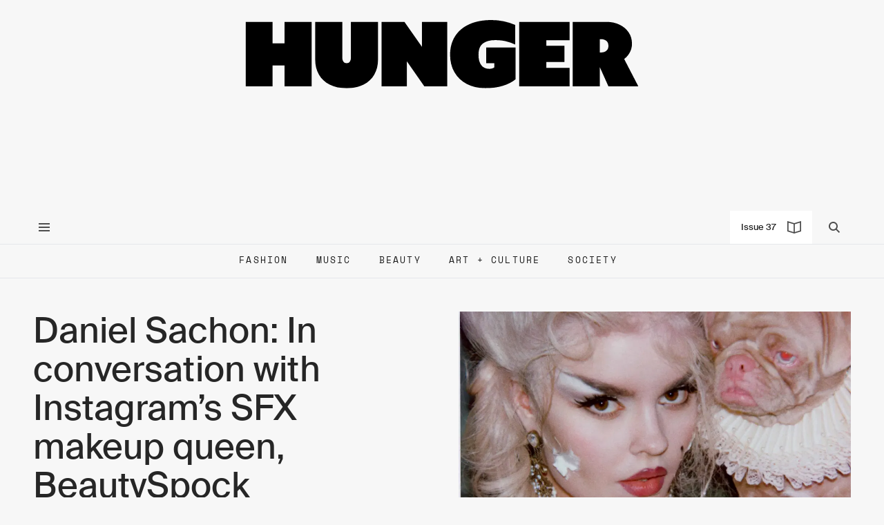

--- FILE ---
content_type: text/html; charset=utf-8
request_url: https://hungermag.com/editorial/daniel-sachon-in-conversation-with-instagrams-sfx-makeup-queen-beautyspock
body_size: 32299
content:
<!DOCTYPE html><html lang="en"><head><meta charSet="utf-8"/><meta name="viewport" content="width=device-width, initial-scale=1"/><link rel="stylesheet" href="/_next/static/css/13dc7ae065765171.css" data-precedence="next"/><link rel="stylesheet" href="/_next/static/css/e3eb1ebc11ee80a9.css" data-precedence="next"/><link rel="preload" as="script" fetchPriority="low" href="/_next/static/chunks/webpack-1082bac18ba2f3cb.js"/><script src="/_next/static/chunks/fd9d1056-950115359f9c5e09.js" async=""></script><script src="/_next/static/chunks/69-12b895bbefae32a4.js" async=""></script><script src="/_next/static/chunks/main-app-15cc7ee2b548d191.js" async=""></script><script src="/_next/static/chunks/13b76428-ac16532e24d8aa3f.js" async=""></script><script src="/_next/static/chunks/250-12cb7dbc2c4a6db1.js" async=""></script><script src="/_next/static/chunks/607-b8a983b52f0a39ce.js" async=""></script><script src="/_next/static/chunks/719-ca4969af262fcd32.js" async=""></script><script src="/_next/static/chunks/app/layout-42f1f6d7c3c6ee44.js" async=""></script><script src="/_next/static/chunks/232-bb22c6561e4b069e.js" async=""></script><script src="/_next/static/chunks/678-5fb4f7320f209fcd.js" async=""></script><script src="/_next/static/chunks/app/%5BprimarySlug%5D/%5Bslug%5D/page-a714120da4fda6b7.js" async=""></script><link rel="icon" href="/favicon/32x32_hunger-favicon.png" type="image/png" sizes="32x32"/><link rel="icon" href="/favicon/70x70_hunger-favicon.png" type="image/png" sizes="70x70"/><title>Daniel Sachon: In conversation with Instagram&#x27;s SFX makeup queen, BeautySpock</title><meta name="description" content="Fashion photographer Daniel Sachon loves bitches — in both the canine and female variety! In his never-before-seen photo series, BITCHES, Sachon displays iconic pairings: incredible women and dogs, which hilariously, and irreverently, mirror their human counterparts."/><meta property="og:title" content="Daniel Sachon: In conversation with Instagram&#x27;s SFX makeup queen, BeautySpock"/><meta property="og:description" content="Fashion photographer Daniel Sachon loves bitches — in both the canine and female variety! In his never-before-seen photo series, BITCHES, Sachon displays iconic pairings: incredible women and dogs, which hilariously, and irreverently, mirror their human counterparts."/><meta property="og:image" content="https://admin.hungermag.com/app/uploads/2024/04/OG-img.png"/><meta name="twitter:card" content="summary_large_image"/><meta name="twitter:title" content="Daniel Sachon: In conversation with Instagram&#x27;s SFX makeup queen, BeautySpock"/><meta name="twitter:description" content="Fashion photographer Daniel Sachon loves bitches — in both the canine and female variety! In his never-before-seen photo series, BITCHES, Sachon displays iconic pairings: incredible women and dogs, which hilariously, and irreverently, mirror their human counterparts."/><meta name="twitter:image" content="https://admin.hungermag.com/app/uploads/2024/04/OG-img.png"/><script src="/_next/static/chunks/polyfills-c67a75d1b6f99dc8.js" noModule=""></script></head><body class="bg-white-1"><div class="bg-white-1 border-white-3 sticky top-0 z-20 border-b"><div class="container relative mx-auto px-6 sm:px-12 undefined"><div class="flex justify-center items-center"><div class="flex-1"><button class="py-2"><svg width="32" height="32" viewBox="0 0 32 32" fill="none" xmlns="http://www.w3.org/2000/svg"><path fill-rule="evenodd" clip-rule="evenodd" d="M8 10H24V12H8V10ZM8 15H24V17H8V15ZM8 20H24V22H8V20Z" fill="#4d4d4d"></path></svg></button></div><div class="flex-1 flex justify-center opacity-1"><div style="width:140px"><a href="/"><svg width="100%" viewBox="0 0 1432 249" fill="none" xmlns="http://www.w3.org/2000/svg"><g clip-path="url(#clip0_583_5447)"><path d="M142.466 165.313H98.8881V241.431H0V6.70605H98.8881V84.8359H142.466V6.70605H241.354V241.431H142.466V165.313Z" fill="#262626"></path><path d="M307.257 235.06C290.06 226.341 276.92 214.169 267.869 198.51C258.818 182.85 254.293 164.642 254.293 143.852V6.70605H353.181V138.152C353.181 143.282 354.522 147.709 357.204 151.397C359.885 155.086 363.807 156.93 368.936 156.93C374.065 156.93 377.92 155.086 380.501 151.397C383.082 147.709 384.356 143.282 384.356 138.152V6.70605H483.244V143.852C483.244 164.642 478.719 182.85 469.668 198.51C460.617 214.169 447.544 226.341 430.448 235.06C413.352 243.778 392.837 248.137 368.936 248.137C345.035 248.137 324.453 243.778 307.257 235.06Z" fill="#262626"></path><path d="M735.526 6.70605V241.431H652.058L588.367 150.559V241.431H496.184V6.70605H579.652L643.342 97.5781V6.70605H735.526Z" fill="#262626"></path><path d="M806.927 232.881C787.484 222.72 772.467 208.469 761.841 190.127C751.214 171.785 745.918 150.559 745.918 126.416C745.918 100.697 751.885 78.3645 763.852 59.3518C775.819 40.3391 793.116 25.7191 815.81 15.4248C838.504 5.13041 865.589 0 897.099 0C926.598 0 955.326 5.93518 983.249 17.772V89.1954C972.288 84.065 960.958 80.0747 949.225 77.2915C937.493 74.5083 924.352 73.1 909.838 73.1C891.066 73.1 876.316 77.1909 865.589 85.3392C854.862 93.4875 849.499 107.202 849.499 126.416C849.499 142.746 852.851 155.354 859.556 164.307C866.26 173.26 875.981 177.72 888.719 177.72C892.306 177.72 895.826 177.217 899.278 176.211C902.731 175.205 905.379 173.931 907.156 172.355V156.93H877.322V100.261H984.255V215.947C972.422 225.772 957.17 233.618 938.498 239.419C919.827 245.22 898.541 248.138 874.64 248.138C848.929 248.138 826.369 243.041 806.927 232.881Z" fill="#262626"></path><path d="M997.798 6.70605H1181.49V73.7703H1096.69V93.8895H1162.72V152.571H1096.69V174.367H1181.49V241.431H997.798V6.70605Z" fill="#262626"></path><path d="M1192.62 6.70605H1316.32C1333.51 6.70605 1349.17 10.0593 1363.25 16.7657C1377.33 23.4721 1388.46 32.794 1396.6 44.765C1404.75 56.736 1408.84 70.4171 1408.84 85.8418C1408.84 97.2428 1406.32 107.738 1401.29 117.362C1396.27 126.986 1389.29 135.134 1380.34 141.84L1431.97 241.431H1323.02L1291.51 171.349V241.431H1192.62V6.70605ZM1297.21 118.033C1304.15 118.033 1310.18 116.021 1315.31 111.997C1320.44 107.973 1323.02 102.071 1323.02 94.2249C1323.02 85.9424 1320.44 79.8061 1315.31 75.7822C1310.18 71.7583 1304.15 69.7464 1297.21 69.7464H1291.51V118.033H1297.21Z" fill="#262626"></path></g><defs><clipPath id="clip0_583_5447"><rect width="1432" height="248.138" fill="white"></rect></clipPath></defs></svg></a></div></div><div class="flex-1 flex justify-end items-center self-stretch"><div class="relative h-full"><button class="mx-2 hidden h-full items-center sm:flex px-4 py-3 bg-white"><span class="type-style-6 mr-4">Issue 37</span><svg width="20" height="18" viewBox="0 0 20 18" fill="none" xmlns="http://www.w3.org/2000/svg"><path d="M0.875 1.17603L9.74857 3.8381L10 3.91353L10.2514 3.8381L19.125 1.17603V14.349L10 17.0865L0.875 14.349V1.17603Z" stroke="#4d4d4d" stroke-width="1.75"></path><path d="M10 3V17.5" stroke="#4d4d4d" stroke-width="1.75"></path></svg></button></div><a class="mx-2" href="/search"><svg width="32" height="32" viewBox="0 0 32 32" fill="none" xmlns="http://www.w3.org/2000/svg"><path d="M14.4995 9.9995C13.306 9.9995 12.1614 10.4736 11.3175 11.3175C10.4736 12.1614 9.9995 13.306 9.9995 14.4995C9.9995 15.693 10.4736 16.8376 11.3175 17.6815C12.1614 18.5254 13.306 18.9995 14.4995 18.9995C15.693 18.9995 16.8376 18.5254 17.6815 17.6815C18.5254 16.8376 18.9995 15.693 18.9995 14.4995C18.9995 13.306 18.5254 12.1614 17.6815 11.3175C16.8376 10.4736 15.693 9.9995 14.4995 9.9995ZM19.7485 18.3345L24.2065 22.7925L22.7925 24.2065L18.3345 19.7485C17.0126 20.7143 15.3749 21.1456 13.7488 20.9565C12.1227 20.7673 10.6278 19.9714 9.56295 18.7279C8.49809 17.4845 7.94166 15.885 8.00485 14.2491C8.06804 12.6132 8.7462 11.0614 9.90381 9.90381C11.0614 8.7462 12.6132 8.06804 14.2491 8.00485C15.885 7.94166 17.4845 8.49809 18.7279 9.56295C19.9714 10.6278 20.7673 12.1227 20.9565 13.7488C21.1456 15.3749 20.7143 17.0126 19.7485 18.3345Z" fill="#4d4d4d"></path></svg></a></div></div></div></div><ul class="hidden sm:flex list-none flex-wrap justify-center uppercase border-b border-white-3 font-mono type-style-6"><li class="me-10 duration-600 leading-4 transition-all border-b hover:border-black-1 -mb-[1px]  border-white-3"><a class="py-4 inline-block" href="/fashion">Fashion</a></li><li class="me-10 duration-600 leading-4 transition-all border-b hover:border-black-1 -mb-[1px]  border-white-3"><a class="py-4 inline-block" href="/music">Music</a></li><li class="me-10 duration-600 leading-4 transition-all border-b hover:border-black-1 -mb-[1px]  border-white-3"><a class="py-4 inline-block" href="/beauty">Beauty</a></li><li class="me-10 duration-600 leading-4 transition-all border-b hover:border-black-1 -mb-[1px]  border-white-3"><a class="py-4 inline-block" href="/art-culture">Art + Culture</a></li><li class="me-10 duration-600 leading-4 transition-all border-b hover:border-black-1 -mb-[1px]  border-white-3"><a class="py-4 inline-block" href="/society">Society</a></li></ul><div><main><article><div><div class="container relative mx-auto px-6 sm:px-12 undefined"><div class="flex flex-wrap relative"><div class="w-full sm:w-6/12"><div class="sm:w-10/12 py-12 sm:sticky top-12"><h1 class="type-style-2 text-black-2">Daniel Sachon: In conversation with Instagram’s SFX makeup queen, BeautySpock</h1><div class="mt-6 type-style-4 font-meno text-black-2">Fashion photographer Daniel Sachon loves bitches — in both the canine and female variety! In his never-before-seen photo series, BITCHES, Sachon showcases iconic pairings: incredible women and dogs, which hilariously, and irreverently, mirror their human counterparts.</div><div class="mt-6"><div class="mt-3 type-style-7 text-black-3"><span class="border border-black/10 -ml-[1px] -mt-[1px] inline-block transition-all hover:bg-black hover:text-white leading-4 px-2 py-1 "><a href="/fashion-photography">Fashion Photography</a></span></div></div></div></div><div class="w-full sm:w-6/12"><div class="sm:py-12 sm:pl-6"><img alt="" loading="lazy" width="2400" height="1350" decoding="async" data-nimg="1" style="color:transparent" sizes="(max-width: 1280px) 80vw, 40vw" srcSet="/_next/image?url=https%3A%2F%2Fadmin.hungermag.com%2Fapp%2Fuploads%2F2022%2F10%2Fbeautyspockbanner.jpg&amp;w=256&amp;q=75 256w, /_next/image?url=https%3A%2F%2Fadmin.hungermag.com%2Fapp%2Fuploads%2F2022%2F10%2Fbeautyspockbanner.jpg&amp;w=384&amp;q=75 384w, /_next/image?url=https%3A%2F%2Fadmin.hungermag.com%2Fapp%2Fuploads%2F2022%2F10%2Fbeautyspockbanner.jpg&amp;w=640&amp;q=75 640w, /_next/image?url=https%3A%2F%2Fadmin.hungermag.com%2Fapp%2Fuploads%2F2022%2F10%2Fbeautyspockbanner.jpg&amp;w=750&amp;q=75 750w, /_next/image?url=https%3A%2F%2Fadmin.hungermag.com%2Fapp%2Fuploads%2F2022%2F10%2Fbeautyspockbanner.jpg&amp;w=828&amp;q=75 828w, /_next/image?url=https%3A%2F%2Fadmin.hungermag.com%2Fapp%2Fuploads%2F2022%2F10%2Fbeautyspockbanner.jpg&amp;w=1080&amp;q=75 1080w, /_next/image?url=https%3A%2F%2Fadmin.hungermag.com%2Fapp%2Fuploads%2F2022%2F10%2Fbeautyspockbanner.jpg&amp;w=1200&amp;q=75 1200w, /_next/image?url=https%3A%2F%2Fadmin.hungermag.com%2Fapp%2Fuploads%2F2022%2F10%2Fbeautyspockbanner.jpg&amp;w=1920&amp;q=75 1920w, /_next/image?url=https%3A%2F%2Fadmin.hungermag.com%2Fapp%2Fuploads%2F2022%2F10%2Fbeautyspockbanner.jpg&amp;w=2048&amp;q=75 2048w, /_next/image?url=https%3A%2F%2Fadmin.hungermag.com%2Fapp%2Fuploads%2F2022%2F10%2Fbeautyspockbanner.jpg&amp;w=3840&amp;q=75 3840w" src="/_next/image?url=https%3A%2F%2Fadmin.hungermag.com%2Fapp%2Fuploads%2F2022%2F10%2Fbeautyspockbanner.jpg&amp;w=3840&amp;q=75"/></div></div></div></div></div><div class="container relative mx-auto px-6 sm:px-12 undefined"><div class="flex flex-wrap mt-12 relative"><div class="hidden lg:block w-1/12 relative"><div class="sticky top-[70px] -ml-2"><ul class="inline-block cursor-pointer"><li class="p-2 relative"><span class="w-8 h-8 flex justify-center items-center relative"><div class="absolute duration-300 transition-opacity opacity-1"><svg width="18" height="20" viewBox="0 0 18 20" fill="none" xmlns="http://www.w3.org/2000/svg"><path d="M15 20C14.1667 20 13.4583 19.7083 12.875 19.125C12.2917 18.5417 12 17.8333 12 17C12 16.8833 12.0083 16.7625 12.025 16.6375C12.0417 16.5125 12.0667 16.4 12.1 16.3L5.05 12.2C4.76667 12.45 4.45 12.6458 4.1 12.7875C3.75 12.9292 3.38333 13 3 13C2.16667 13 1.45833 12.7083 0.875 12.125C0.291667 11.5417 0 10.8333 0 10C0 9.16667 0.291667 8.45833 0.875 7.875C1.45833 7.29167 2.16667 7 3 7C3.38333 7 3.75 7.07083 4.1 7.2125C4.45 7.35417 4.76667 7.55 5.05 7.8L12.1 3.7C12.0667 3.6 12.0417 3.4875 12.025 3.3625C12.0083 3.2375 12 3.11667 12 3C12 2.16667 12.2917 1.45833 12.875 0.875C13.4583 0.291667 14.1667 0 15 0C15.8333 0 16.5417 0.291667 17.125 0.875C17.7083 1.45833 18 2.16667 18 3C18 3.83333 17.7083 4.54167 17.125 5.125C16.5417 5.70833 15.8333 6 15 6C14.6167 6 14.25 5.92917 13.9 5.7875C13.55 5.64583 13.2333 5.45 12.95 5.2L5.9 9.3C5.93333 9.4 5.95833 9.5125 5.975 9.6375C5.99167 9.7625 6 9.88333 6 10C6 10.1167 5.99167 10.2375 5.975 10.3625C5.95833 10.4875 5.93333 10.6 5.9 10.7L12.95 14.8C13.2333 14.55 13.55 14.3542 13.9 14.2125C14.25 14.0708 14.6167 14 15 14C15.8333 14 16.5417 14.2917 17.125 14.875C17.7083 15.4583 18 16.1667 18 17C18 17.8333 17.7083 18.5417 17.125 19.125C16.5417 19.7083 15.8333 20 15 20ZM15 4C15.2833 4 15.5208 3.90417 15.7125 3.7125C15.9042 3.52083 16 3.28333 16 3C16 2.71667 15.9042 2.47917 15.7125 2.2875C15.5208 2.09583 15.2833 2 15 2C14.7167 2 14.4792 2.09583 14.2875 2.2875C14.0958 2.47917 14 2.71667 14 3C14 3.28333 14.0958 3.52083 14.2875 3.7125C14.4792 3.90417 14.7167 4 15 4ZM3 11C3.28333 11 3.52083 10.9042 3.7125 10.7125C3.90417 10.5208 4 10.2833 4 10C4 9.71667 3.90417 9.47917 3.7125 9.2875C3.52083 9.09583 3.28333 9 3 9C2.71667 9 2.47917 9.09583 2.2875 9.2875C2.09583 9.47917 2 9.71667 2 10C2 10.2833 2.09583 10.5208 2.2875 10.7125C2.47917 10.9042 2.71667 11 3 11ZM15 18C15.2833 18 15.5208 17.9042 15.7125 17.7125C15.9042 17.5208 16 17.2833 16 17C16 16.7167 15.9042 16.4792 15.7125 16.2875C15.5208 16.0958 15.2833 16 15 16C14.7167 16 14.4792 16.0958 14.2875 16.2875C14.0958 16.4792 14 16.7167 14 17C14 17.2833 14.0958 17.5208 14.2875 17.7125C14.4792 17.9042 14.7167 18 15 18Z" fill="#4D4D4D"></path></svg></div><div class="absolute duration-300 transition-opacity opacity-0"><svg width="32" height="32" viewBox="0 0 32 32" fill="none" xmlns="http://www.w3.org/2000/svg"><path d="M16.0007 14.5867L22.3647 8.22266L23.7787 9.63666L17.4147 16.0007L23.7787 22.3647L22.3647 23.7787L16.0007 17.4147L9.63666 23.7787L8.22266 22.3647L14.5867 16.0007L8.22266 9.63666L9.63666 8.22266L16.0007 14.5867Z" fill="#4D4D4D"></path></svg></div></span></li><li class="transition-opacity duration-300 opacity-0"><ul><li class="p-2 border border-black/10"><a href="https://www.facebook.com/sharer/sharer.php?u=undefined/editorial/daniel-sachon-in-conversation-with-instagrams-sfx-makeup-queen-beautyspock" target="_blank" class="w-8 h-8 flex justify-center items-center"><svg width="32" height="32" viewBox="0 0 32 32" fill="none" xmlns="http://www.w3.org/2000/svg"><path d="M13.9458 9.87375V12.6275H12V15.9937H13.9458V26H17.9418V15.9937H20.6229C20.6229 15.9937 20.8743 14.38 20.9962 12.615H17.9568V10.3125C17.9568 9.96875 18.3918 9.505 18.8229 9.505H21V6H18.0398C13.8478 6 13.9458 9.37 13.9458 9.87375Z" fill="#4D4D4D"></path></svg></a></li><li class="p-2 border border-black/10 -mt-[1px]"><a href="http://twitter.com/share?url=undefined/editorial/daniel-sachon-in-conversation-with-instagrams-sfx-makeup-queen-beautyspock" target="_blank" class="w-8 h-8 flex justify-center items-center"><svg xmlns="http://www.w3.org/2000/svg" width="32" height="32" viewBox="0 0 32 32" fill="none"><path d="M18.3076 14.4686L25.3808 6H23.7046L17.563 13.3532L12.6577 6H7L14.4178 17.1193L7 26H8.67621L15.1619 18.2348L20.3423 26H26L18.3072 14.4686H18.3076ZM16.0118 17.2173L15.2602 16.1101L9.28017 7.29968H11.8547L16.6807 14.4099L17.4323 15.5172L23.7054 24.7594H21.1309L16.0118 17.2177V17.2173Z" fill="#4D4D4D"></path></svg></a></li><li class="p-2 border border-black/10 -mt-[1px]"><a href="http://pinterest.com/pin/create/button/?url=undefined/editorial/daniel-sachon-in-conversation-with-instagrams-sfx-makeup-queen-beautyspock" target="_blank" class="w-8 h-8 flex justify-center items-center"><svg xmlns="http://www.w3.org/2000/svg" width="17" height="22" viewBox="0 0 17 22" fill="none"><path d="M8.96638 0C3.00552 0 0 4.29771 0 7.88161C0 10.0516 0.816975 11.9822 2.56923 12.7016C2.85656 12.8197 3.11393 12.7056 3.19725 12.3857C3.25522 12.1643 3.39234 11.6058 3.45351 11.3732C3.53753 11.0568 3.50493 10.9458 3.27306 10.67C2.7678 10.0707 2.44493 9.29479 2.44493 8.19577C2.44493 5.00731 4.81713 2.15292 8.62207 2.15292C11.9913 2.15292 13.8423 4.22316 13.8423 6.98801C13.8423 10.6259 12.2414 13.6962 9.86474 13.6962C8.55225 13.6962 7.56974 12.6046 7.88465 11.2658C8.26172 9.66753 8.99216 7.94256 8.99216 6.78889C8.99216 5.75615 8.44092 4.89479 7.30011 4.89479C5.95836 4.89479 4.88053 6.2906 4.88053 8.16046C4.88053 9.3514 5.28073 10.1569 5.28073 10.1569C5.28073 10.1569 3.90763 16.0073 3.66698 17.0319C3.18764 19.0725 3.59494 21.5739 3.62936 21.8265C3.64956 21.9762 3.84088 22.0118 3.92756 21.8987C4.05129 21.7363 5.64929 19.7524 6.1926 17.77C6.34629 17.2086 7.07507 14.302 7.07507 14.302C7.51093 15.1381 8.78496 15.8746 10.1398 15.8746C14.173 15.8746 16.9093 12.1771 16.9093 7.22777C16.9093 3.48539 13.7572 0 8.96638 0Z" fill="#4D4D4D"></path></svg></a></li></ul></li></ul></div></div><div class="w-full md:w-8/12 lg:w-7/12 md:pr-12"><div class="mb-8 sm:mb-12 type-style-6 text-grey-1"><time dateTime="2022-10-31T14:54:15">October	31, 2022</time></div><div class="md:max-w-[650px] rte mb-8 sm:mb-12"><p class="p1">Featuring the likes of model Georgia May Jagger, fashion designer Mimi Wade, artist Nadia Lee Cohen, and Instagram sensation, BeautySpock, BITCHES subverts expectations, with a wink.<span class="Apple-converted-space"> </span>In each mise-en-scène. Sachon brings together remarkable women who have likely, at one point or the other, been labelled “bitches”, and through doing so, he champions the characteristics that this term usually embodies. Here, exclusively for HUNGER, the artist speaks to one of his subjects, SFX makeup artist, <a href="https://www.instagram.com/beautyspock/?hl=en" target="_blank" rel="noopener">BeautySpock</a>, AKA, Frances O&#8217;Sullivan, about the collaboration.</p>
</div><div class="mb-8 sm:mb-12 relative cursor-crosshair"><img alt="" loading="lazy" width="1920" height="2473" decoding="async" data-nimg="1" style="color:transparent" srcSet="/_next/image?url=https%3A%2F%2Fadmin.hungermag.com%2Fapp%2Fuploads%2F2022%2F10%2Fbeautyspockresize.jpg&amp;w=1920&amp;q=75 1x, /_next/image?url=https%3A%2F%2Fadmin.hungermag.com%2Fapp%2Fuploads%2F2022%2F10%2Fbeautyspockresize.jpg&amp;w=3840&amp;q=75 2x" src="/_next/image?url=https%3A%2F%2Fadmin.hungermag.com%2Fapp%2Fuploads%2F2022%2F10%2Fbeautyspockresize.jpg&amp;w=3840&amp;q=75"/><div class="type-style-9 text-grey-1 mt-2"> Little Madame Veto C Daniel Sachon and Imitate Modern (British Model and Makeup artist Beauty Spock with Pugs)</div></div><div class="md:max-w-[650px] rte mb-8 sm:mb-12"><p><b>Daniel Sachon:</b><span style="font-weight: 400;"> I knew from the start that I wanted you to be a part of this project. We had shot together before, and honestly, you were a dream to work with. You have this very unique look, you are like a timeless doll and obviously, you’re incredibly talented and creative in your own right. I think for me, your versatility made it really easy to visualise you in the kind of scenarios I was creating for BITCHES, and when I mentioned the project to you, you were well up for it which was amazing.</span></p>
<p><b>BeautySpock:</b><span style="font-weight: 400;"> Yeah, I mean like the minute you told me what the premise of the shoot was I was like, I’m there &#8211; no matter what, it was so up my street. </span></p>
<p><b>DS:</b><span style="font-weight: 400;"> I knew you had a fancy for vintage aesthetics, so when I had this Marie Antoinette idea, it was obvious to me that you would be able to step into the role. More so, I thought you would really understand the historical context I wanted to nod towards and you would be able to embody the character. It just seemed so you and that was great!</span></p>
<p><b>BS:</b><span style="font-weight: 400;"> Oh for sure, I loved it. I guess I wonder what prompted the series for you, I know you had been wanting to work on a personal series for ages, but how did you actually land on the dog thing? I mean, it’s so you obviously, but what was the inception of the idea?</span></p>
<p><b>DS:</b><span style="font-weight: 400;"> I wanted to make something beautiful, glamorous, and funny, not taking itself too seriously. When it comes to your picture, it was one a few concepts for the series that was a homage to the strong historical ties held within the subject matter. I was going to do a kind of etre homage with a greyhound, but then I got super into the idea of an image inspired by Marie Antoinette because she famously had loads of pugs and I found these really interesting albino ones. </span></p>
<p><b>BS:</b><span style="font-weight: 400;"> Yeah, I mean when I went to the exhibition and saw all the images together, I really felt like the girls pictured all showed a sense of themselves through the photograph. It never seemed like you got a model, put them in whatever, and took photos, it was more so that their personalities were really present. For mine, it’s so over the top, ridiculous, and camp, it just fits so well.</span></p>
</div><div class="flex flex-wrap -mx-3 mb-8 sm:mb-12"><div class="sm:w-6/12 mb-6"><div class="mx-3 relative cursor-crosshair"><img alt="" loading="lazy" width="1800" height="1200" decoding="async" data-nimg="1" style="color:transparent" srcSet="/_next/image?url=https%3A%2F%2Fadmin.hungermag.com%2Fapp%2Fuploads%2F2022%2F10%2FCheaper-by-the-dozen-%E2%92%B8-Daniel-Sachon-and-Imitate-Modern-Model-Ariish-Wol-with-Puppies-780x520.jpg&amp;w=1920&amp;q=75 1x, /_next/image?url=https%3A%2F%2Fadmin.hungermag.com%2Fapp%2Fuploads%2F2022%2F10%2FCheaper-by-the-dozen-%E2%92%B8-Daniel-Sachon-and-Imitate-Modern-Model-Ariish-Wol-with-Puppies-780x520.jpg&amp;w=3840&amp;q=75 2x" src="/_next/image?url=https%3A%2F%2Fadmin.hungermag.com%2Fapp%2Fuploads%2F2022%2F10%2FCheaper-by-the-dozen-%E2%92%B8-Daniel-Sachon-and-Imitate-Modern-Model-Ariish-Wol-with-Puppies-780x520.jpg&amp;w=3840&amp;q=75"/><div class="type-style-9 mt-2 text-grey-1">Cheaper by the dozen C Daniel Sachon and Imitate Modern ( Model Ariish Wol with Puppies)</div></div></div><div class="sm:w-6/12 mb-6"><div class="mx-3 relative cursor-crosshair"><img alt="" loading="lazy" width="1200" height="1800" decoding="async" data-nimg="1" style="color:transparent" srcSet="/_next/image?url=https%3A%2F%2Fadmin.hungermag.com%2Fapp%2Fuploads%2F2022%2F10%2FChateau-39-%E2%92%B8-Daniel-Sachon-and-Imitate-Modern-Ivy-Getty-and-a-Pack-of-Dalmatians-780x1170.jpg&amp;w=1200&amp;q=75 1x, /_next/image?url=https%3A%2F%2Fadmin.hungermag.com%2Fapp%2Fuploads%2F2022%2F10%2FChateau-39-%E2%92%B8-Daniel-Sachon-and-Imitate-Modern-Ivy-Getty-and-a-Pack-of-Dalmatians-780x1170.jpg&amp;w=3840&amp;q=75 2x" src="/_next/image?url=https%3A%2F%2Fadmin.hungermag.com%2Fapp%2Fuploads%2F2022%2F10%2FChateau-39-%E2%92%B8-Daniel-Sachon-and-Imitate-Modern-Ivy-Getty-and-a-Pack-of-Dalmatians-780x1170.jpg&amp;w=3840&amp;q=75"/><div class="type-style-9 mt-2 text-grey-1">Chateau 39 C Daniel Sachon and Imitate Modern (Ivy Getty and a Pack of Dalmatians)</div></div></div><div class="sm:w-6/12 mb-6"><div class="mx-3 relative cursor-crosshair"><img alt="" loading="lazy" width="1200" height="1800" decoding="async" data-nimg="1" style="color:transparent" srcSet="/_next/image?url=https%3A%2F%2Fadmin.hungermag.com%2Fapp%2Fuploads%2F2022%2F10%2FCheese-Sydney-at-Melissas-%E2%92%B8-Daniel-Sachon-and-Imitate-Modern-American-model-Sydney-Roper-with-a-Rottweiler-780x1170.jpg&amp;w=1200&amp;q=75 1x, /_next/image?url=https%3A%2F%2Fadmin.hungermag.com%2Fapp%2Fuploads%2F2022%2F10%2FCheese-Sydney-at-Melissas-%E2%92%B8-Daniel-Sachon-and-Imitate-Modern-American-model-Sydney-Roper-with-a-Rottweiler-780x1170.jpg&amp;w=3840&amp;q=75 2x" src="/_next/image?url=https%3A%2F%2Fadmin.hungermag.com%2Fapp%2Fuploads%2F2022%2F10%2FCheese-Sydney-at-Melissas-%E2%92%B8-Daniel-Sachon-and-Imitate-Modern-American-model-Sydney-Roper-with-a-Rottweiler-780x1170.jpg&amp;w=3840&amp;q=75"/><div class="type-style-9 mt-2 text-grey-1">Shotgun (Sydney at Melissas) C Daniel Sachon and Imitate
Modern (American Model Sydney Roper with a Rottweiler)</div></div></div><div class="sm:w-6/12 mb-6"><div class="mx-3 relative cursor-crosshair"><img alt="" loading="lazy" width="1200" height="1800" decoding="async" data-nimg="1" style="color:transparent" srcSet="/_next/image?url=https%3A%2F%2Fadmin.hungermag.com%2Fapp%2Fuploads%2F2022%2F10%2FColour-Study-%E2%92%B8-Daniel-Sachon-and-Imitate-Modern-Musician-Cosima-with-a-Rhodesian-Ridgeback-780x1170.jpg&amp;w=1200&amp;q=75 1x, /_next/image?url=https%3A%2F%2Fadmin.hungermag.com%2Fapp%2Fuploads%2F2022%2F10%2FColour-Study-%E2%92%B8-Daniel-Sachon-and-Imitate-Modern-Musician-Cosima-with-a-Rhodesian-Ridgeback-780x1170.jpg&amp;w=3840&amp;q=75 2x" src="/_next/image?url=https%3A%2F%2Fadmin.hungermag.com%2Fapp%2Fuploads%2F2022%2F10%2FColour-Study-%E2%92%B8-Daniel-Sachon-and-Imitate-Modern-Musician-Cosima-with-a-Rhodesian-Ridgeback-780x1170.jpg&amp;w=3840&amp;q=75"/><div class="type-style-9 mt-2 text-grey-1">Colour Study C Daniel Sachon and Imitate Modern (Musician Cosima with a Rhodesian Ridgeback)</div></div></div><div class="sm:w-6/12 mb-6"><div class="mx-3 relative cursor-crosshair"><img alt="" loading="lazy" width="1800" height="1200" decoding="async" data-nimg="1" style="color:transparent" srcSet="/_next/image?url=https%3A%2F%2Fadmin.hungermag.com%2Fapp%2Fuploads%2F2022%2F10%2FFamily-Business-%E2%92%B8-Daniel-Sachon-and-Imitate-Modern-Supermodel-Georgia-May-Jagger-with-her-two-Papillon-780x520.jpg&amp;w=1920&amp;q=75 1x, /_next/image?url=https%3A%2F%2Fadmin.hungermag.com%2Fapp%2Fuploads%2F2022%2F10%2FFamily-Business-%E2%92%B8-Daniel-Sachon-and-Imitate-Modern-Supermodel-Georgia-May-Jagger-with-her-two-Papillon-780x520.jpg&amp;w=3840&amp;q=75 2x" src="/_next/image?url=https%3A%2F%2Fadmin.hungermag.com%2Fapp%2Fuploads%2F2022%2F10%2FFamily-Business-%E2%92%B8-Daniel-Sachon-and-Imitate-Modern-Supermodel-Georgia-May-Jagger-with-her-two-Papillon-780x520.jpg&amp;w=3840&amp;q=75"/><div class="type-style-9 mt-2 text-grey-1">Family Business C Daniel Sachon and Imitate Modern (Supermodel Georgia May Jagger with her two Papillon)</div></div></div><div class="sm:w-6/12 mb-6"><div class="mx-3 relative cursor-crosshair"><img alt="" loading="lazy" width="1800" height="1200" decoding="async" data-nimg="1" style="color:transparent" srcSet="/_next/image?url=https%3A%2F%2Fadmin.hungermag.com%2Fapp%2Fuploads%2F2022%2F10%2FFever-Dreamer-%E2%92%B8-Daniel-Sachon-and-Imitate-Modern-Fashion-Designer-Mowalola-with-a-Cane-Corse-780x520.jpg&amp;w=1920&amp;q=75 1x, /_next/image?url=https%3A%2F%2Fadmin.hungermag.com%2Fapp%2Fuploads%2F2022%2F10%2FFever-Dreamer-%E2%92%B8-Daniel-Sachon-and-Imitate-Modern-Fashion-Designer-Mowalola-with-a-Cane-Corse-780x520.jpg&amp;w=3840&amp;q=75 2x" src="/_next/image?url=https%3A%2F%2Fadmin.hungermag.com%2Fapp%2Fuploads%2F2022%2F10%2FFever-Dreamer-%E2%92%B8-Daniel-Sachon-and-Imitate-Modern-Fashion-Designer-Mowalola-with-a-Cane-Corse-780x520.jpg&amp;w=3840&amp;q=75"/><div class="type-style-9 mt-2 text-grey-1">Fever Dreamer C Daniel Sachon and Imitate Modern (Fashion Designer Mowalola with a Cane Corse)</div></div></div><div class="sm:w-6/12 mb-6"><div class="mx-3 relative cursor-crosshair"><img alt="" loading="lazy" width="1200" height="1800" decoding="async" data-nimg="1" style="color:transparent" srcSet="/_next/image?url=https%3A%2F%2Fadmin.hungermag.com%2Fapp%2Fuploads%2F2022%2F10%2FMorning-at-the-Marmont-%E2%92%B8-Daniel-Sachon-and-Imitate-Modern-Ivy-Getty-and-a-Pack-of-Dalmatians-780x1170.jpg&amp;w=1200&amp;q=75 1x, /_next/image?url=https%3A%2F%2Fadmin.hungermag.com%2Fapp%2Fuploads%2F2022%2F10%2FMorning-at-the-Marmont-%E2%92%B8-Daniel-Sachon-and-Imitate-Modern-Ivy-Getty-and-a-Pack-of-Dalmatians-780x1170.jpg&amp;w=3840&amp;q=75 2x" src="/_next/image?url=https%3A%2F%2Fadmin.hungermag.com%2Fapp%2Fuploads%2F2022%2F10%2FMorning-at-the-Marmont-%E2%92%B8-Daniel-Sachon-and-Imitate-Modern-Ivy-Getty-and-a-Pack-of-Dalmatians-780x1170.jpg&amp;w=3840&amp;q=75"/><div class="type-style-9 mt-2 text-grey-1">Morning at the Marmont C Daniel Sachon and Imitate Modern (Ivy Getty and a Pack of Dalmatians)</div></div></div><div class="sm:w-6/12 mb-6"><div class="mx-3 relative cursor-crosshair"><img alt="" loading="lazy" width="1184" height="1800" decoding="async" data-nimg="1" style="color:transparent" srcSet="/_next/image?url=https%3A%2F%2Fadmin.hungermag.com%2Fapp%2Fuploads%2F2022%2F10%2FLady-Lidow-II-%E2%92%B8-Daniel-Sachon-and-Imitate-Modern-Fashion-Archivist-Haile-Lidow-with-her-dogs-780x1186.jpg&amp;w=1200&amp;q=75 1x, /_next/image?url=https%3A%2F%2Fadmin.hungermag.com%2Fapp%2Fuploads%2F2022%2F10%2FLady-Lidow-II-%E2%92%B8-Daniel-Sachon-and-Imitate-Modern-Fashion-Archivist-Haile-Lidow-with-her-dogs-780x1186.jpg&amp;w=3840&amp;q=75 2x" src="/_next/image?url=https%3A%2F%2Fadmin.hungermag.com%2Fapp%2Fuploads%2F2022%2F10%2FLady-Lidow-II-%E2%92%B8-Daniel-Sachon-and-Imitate-Modern-Fashion-Archivist-Haile-Lidow-with-her-dogs-780x1186.jpg&amp;w=3840&amp;q=75"/><div class="type-style-9 mt-2 text-grey-1">Lady Lidow II C Daniel Sachon and Imitate Modern (Fashion Archivist Haile Lidow with her dogs)</div></div></div><div class="sm:w-6/12 mb-6"><div class="mx-3 relative cursor-crosshair"><img alt="" loading="lazy" width="1200" height="1800" decoding="async" data-nimg="1" style="color:transparent" srcSet="/_next/image?url=https%3A%2F%2Fadmin.hungermag.com%2Fapp%2Fuploads%2F2022%2F10%2FMatriarch-in-situ-II-%E2%92%B8-Daniel-Sachon-and-Imitate-Modern-Isabelle-and-her-daughter-Nilou-with-a-Bull-Terrier-780x1170.jpg&amp;w=1200&amp;q=75 1x, /_next/image?url=https%3A%2F%2Fadmin.hungermag.com%2Fapp%2Fuploads%2F2022%2F10%2FMatriarch-in-situ-II-%E2%92%B8-Daniel-Sachon-and-Imitate-Modern-Isabelle-and-her-daughter-Nilou-with-a-Bull-Terrier-780x1170.jpg&amp;w=3840&amp;q=75 2x" src="/_next/image?url=https%3A%2F%2Fadmin.hungermag.com%2Fapp%2Fuploads%2F2022%2F10%2FMatriarch-in-situ-II-%E2%92%B8-Daniel-Sachon-and-Imitate-Modern-Isabelle-and-her-daughter-Nilou-with-a-Bull-Terrier-780x1170.jpg&amp;w=3840&amp;q=75"/><div class="type-style-9 mt-2 text-grey-1">Matriarch in situ C Daniel Sachon and Imitate Modern (Isabelle and her daughter Nilou with a Bull Terrier)</div></div></div><div class="sm:w-6/12 mb-6"><div class="mx-3 relative cursor-crosshair"><img alt="" loading="lazy" width="1200" height="1800" decoding="async" data-nimg="1" style="color:transparent" srcSet="/_next/image?url=https%3A%2F%2Fadmin.hungermag.com%2Fapp%2Fuploads%2F2022%2F10%2FMorning-Glory-Dana-Point-%E2%92%B8-Daniel-Sachon-and-Imitate-Modern-Photographer-and-Artist-Nadia-Lee-Cohen-with-a-pack-of-Afghan-Hounds-780x1170.jpg&amp;w=1200&amp;q=75 1x, /_next/image?url=https%3A%2F%2Fadmin.hungermag.com%2Fapp%2Fuploads%2F2022%2F10%2FMorning-Glory-Dana-Point-%E2%92%B8-Daniel-Sachon-and-Imitate-Modern-Photographer-and-Artist-Nadia-Lee-Cohen-with-a-pack-of-Afghan-Hounds-780x1170.jpg&amp;w=3840&amp;q=75 2x" src="/_next/image?url=https%3A%2F%2Fadmin.hungermag.com%2Fapp%2Fuploads%2F2022%2F10%2FMorning-Glory-Dana-Point-%E2%92%B8-Daniel-Sachon-and-Imitate-Modern-Photographer-and-Artist-Nadia-Lee-Cohen-with-a-pack-of-Afghan-Hounds-780x1170.jpg&amp;w=3840&amp;q=75"/><div class="type-style-9 mt-2 text-grey-1">Morning Glory (Dana Point) C
Daniel Sachon and Imitate Modern (Photographer and Artist Nadia Lee Cohen with a pack of Afghan Hounds)</div></div></div></div><div class="md:max-w-[650px] rte mb-8 sm:mb-12"><p><b>DS:</b><span style="font-weight: 400;"> Exactly, it was the idea that because I had worked with a lot of the girls before, I knew how to play into their strengths and how they could embody a character that was often not too dissimilar from themselves. In most cases, I could already picture the woman in the final image as they just complimented each idea so closely. </span></p>
<p><b>DS:</b><span style="font-weight: 400;"> Do you remember how stressed I was on set that day? But actually, the minute we started shooting and you were ready it was just great.  </span></p>
<p><b>BS:</b><span style="font-weight: 400;"> Yeah, it was just so easy to work together. The minute we started shooting, it was like it just happened.</span></p>
<p><b>DS:</b><span style="font-weight: 400;"> I will say, a funny thing I remember from that day is that the dogs we shot with are actually influencers themselves. They have quite a big following online, and I had to have these special cooling mats on set for them and these massive fans. They had to be kept cool under the lights, it was basically on their rider.</span></p>
<p><b>BS:</b><span style="font-weight: 400;"> I remember the outfit I wore super well. Before the day on set, I knew what the character was going to be, but I didn’t know exactly what I was going to be wearing. When I got in and I saw that it was a Vivienne Westwood wedding couture, I was honestly beside myself. It’s the best thing I’ve ever been able to wear on a shoot. It felt just so expensive and lovely which meant being positioned on top of a cake was the scariest thing ever. I had people being like “don’t ruin the dress, don’t ruin the dress” and then Daniel was just like “get in the camera, get in the camera”. The minute the dogs were doing the right thing, it was like all the stress was on but, as Daniel said, it just spontaneously connects and everything suddenly came together.</span></p>
<p><b>DS:</b><span style="font-weight: 400;"> I remember, there was one point when there were two fashion assistants under your dress to hold it up and stop it from touching any cake. We couldn’t get any stains on because it was bridal couture, so we ended up with these two people literally under the dress holding it back.</span></p>
<p><b>BS:</b><span style="font-weight: 400;"> Yeah, Oh god [laughs]. After all that though, I love the final picture so so much. I got a little glimpse of the back of the camera on the day, but seeing the actual final work when you showed it to me was amazing. It was kind of exactly what I knew it would be, because I know your style – like, I know the lighting you want, the feeling you want, and all of that. When we were on set, I had a strong idea of what the final product would look like, but then you totally blew me out of the park. My first reaction when I saw it on the wall was to say to you, that you have to give me a copy to hang huge, above my bed or something [laughs].</span></p>
<p><b>DS:</b><span style="font-weight: 400;"> I love your photo too. Working with you was great because you aren’t only a model, you’re a creative so you understand the process and all the elements that have to come together to make the image. I think having that sensibility, approach, and understanding in regard to how an image is made really enriched your capacity as a model. By the time I got behind the camera, I knew you had fully enveloped yourself in this world we were creating – and this came through in the way you moved. A lot of people might be intimidated by the idea – you’re going to be wearing this really expensive dress, you’re going to be sitting in cake in the middle of a table in front of a room of 30 strangers, you’ll be surrounded by dogs running around. But you were just completely unfazed, getting the shot and being super excited. This energy really rubbed off on me and I knew I would get something great.</span></p>
<p><b>BS:</b><span style="font-weight: 400;"> Aw thanks, Daniel. I think it was because we got on so well from the first time we met and went for a coffee. We just bounced off each other, because we both loved character creation so much. It was almost like we had too many ideas that we wanted to make. Also, you had a character in mind for this and I love taking on a persona and letting that lead a shoot. When I got on set, I was like, OK this is who I am, I’m Marie Antoinette’s slutty little sister. Let’s go. </span></p>
</div><div class="flex flex-wrap -mx-3 mb-8 sm:mb-12"><div class="sm:w-6/12 mb-6"><div class="mx-3 relative cursor-crosshair"><img alt="" loading="lazy" width="678" height="1024" decoding="async" data-nimg="1" style="color:transparent" srcSet="/_next/image?url=https%3A%2F%2Fadmin.hungermag.com%2Fapp%2Fuploads%2F2022%2F10%2FDaniel-Sachon-BITCHES-Back-Stage-Images-Photograph-by-Freddie-Stisted-1.jpeg&amp;w=750&amp;q=75 1x, /_next/image?url=https%3A%2F%2Fadmin.hungermag.com%2Fapp%2Fuploads%2F2022%2F10%2FDaniel-Sachon-BITCHES-Back-Stage-Images-Photograph-by-Freddie-Stisted-1.jpeg&amp;w=1920&amp;q=75 2x" src="/_next/image?url=https%3A%2F%2Fadmin.hungermag.com%2Fapp%2Fuploads%2F2022%2F10%2FDaniel-Sachon-BITCHES-Back-Stage-Images-Photograph-by-Freddie-Stisted-1.jpeg&amp;w=1920&amp;q=75"/><div class="type-style-9 mt-2 text-grey-1">Photograph by Freddie Stisted</div></div></div><div class="sm:w-6/12 mb-6"><div class="mx-3 relative cursor-crosshair"><img alt="" loading="lazy" width="678" height="1024" decoding="async" data-nimg="1" style="color:transparent" srcSet="/_next/image?url=https%3A%2F%2Fadmin.hungermag.com%2Fapp%2Fuploads%2F2022%2F10%2FDaniel-Sachon-BITCHES-Back-Stage-Images-Photograph-by-Freddie-Stisted-5.jpeg&amp;w=750&amp;q=75 1x, /_next/image?url=https%3A%2F%2Fadmin.hungermag.com%2Fapp%2Fuploads%2F2022%2F10%2FDaniel-Sachon-BITCHES-Back-Stage-Images-Photograph-by-Freddie-Stisted-5.jpeg&amp;w=1920&amp;q=75 2x" src="/_next/image?url=https%3A%2F%2Fadmin.hungermag.com%2Fapp%2Fuploads%2F2022%2F10%2FDaniel-Sachon-BITCHES-Back-Stage-Images-Photograph-by-Freddie-Stisted-5.jpeg&amp;w=1920&amp;q=75"/><div class="type-style-9 mt-2 text-grey-1">Photograph by Freddie Stisted</div></div></div><div class="sm:w-6/12 mb-6"><div class="mx-3 relative cursor-crosshair"><img alt="" loading="lazy" width="678" height="1024" decoding="async" data-nimg="1" style="color:transparent" srcSet="/_next/image?url=https%3A%2F%2Fadmin.hungermag.com%2Fapp%2Fuploads%2F2022%2F10%2FDaniel-Sachon-BITCHES-Back-Stage-Images-Photograph-by-Freddie-Stisted-4.jpeg&amp;w=750&amp;q=75 1x, /_next/image?url=https%3A%2F%2Fadmin.hungermag.com%2Fapp%2Fuploads%2F2022%2F10%2FDaniel-Sachon-BITCHES-Back-Stage-Images-Photograph-by-Freddie-Stisted-4.jpeg&amp;w=1920&amp;q=75 2x" src="/_next/image?url=https%3A%2F%2Fadmin.hungermag.com%2Fapp%2Fuploads%2F2022%2F10%2FDaniel-Sachon-BITCHES-Back-Stage-Images-Photograph-by-Freddie-Stisted-4.jpeg&amp;w=1920&amp;q=75"/><div class="type-style-9 mt-2 text-grey-1">Photograph by Freddie Stisted</div></div></div><div class="sm:w-6/12 mb-6"><div class="mx-3 relative cursor-crosshair"><img alt="" loading="lazy" width="678" height="1024" decoding="async" data-nimg="1" style="color:transparent" srcSet="/_next/image?url=https%3A%2F%2Fadmin.hungermag.com%2Fapp%2Fuploads%2F2022%2F10%2FDaniel-Sachon-BITCHES-Back-Stage-Images-Photograph-by-Freddie-Stisted-2.jpeg&amp;w=750&amp;q=75 1x, /_next/image?url=https%3A%2F%2Fadmin.hungermag.com%2Fapp%2Fuploads%2F2022%2F10%2FDaniel-Sachon-BITCHES-Back-Stage-Images-Photograph-by-Freddie-Stisted-2.jpeg&amp;w=1920&amp;q=75 2x" src="/_next/image?url=https%3A%2F%2Fadmin.hungermag.com%2Fapp%2Fuploads%2F2022%2F10%2FDaniel-Sachon-BITCHES-Back-Stage-Images-Photograph-by-Freddie-Stisted-2.jpeg&amp;w=1920&amp;q=75"/><div class="type-style-9 mt-2 text-grey-1">Photograph by Freddie Stisted</div></div></div><div class="sm:w-6/12 mb-6"><div class="mx-3 relative cursor-crosshair"><img alt="" loading="lazy" width="678" height="1024" decoding="async" data-nimg="1" style="color:transparent" srcSet="/_next/image?url=https%3A%2F%2Fadmin.hungermag.com%2Fapp%2Fuploads%2F2022%2F10%2FDaniel-Sachon-BITCHES-Back-Stage-Images-Photograph-by-Freddie-Stisted-3.jpeg&amp;w=750&amp;q=75 1x, /_next/image?url=https%3A%2F%2Fadmin.hungermag.com%2Fapp%2Fuploads%2F2022%2F10%2FDaniel-Sachon-BITCHES-Back-Stage-Images-Photograph-by-Freddie-Stisted-3.jpeg&amp;w=1920&amp;q=75 2x" src="/_next/image?url=https%3A%2F%2Fadmin.hungermag.com%2Fapp%2Fuploads%2F2022%2F10%2FDaniel-Sachon-BITCHES-Back-Stage-Images-Photograph-by-Freddie-Stisted-3.jpeg&amp;w=1920&amp;q=75"/><div class="type-style-9 mt-2 text-grey-1">Photograph by Freddie Stisted</div></div></div><div class="sm:w-6/12 mb-6"><div class="mx-3 relative cursor-crosshair"><img alt="" loading="lazy" width="1024" height="678" decoding="async" data-nimg="1" style="color:transparent" srcSet="/_next/image?url=https%3A%2F%2Fadmin.hungermag.com%2Fapp%2Fuploads%2F2022%2F10%2FDaniel-Sachon-BITCHES-Back-Stage-Images-Photograph-by-Freddie-Stisted-780x516.jpeg&amp;w=1080&amp;q=75 1x, /_next/image?url=https%3A%2F%2Fadmin.hungermag.com%2Fapp%2Fuploads%2F2022%2F10%2FDaniel-Sachon-BITCHES-Back-Stage-Images-Photograph-by-Freddie-Stisted-780x516.jpeg&amp;w=2048&amp;q=75 2x" src="/_next/image?url=https%3A%2F%2Fadmin.hungermag.com%2Fapp%2Fuploads%2F2022%2F10%2FDaniel-Sachon-BITCHES-Back-Stage-Images-Photograph-by-Freddie-Stisted-780x516.jpeg&amp;w=2048&amp;q=75"/><div class="type-style-9 mt-2 text-grey-1">Photograph by Freddie Stisted</div></div></div><div class="sm:w-6/12 mb-6"><div class="mx-3 relative cursor-crosshair"><img alt="" loading="lazy" width="1024" height="678" decoding="async" data-nimg="1" style="color:transparent" srcSet="/_next/image?url=https%3A%2F%2Fadmin.hungermag.com%2Fapp%2Fuploads%2F2022%2F10%2FDaniel-Sachon-BITCHES-Back-Stage-Images-Photograph-by-Freddie-Stisted-6-780x516.jpeg&amp;w=1080&amp;q=75 1x, /_next/image?url=https%3A%2F%2Fadmin.hungermag.com%2Fapp%2Fuploads%2F2022%2F10%2FDaniel-Sachon-BITCHES-Back-Stage-Images-Photograph-by-Freddie-Stisted-6-780x516.jpeg&amp;w=2048&amp;q=75 2x" src="/_next/image?url=https%3A%2F%2Fadmin.hungermag.com%2Fapp%2Fuploads%2F2022%2F10%2FDaniel-Sachon-BITCHES-Back-Stage-Images-Photograph-by-Freddie-Stisted-6-780x516.jpeg&amp;w=2048&amp;q=75"/><div class="type-style-9 mt-2 text-grey-1">Photograph by Freddie Stisted</div></div></div></div><div class="md:max-w-[650px] rte mb-8 sm:mb-12"><p><b>DS:</b><span style="font-weight: 400;"> We were very lucky to have Terry Barber doing the makeup as well, he just gets it and you don’t have to show him a reference.</span></p>
<p><b>BS:</b><span style="font-weight: 400;"> Oh yeah, that was so good.</span></p>
<p><b>DS:</b><span style="font-weight: 400;"> You just sort of talk through the character you’re creating rather than show him a reference image, and he just gets it and takes it to the next level. He created something that felt like it was of an era, but with this deliberate fresh, and sexy twist just like we wanted. Perfect equal parts of sleek and slaggy. </span></p>
<p><b>DS:</b><span style="font-weight: 400;"> At the time when we shot together, I was doing the London shoots in blocks, shooting between five and six different pictures a day. I had the same team throughout, so the set, hair, makeup, and styling came together quite easily. But for your shoot, the dogs were quite challenging. Sourcing them was really hard as I didn’t want them to be normal pugs, it took a lot of scouring to find an albino pug. I wanted black pugs originally, but when I found the albino pugs it felt right. I could just see it. Oddly enough, I think that if it was any other coloured pug, it would not have had the same gravitas.  </span></p>
<p><b>BS:</b><span style="font-weight: 400;"> Yeah, I agree. They look like little cakes. </span></p>
<p><b>DS:</b><span style="font-weight: 400;"> Yeah, they did. I got so many as, it just so happened that, this one albino pug I found had three or four siblings that were all able to come.</span></p>
<p><b>BS:</b><span style="font-weight: 400;"> They were so cute, Oh my God, they were literally so cute.</span></p>
<p><b>DS: </b><span style="font-weight: 400;">They really were.</span></p>
<p><b>BS:</b><span style="font-weight: 400;"> The highlight of the day really was getting my face licked by the pugs for the polaroids. </span></p>
<p><b>DS:</b><span style="font-weight: 400;"> Oh yeah, the polaroids, that’s right. And you can see that the beauty marks were smudged and rubbing off as your face was being licked. </span></p>
<p><b>BS:</b><span style="font-weight: 400;"> I kind of love that though.</span></p>
<p><b>DS:</b><span style="font-weight: 400;"> Me too.</span></p>
<p><b>BS:</b><span style="font-weight: 400;"> When it comes to the series as a whole, I hadn’t really seen any of the other images until I came to your exhibition. I went in and saw them all together, and I was like Oh My God, this was a good idea. I’m pissed off that I didn’t have the idea first. It was just so cohesive and cool, all the girls looked amazing and I absolutely love the way you shoot women. It’s the way I feel like Helmut Newton used to shoot women. They always look so powerful, sensual, and amazing. It was great to see all the pictures in person. I think my favourite one &#8211; I mean on the night I kept saying that’s my favourite one, that’s my favourite one, about all the pictures &#8211; but I think my favourite one is the girl on the casino table with her tits out… Fabulous.</span></p>
<p><b>DS:</b><span style="font-weight: 400;"> Oh yeah, Ivana’s photograph.</span></p>
<p><b>BS:</b><span style="font-weight: 400;"> Oh, it’s just so good! That picture is so good!</span></p>
<p><b>DS:</b><span style="font-weight: 400;"> One of my biggest regrets about the show was not having your picture exhibited in one of the larger sizes. It’s the only thing I really have a massive regret about. I had to organise all the printing and framing from LA as I was there leading up to the show, so it was pretty tough. But yeah, looking back that’s my biggest regret from the show, not having yours bigger and on its own wall in the 1/1-sized edition. </span></p>
<p><b>BS:</b><span style="font-weight: 400;"> I mean I wanna say mine was my favourite picture, but I feel that I can’t say that.</span></p>
</div><div class="flex flex-wrap -mx-3 mb-8 sm:mb-12"><div class="sm:w-6/12 mb-6"><div class="mx-3 relative cursor-crosshair"><img alt="" loading="lazy" width="1463" height="1800" decoding="async" data-nimg="1" style="color:transparent" srcSet="/_next/image?url=https%3A%2F%2Fadmin.hungermag.com%2Fapp%2Fuploads%2F2022%2F10%2FLiltte-Madame-Veto-II-%E2%92%B8-Daniel-Sachon-780x960.jpg&amp;w=1920&amp;q=75 1x, /_next/image?url=https%3A%2F%2Fadmin.hungermag.com%2Fapp%2Fuploads%2F2022%2F10%2FLiltte-Madame-Veto-II-%E2%92%B8-Daniel-Sachon-780x960.jpg&amp;w=3840&amp;q=75 2x" src="/_next/image?url=https%3A%2F%2Fadmin.hungermag.com%2Fapp%2Fuploads%2F2022%2F10%2FLiltte-Madame-Veto-II-%E2%92%B8-Daniel-Sachon-780x960.jpg&amp;w=3840&amp;q=75"/></div></div><div class="sm:w-6/12 mb-6"><div class="mx-3 relative cursor-crosshair"><img alt="" loading="lazy" width="1449" height="1800" decoding="async" data-nimg="1" style="color:transparent" srcSet="/_next/image?url=https%3A%2F%2Fadmin.hungermag.com%2Fapp%2Fuploads%2F2022%2F10%2FLiltte-Madame-Veto-I-%E2%92%B8-Daniel-Sachon-780x969.jpg&amp;w=1920&amp;q=75 1x, /_next/image?url=https%3A%2F%2Fadmin.hungermag.com%2Fapp%2Fuploads%2F2022%2F10%2FLiltte-Madame-Veto-I-%E2%92%B8-Daniel-Sachon-780x969.jpg&amp;w=3840&amp;q=75 2x" src="/_next/image?url=https%3A%2F%2Fadmin.hungermag.com%2Fapp%2Fuploads%2F2022%2F10%2FLiltte-Madame-Veto-I-%E2%92%B8-Daniel-Sachon-780x969.jpg&amp;w=3840&amp;q=75"/></div></div><div class="sm:w-6/12 mb-6"><div class="mx-3 relative cursor-crosshair"><img alt="" loading="lazy" width="1445" height="1800" decoding="async" data-nimg="1" style="color:transparent" srcSet="/_next/image?url=https%3A%2F%2Fadmin.hungermag.com%2Fapp%2Fuploads%2F2022%2F10%2FLiltte-Madame-Veto-III-%E2%92%B8-Daniel-Sachon-780x972.jpg&amp;w=1920&amp;q=75 1x, /_next/image?url=https%3A%2F%2Fadmin.hungermag.com%2Fapp%2Fuploads%2F2022%2F10%2FLiltte-Madame-Veto-III-%E2%92%B8-Daniel-Sachon-780x972.jpg&amp;w=3840&amp;q=75 2x" src="/_next/image?url=https%3A%2F%2Fadmin.hungermag.com%2Fapp%2Fuploads%2F2022%2F10%2FLiltte-Madame-Veto-III-%E2%92%B8-Daniel-Sachon-780x972.jpg&amp;w=3840&amp;q=75"/></div></div><div class="sm:w-6/12 mb-6"><div class="mx-3 relative cursor-crosshair"><img alt="" loading="lazy" width="1455" height="1800" decoding="async" data-nimg="1" style="color:transparent" srcSet="/_next/image?url=https%3A%2F%2Fadmin.hungermag.com%2Fapp%2Fuploads%2F2022%2F10%2FLiltte-Madame-Veto-IV-%E2%92%B8-Daniel-Sachon-780x965.jpg&amp;w=1920&amp;q=75 1x, /_next/image?url=https%3A%2F%2Fadmin.hungermag.com%2Fapp%2Fuploads%2F2022%2F10%2FLiltte-Madame-Veto-IV-%E2%92%B8-Daniel-Sachon-780x965.jpg&amp;w=3840&amp;q=75 2x" src="/_next/image?url=https%3A%2F%2Fadmin.hungermag.com%2Fapp%2Fuploads%2F2022%2F10%2FLiltte-Madame-Veto-IV-%E2%92%B8-Daniel-Sachon-780x965.jpg&amp;w=3840&amp;q=75"/></div></div><div class="sm:w-6/12 mb-6"><div class="mx-3 relative cursor-crosshair"><img alt="" loading="lazy" width="1457" height="1800" decoding="async" data-nimg="1" style="color:transparent" srcSet="/_next/image?url=https%3A%2F%2Fadmin.hungermag.com%2Fapp%2Fuploads%2F2022%2F10%2FLittle-Madame-Veto-V-%E2%92%B8-Daniel-Sachon-780x964.jpg&amp;w=1920&amp;q=75 1x, /_next/image?url=https%3A%2F%2Fadmin.hungermag.com%2Fapp%2Fuploads%2F2022%2F10%2FLittle-Madame-Veto-V-%E2%92%B8-Daniel-Sachon-780x964.jpg&amp;w=3840&amp;q=75 2x" src="/_next/image?url=https%3A%2F%2Fadmin.hungermag.com%2Fapp%2Fuploads%2F2022%2F10%2FLittle-Madame-Veto-V-%E2%92%B8-Daniel-Sachon-780x964.jpg&amp;w=3840&amp;q=75"/></div></div></div><div class="md:max-w-[650px] rte mb-8 sm:mb-12"><p><b>DS:</b><span style="font-weight: 400;"> You absolutely can.</span></p>
<p><b>BS:</b><span style="font-weight: 400;"> Alright it was mine.</span></p>
<p><b>BS:</b><span style="font-weight: 400;"> Daniel, as we both do similar things, I guess I’m wondering what you feel like now. I can imagine if I had just done an exhibition, I would have been so busy during the lead-up, with all of the stress and then the explosion of relief with it finally being finished. I don’t know if afterwards, I’d feel a massive kick up the arse to do the next thing immediately, or whether I would just need a break. Does it sort of just burn you out?</span></p>
<p><b>DS:</b><span style="font-weight: 400;"> Do I get burnt out, yes. But I don’t have time to be burnt out annoyingly because it’s sort of go, go, go, go, go at the moment. I think I do feel a little burnt out but I’m running on the burn, running on the fumes in a good way. </span></p>
<p><b>DS:</b><span style="font-weight: 400;"> I have one more thing I want to ask you, Frances. If you were to be in one of the other pictures, which one would you want to be in?</span></p>
<p><b>BS:</b><span style="font-weight: 400;"> I think I would have wanted to be in the Zizi Donahoe one. I love doing really stripped-back images and really big ridiculous stuff. But I’d also like to do the timeless naked amazing pic, you know. </span></p>
<p><b>DS:</b><span style="font-weight: 400;"> Yeah, I mean that was such an old picture (business casual),  taken before I was properly working on this show. At the time I was thinking I would shoot dogs and women together consistently and eventually do a book called BITCHES. Then I decided to do it as its own thing instead. The gallery, Imitate Modern, wanted that one on the wall, I didn’t really care because I was like it’s so old and it’s been seen but it actually sold really well on the opening night. </span></p>
<p><b>BS:</b><span style="font-weight: 400;"> Not me picking that one after all that.</span></p>
<p><b>DS:</b><span style="font-weight: 400;"> Yeah, but I do like that one. It’s funny as a lot of people said that that one was their favourite, and it was one of the high-selling editions on the opening night which was quite strange to me.</span></p>
<p><b>BS:</b><span style="font-weight: 400;"> Oh really, it’s just so classic.</span></p>
<p><b>DS:</b><span style="font-weight: 400;"> I still prefer yours!</span></p>
<p><b>BS:</b><span style="font-weight: 400;"> No, I know, mine is better. But I’m just saying, if I had to pick one it might be that. Also, if I had humongous tits then it would be the one on the casino table [laughs].</span></p>
<p><b>DS:</b><span style="font-weight: 400;"> Yeah, I do like that one too. </span></p>
<p><b>BS:</b><span style="font-weight: 400;"> So good!</span></p>
<p><b>DS:</b><span style="font-weight: 400;"> I just want to say, I really appreciate you for being in BITCHES full-stop — being involved, and believing in it and in me. It’s really interesting that looking back your shoot is the only one I have proper BTS of. It’s one of my favourite pictures from the show, and we actually have documentation of it being made. I’m really proud of the picture, I think it’s a real testament to you as an individual; who you are, and what you stand for. Also, I think it’s a result of the amazing talent we worked with on the day &#8211; including the incredible Westwood design, Terry Barber on make-up, and Oscar Pera doing hair. Your image is a real product of fine British talent, even though it’s a French-inspired character.</span></p>
<p><b>BS:</b><span style="font-weight: 400;"> For me, I’ve been modelling since I was a teenager and, I mean, I like it, it pays the bills, and sometimes I get to meet amazing people. Also, the looks that I get to wear are so cool. But, it’s not the number one thing that I want to do forever. Having said this, when I shoot with Daniel, it makes me feel like I’m just 100% into it. I’m not just modelling; I’m enjoying it so much. I’m a part of the creativity with him, and this shoot really was unbelievable.</span></p>
<p><b>DS:</b><span style="font-weight: 400;"> Yeah, and then you can actually get excited.</span></p>
<p><b>BS:</b><span style="font-weight: 400;"> I mean, I think I’ve said this to you so many times, but before I knew you, I used to find your photos on Pinterest and save them. I honestly thought you were an old great, and likely already dead. Then, I found you on Instagram one day and was like oh my god he’s like literally alive, and he’s near my age. I was like, I want to be up with him so badly, let’s go out</span></p>
<p><b>DS:</b><span style="font-weight: 400;"> I know, and that’s one of my favourite compliments ever. The fact that you thought I was dead, somehow feels appropriate [laughs].</span></p>
</div><div class="mb-6 md:mb-12"><div class="type-style-6 "><span class="mr-1 text-grey-1"><span>Writer</span></span><span class="mr-1 "><span>Nessa Humayun </span></span></div><div class="type-style-6 "><span class="mr-1 text-grey-1"><span>Gallery</span></span><span class="mr-1 "><span>Imitate Modern</span></span></div><div class="type-style-6 "><span class="mr-1 text-grey-1"><span>Sponsors</span></span><span class="mr-1 "><span>@Beyond Print Fine Art Giclee Printing and Framing Services</span></span></div><div class="type-style-6 "><span class="mr-1 text-grey-1"><span></span></span></div></div><div class="mb-12"><div class="mt-3 type-style-7 text-black-3"><span class="border border-black/10 -ml-[1px] -mt-[1px] inline-block transition-all hover:bg-black hover:text-white leading-4 px-2 py-1 "><a href="/fashion-photography">Fashion Photography</a></span></div></div></div><div class="w-full md:w-4/12 sticky top-12 self-baseline max-w-[390px] ml-auto"><div class="md:pl-6 lg:pl-12"><div class="bg-white-2 px-6 py-6 sm:py-12 mb-6 sm:mb-12"><h6 class="type-style-5">You may also like</h6><div class="mt-5"><div class="border-t py-4 flex"><div class="w-3/12"><a href="/music/everything-we-know-about-btss-comeback"><img alt="" loading="lazy" width="1500" height="1500" decoding="async" data-nimg="1" style="color:transparent" sizes="(max-width:768px) 50vw, 5vw" srcSet="/_next/image?url=https%3A%2F%2Fadmin.hungermag.com%2Fapp%2Fuploads%2F2026%2F01%2FHero-Image-1-2-780x780.png&amp;w=32&amp;q=75 32w, /_next/image?url=https%3A%2F%2Fadmin.hungermag.com%2Fapp%2Fuploads%2F2026%2F01%2FHero-Image-1-2-780x780.png&amp;w=48&amp;q=75 48w, /_next/image?url=https%3A%2F%2Fadmin.hungermag.com%2Fapp%2Fuploads%2F2026%2F01%2FHero-Image-1-2-780x780.png&amp;w=64&amp;q=75 64w, /_next/image?url=https%3A%2F%2Fadmin.hungermag.com%2Fapp%2Fuploads%2F2026%2F01%2FHero-Image-1-2-780x780.png&amp;w=96&amp;q=75 96w, /_next/image?url=https%3A%2F%2Fadmin.hungermag.com%2Fapp%2Fuploads%2F2026%2F01%2FHero-Image-1-2-780x780.png&amp;w=128&amp;q=75 128w, /_next/image?url=https%3A%2F%2Fadmin.hungermag.com%2Fapp%2Fuploads%2F2026%2F01%2FHero-Image-1-2-780x780.png&amp;w=256&amp;q=75 256w, /_next/image?url=https%3A%2F%2Fadmin.hungermag.com%2Fapp%2Fuploads%2F2026%2F01%2FHero-Image-1-2-780x780.png&amp;w=384&amp;q=75 384w, /_next/image?url=https%3A%2F%2Fadmin.hungermag.com%2Fapp%2Fuploads%2F2026%2F01%2FHero-Image-1-2-780x780.png&amp;w=640&amp;q=75 640w, /_next/image?url=https%3A%2F%2Fadmin.hungermag.com%2Fapp%2Fuploads%2F2026%2F01%2FHero-Image-1-2-780x780.png&amp;w=750&amp;q=75 750w, /_next/image?url=https%3A%2F%2Fadmin.hungermag.com%2Fapp%2Fuploads%2F2026%2F01%2FHero-Image-1-2-780x780.png&amp;w=828&amp;q=75 828w, /_next/image?url=https%3A%2F%2Fadmin.hungermag.com%2Fapp%2Fuploads%2F2026%2F01%2FHero-Image-1-2-780x780.png&amp;w=1080&amp;q=75 1080w, /_next/image?url=https%3A%2F%2Fadmin.hungermag.com%2Fapp%2Fuploads%2F2026%2F01%2FHero-Image-1-2-780x780.png&amp;w=1200&amp;q=75 1200w, /_next/image?url=https%3A%2F%2Fadmin.hungermag.com%2Fapp%2Fuploads%2F2026%2F01%2FHero-Image-1-2-780x780.png&amp;w=1920&amp;q=75 1920w, /_next/image?url=https%3A%2F%2Fadmin.hungermag.com%2Fapp%2Fuploads%2F2026%2F01%2FHero-Image-1-2-780x780.png&amp;w=2048&amp;q=75 2048w, /_next/image?url=https%3A%2F%2Fadmin.hungermag.com%2Fapp%2Fuploads%2F2026%2F01%2FHero-Image-1-2-780x780.png&amp;w=3840&amp;q=75 3840w" src="/_next/image?url=https%3A%2F%2Fadmin.hungermag.com%2Fapp%2Fuploads%2F2026%2F01%2FHero-Image-1-2-780x780.png&amp;w=3840&amp;q=75"/></a></div><div class="w-9/12 lg:w-8/12 px-4"><h3 class="type-style-6"><a href="/music/everything-we-know-about-btss-comeback">Everything we know about BTS’s comeback</a></h3><div class="mt-6"><div class="mt-3 type-style-8"><span class="border border-black/10 -ml-[1px] -mt-[1px] inline-block transition-all hover:bg-black hover:text-white leading-4 px-2 py-1 "><a href="/music">Music</a></span><span class="border border-black/10 -ml-[1px] -mt-[1px] inline-block transition-all hover:bg-black hover:text-white leading-4 px-2 py-1 "><a href="/news-culture">News</a></span></div></div></div></div><div class="border-t py-4 flex"><div class="w-3/12"><a href="/art-culture/the-fear-and-the-pleasure-of-david-lynch-one-year-on"><img alt="" loading="lazy" width="1500" height="1500" decoding="async" data-nimg="1" style="color:transparent" sizes="(max-width:768px) 50vw, 5vw" srcSet="/_next/image?url=https%3A%2F%2Fadmin.hungermag.com%2Fapp%2Fuploads%2F2026%2F01%2FHero-Image-11-780x780.png&amp;w=32&amp;q=75 32w, /_next/image?url=https%3A%2F%2Fadmin.hungermag.com%2Fapp%2Fuploads%2F2026%2F01%2FHero-Image-11-780x780.png&amp;w=48&amp;q=75 48w, /_next/image?url=https%3A%2F%2Fadmin.hungermag.com%2Fapp%2Fuploads%2F2026%2F01%2FHero-Image-11-780x780.png&amp;w=64&amp;q=75 64w, /_next/image?url=https%3A%2F%2Fadmin.hungermag.com%2Fapp%2Fuploads%2F2026%2F01%2FHero-Image-11-780x780.png&amp;w=96&amp;q=75 96w, /_next/image?url=https%3A%2F%2Fadmin.hungermag.com%2Fapp%2Fuploads%2F2026%2F01%2FHero-Image-11-780x780.png&amp;w=128&amp;q=75 128w, /_next/image?url=https%3A%2F%2Fadmin.hungermag.com%2Fapp%2Fuploads%2F2026%2F01%2FHero-Image-11-780x780.png&amp;w=256&amp;q=75 256w, /_next/image?url=https%3A%2F%2Fadmin.hungermag.com%2Fapp%2Fuploads%2F2026%2F01%2FHero-Image-11-780x780.png&amp;w=384&amp;q=75 384w, /_next/image?url=https%3A%2F%2Fadmin.hungermag.com%2Fapp%2Fuploads%2F2026%2F01%2FHero-Image-11-780x780.png&amp;w=640&amp;q=75 640w, /_next/image?url=https%3A%2F%2Fadmin.hungermag.com%2Fapp%2Fuploads%2F2026%2F01%2FHero-Image-11-780x780.png&amp;w=750&amp;q=75 750w, /_next/image?url=https%3A%2F%2Fadmin.hungermag.com%2Fapp%2Fuploads%2F2026%2F01%2FHero-Image-11-780x780.png&amp;w=828&amp;q=75 828w, /_next/image?url=https%3A%2F%2Fadmin.hungermag.com%2Fapp%2Fuploads%2F2026%2F01%2FHero-Image-11-780x780.png&amp;w=1080&amp;q=75 1080w, /_next/image?url=https%3A%2F%2Fadmin.hungermag.com%2Fapp%2Fuploads%2F2026%2F01%2FHero-Image-11-780x780.png&amp;w=1200&amp;q=75 1200w, /_next/image?url=https%3A%2F%2Fadmin.hungermag.com%2Fapp%2Fuploads%2F2026%2F01%2FHero-Image-11-780x780.png&amp;w=1920&amp;q=75 1920w, /_next/image?url=https%3A%2F%2Fadmin.hungermag.com%2Fapp%2Fuploads%2F2026%2F01%2FHero-Image-11-780x780.png&amp;w=2048&amp;q=75 2048w, /_next/image?url=https%3A%2F%2Fadmin.hungermag.com%2Fapp%2Fuploads%2F2026%2F01%2FHero-Image-11-780x780.png&amp;w=3840&amp;q=75 3840w" src="/_next/image?url=https%3A%2F%2Fadmin.hungermag.com%2Fapp%2Fuploads%2F2026%2F01%2FHero-Image-11-780x780.png&amp;w=3840&amp;q=75"/></a></div><div class="w-9/12 lg:w-8/12 px-4"><h3 class="type-style-6"><a href="/art-culture/the-fear-and-the-pleasure-of-david-lynch-one-year-on">The fear and the pleasure of David Lynch one year on</a></h3><div class="mt-6"><div class="mt-3 type-style-8"><span class="border border-black/10 -ml-[1px] -mt-[1px] inline-block transition-all hover:bg-black hover:text-white leading-4 px-2 py-1 "><a href="/art-culture">Art + Culture</a></span><span class="border border-black/10 -ml-[1px] -mt-[1px] inline-block transition-all hover:bg-black hover:text-white leading-4 px-2 py-1 "><a href="/features-section">Features</a></span><span><button class="border border-gray-300 px-2 py-1 -ml-[1px] -mt-[1px] inline-block tracking-tighter leading-4 transition-all hover:bg-black hover:text-white">...</button></span></div></div></div></div></div></div></div></div></div></div></article></main></div><div class="bg-blue py-8 md:py-12 text-center"><div class="container relative mx-auto px-6 sm:px-12 undefined"><h4 class="type-style-11"><div><span> </span></div></h4><form class="mt-6" action="https://hungertv.us5.list-manage.com/subscribe/post?u=dfaed807bb259c614199d67a0&amp;id=1b5d9b1f65" method="post"><input type="email" class="border border-black py-3 px-4 bg-transparent type-style-6 w-8/12 md:w-3/12 focus:outline-none focus:border-success" placeholder="Enter your email" name="email"/><button class="bg-black-1 type-style-6 text-white-2 py-3 px-4  border border-black">Signup</button></form></div></div><footer class="bg-black-2 py-10 md:py-16"><div class="container relative mx-auto px-6 sm:px-12 undefined"><svg width="100%" viewBox="0 0 1432 249" fill="none" xmlns="http://www.w3.org/2000/svg"><g clip-path="url(#clip0_583_5447)"><path d="M142.466 165.313H98.8881V241.431H0V6.70605H98.8881V84.8359H142.466V6.70605H241.354V241.431H142.466V165.313Z" fill="#fff"></path><path d="M307.257 235.06C290.06 226.341 276.92 214.169 267.869 198.51C258.818 182.85 254.293 164.642 254.293 143.852V6.70605H353.181V138.152C353.181 143.282 354.522 147.709 357.204 151.397C359.885 155.086 363.807 156.93 368.936 156.93C374.065 156.93 377.92 155.086 380.501 151.397C383.082 147.709 384.356 143.282 384.356 138.152V6.70605H483.244V143.852C483.244 164.642 478.719 182.85 469.668 198.51C460.617 214.169 447.544 226.341 430.448 235.06C413.352 243.778 392.837 248.137 368.936 248.137C345.035 248.137 324.453 243.778 307.257 235.06Z" fill="#fff"></path><path d="M735.526 6.70605V241.431H652.058L588.367 150.559V241.431H496.184V6.70605H579.652L643.342 97.5781V6.70605H735.526Z" fill="#fff"></path><path d="M806.927 232.881C787.484 222.72 772.467 208.469 761.841 190.127C751.214 171.785 745.918 150.559 745.918 126.416C745.918 100.697 751.885 78.3645 763.852 59.3518C775.819 40.3391 793.116 25.7191 815.81 15.4248C838.504 5.13041 865.589 0 897.099 0C926.598 0 955.326 5.93518 983.249 17.772V89.1954C972.288 84.065 960.958 80.0747 949.225 77.2915C937.493 74.5083 924.352 73.1 909.838 73.1C891.066 73.1 876.316 77.1909 865.589 85.3392C854.862 93.4875 849.499 107.202 849.499 126.416C849.499 142.746 852.851 155.354 859.556 164.307C866.26 173.26 875.981 177.72 888.719 177.72C892.306 177.72 895.826 177.217 899.278 176.211C902.731 175.205 905.379 173.931 907.156 172.355V156.93H877.322V100.261H984.255V215.947C972.422 225.772 957.17 233.618 938.498 239.419C919.827 245.22 898.541 248.138 874.64 248.138C848.929 248.138 826.369 243.041 806.927 232.881Z" fill="#fff"></path><path d="M997.798 6.70605H1181.49V73.7703H1096.69V93.8895H1162.72V152.571H1096.69V174.367H1181.49V241.431H997.798V6.70605Z" fill="#fff"></path><path d="M1192.62 6.70605H1316.32C1333.51 6.70605 1349.17 10.0593 1363.25 16.7657C1377.33 23.4721 1388.46 32.794 1396.6 44.765C1404.75 56.736 1408.84 70.4171 1408.84 85.8418C1408.84 97.2428 1406.32 107.738 1401.29 117.362C1396.27 126.986 1389.29 135.134 1380.34 141.84L1431.97 241.431H1323.02L1291.51 171.349V241.431H1192.62V6.70605ZM1297.21 118.033C1304.15 118.033 1310.18 116.021 1315.31 111.997C1320.44 107.973 1323.02 102.071 1323.02 94.2249C1323.02 85.9424 1320.44 79.8061 1315.31 75.7822C1310.18 71.7583 1304.15 69.7464 1297.21 69.7464H1291.51V118.033H1297.21Z" fill="#fff"></path></g><defs><clipPath id="clip0_583_5447"><rect width="1432" height="248.138" fill="white"></rect></clipPath></defs></svg><div class="py-10 md:py-28 md:flex flex-wrap text-white -mx-3"><div class="flex-1"><ul class="mb-10 mx-3"><li class="mb-2"><h4 class="type-style-5 font-meno" style="color:#fff">Categories</h4></li><li class="mb-3 type-style-6"><a href="/fashion">Fashion</a></li><li class="mb-3 type-style-6"><a href="/music">Music</a></li><li class="mb-3 type-style-6"><a href="/beauty">Beauty</a></li><li class="mb-3 type-style-6"><a href="/art-culture">Art + Culture</a></li><li class="mb-3 type-style-6"><a href="/society">Society</a></li></ul></div><div class="flex-1"><ul class="mb-10 mx-3"><li class="mb-2"><h4 class="type-style-5 font-meno" style="color:#fff">Series</h4></li><li class="mb-3 type-style-6"><a href="/five-minutes-with">Five Minutes With</a></li><li class="mb-3 type-style-6"><a href="/hits-of-the-week">Hits of the Week</a></li><li class="mb-3 type-style-6"><a href="/who-what-where">Who. What. Where?</a></li><li class="mb-3 type-style-6"><a href="/mvp">MVP</a></li><li class="mb-3 type-style-6"><a href="/speakers-corner">Speakers&#x27; Corner</a></li><li class="mb-3 type-style-6"><a href="/feelheard-feelseen">Feel Heard. Feel Seen.</a></li></ul></div><div class="flex-1"><ul class="mb-10 mx-3"><li class="mb-2"><h4 class="type-style-5 font-meno" style="color:#fff">Hunger Magazine</h4></li><li class="mb-3 type-style-6"><a href="https://hungermag.com/issue-34">Issue 34</a></li><li class="mb-3 type-style-6"><a href="https://hungertvshop.com/">Purchase</a></li><li class="mb-3 type-style-6"><a href="/about">About</a></li><li class="mb-3 type-style-6"><a href="/archive">Archive</a></li><li class="mb-3 type-style-6"><a href="/stockists-2">Stockists</a></li><li class="mb-3 type-style-6"><a href="/contact">Contact</a></li><li class="mb-3 type-style-6"><a href="/privacy-policy">Privacy Policy</a></li></ul></div><div class="flex-1"><ul class="mb-10 mx-3"><li class="mb-2"><h4 class="type-style-5 font-meno" style="color:#fff">Community</h4></li><li class="mb-3 type-style-6"><a href="https://www.instagram.com/hungermagazine">Instagram</a></li><li class="mb-3 type-style-6"><a href="https://twitter.com/HungerMagazine">X (Twitter)</a></li><li class="mb-3 type-style-6"><a href="https://www.tiktok.com/@hungermagazine">Tik Tok</a></li></ul></div></div><div class="flex justify-between"><div class="type-style-9" style="color:#fff">© <!-- -->2026<!-- --> Hunger Publishing Ltd</div><div class="type-style-8 text-grey-1"><a class="hover:text-yellow-200 transition-color tracking-wider" href="https://codeandink.co">SITE BY CODE+INK</a></div></div></div></footer><script src="/_next/static/chunks/webpack-1082bac18ba2f3cb.js" async=""></script><script>(self.__next_f=self.__next_f||[]).push([0]);self.__next_f.push([2,null])</script><script>self.__next_f.push([1,"1:HL[\"/_next/static/css/13dc7ae065765171.css\",\"style\"]\n0:\"$L2\"\n"])</script><script>self.__next_f.push([1,"3:HL[\"/_next/static/css/e3eb1ebc11ee80a9.css\",\"style\"]\n"])</script><script>self.__next_f.push([1,"4:I[7690,[],\"\"]\n7:I[5613,[],\"\"]\na:I[1778,[],\"\"]\nd:I[8955,[],\"\"]\n8:[\"primarySlug\",\"editorial\",\"d\"]\n9:[\"slug\",\"daniel-sachon-in-conversation-with-instagrams-sfx-makeup-queen-beautyspock\",\"d\"]\ne:[]\n"])</script><script>self.__next_f.push([1,"2:[[[\"$\",\"link\",\"0\",{\"rel\":\"stylesheet\",\"href\":\"/_next/static/css/13dc7ae065765171.css\",\"precedence\":\"next\",\"crossOrigin\":\"$undefined\"}]],[\"$\",\"$L4\",null,{\"buildId\":\"VQLo68eX_o2c1sngvNDTl\",\"assetPrefix\":\"\",\"initialCanonicalUrl\":\"/editorial/daniel-sachon-in-conversation-with-instagrams-sfx-makeup-queen-beautyspock\",\"initialTree\":[\"\",{\"children\":[[\"primarySlug\",\"editorial\",\"d\"],{\"children\":[[\"slug\",\"daniel-sachon-in-conversation-with-instagrams-sfx-makeup-queen-beautyspock\",\"d\"],{\"children\":[\"__PAGE__\",{}]}]}]},\"$undefined\",\"$undefined\",true],\"initialSeedData\":[\"\",{\"children\":[[\"primarySlug\",\"editorial\",\"d\"],{\"children\":[[\"slug\",\"daniel-sachon-in-conversation-with-instagrams-sfx-makeup-queen-beautyspock\",\"d\"],{\"children\":[\"__PAGE__\",{},[\"$L5\",\"$L6\",null]]},[\"$\",\"$L7\",null,{\"parallelRouterKey\":\"children\",\"segmentPath\":[\"children\",\"$8\",\"children\",\"$9\",\"children\"],\"loading\":\"$undefined\",\"loadingStyles\":\"$undefined\",\"loadingScripts\":\"$undefined\",\"hasLoading\":false,\"error\":\"$undefined\",\"errorStyles\":\"$undefined\",\"errorScripts\":\"$undefined\",\"template\":[\"$\",\"$La\",null,{}],\"templateStyles\":\"$undefined\",\"templateScripts\":\"$undefined\",\"notFound\":\"$undefined\",\"notFoundStyles\":\"$undefined\",\"styles\":[[\"$\",\"link\",\"0\",{\"rel\":\"stylesheet\",\"href\":\"/_next/static/css/e3eb1ebc11ee80a9.css\",\"precedence\":\"next\",\"crossOrigin\":\"$undefined\"}]]}]]},[\"$\",\"$L7\",null,{\"parallelRouterKey\":\"children\",\"segmentPath\":[\"children\",\"$8\",\"children\"],\"loading\":\"$undefined\",\"loadingStyles\":\"$undefined\",\"loadingScripts\":\"$undefined\",\"hasLoading\":false,\"error\":\"$undefined\",\"errorStyles\":\"$undefined\",\"errorScripts\":\"$undefined\",\"template\":[\"$\",\"$La\",null,{}],\"templateStyles\":\"$undefined\",\"templateScripts\":\"$undefined\",\"notFound\":\"$undefined\",\"notFoundStyles\":\"$undefined\",\"styles\":null}]]},[null,\"$Lb\",null]],\"initialHead\":[false,\"$Lc\"],\"globalErrorComponent\":\"$d\",\"missingSlots\":\"$We\"}]]\n"])</script><script>self.__next_f.push([1,"f:I[2207,[\"990\",\"static/chunks/13b76428-ac16532e24d8aa3f.js\",\"250\",\"static/chunks/250-12cb7dbc2c4a6db1.js\",\"607\",\"static/chunks/607-b8a983b52f0a39ce.js\",\"719\",\"static/chunks/719-ca4969af262fcd32.js\",\"185\",\"static/chunks/app/layout-42f1f6d7c3c6ee44.js\"],\"\"]\n10:I[3061,[\"990\",\"static/chunks/13b76428-ac16532e24d8aa3f.js\",\"250\",\"static/chunks/250-12cb7dbc2c4a6db1.js\",\"607\",\"static/chunks/607-b8a983b52f0a39ce.js\",\"719\",\"static/chunks/719-ca4969af262fcd32.js\",\"185\",\"static/chunks/app/layout-42f1f6d7c3c6ee44.js\"],\""])</script><script>self.__next_f.push([1,"\"]\n11:I[5250,[\"250\",\"static/chunks/250-12cb7dbc2c4a6db1.js\",\"607\",\"static/chunks/607-b8a983b52f0a39ce.js\",\"232\",\"static/chunks/232-bb22c6561e4b069e.js\",\"678\",\"static/chunks/678-5fb4f7320f209fcd.js\",\"401\",\"static/chunks/app/%5BprimarySlug%5D/%5Bslug%5D/page-a714120da4fda6b7.js\"],\"\"]\n12:I[1042,[\"990\",\"static/chunks/13b76428-ac16532e24d8aa3f.js\",\"250\",\"static/chunks/250-12cb7dbc2c4a6db1.js\",\"607\",\"static/chunks/607-b8a983b52f0a39ce.js\",\"719\",\"static/chunks/719-ca4969af262fcd32.js\",\"185\",\"static/chunks/app/layo"])</script><script>self.__next_f.push([1,"ut-42f1f6d7c3c6ee44.js\"],\"\"]\n18:{\"id\":\"cG9zdDozMDgwODQ=\",\"label\":\"Fashion\",\"uri\":\"/fashion/\"}\n19:{\"id\":\"cG9zdDozMDgwODM=\",\"label\":\"Music\",\"uri\":\"/music/\"}\n1a:{\"id\":\"cG9zdDozMDgwODc=\",\"label\":\"Beauty\",\"uri\":\"/beauty/\"}\n1b:{\"id\":\"cG9zdDozMDgwODY=\",\"label\":\"Art + Culture\",\"uri\":\"/art-culture/\"}\n1c:{\"id\":\"cG9zdDozMDgxODA=\",\"label\":\"Society\",\"uri\":\"/society/\"}\n17:[\"$18\",\"$19\",\"$1a\",\"$1b\",\"$1c\"]\n16:{\"nodes\":\"$17\"}\n15:{\"id\":\"dGVybToyMTMyOA==\",\"name\":\"Categories\",\"slug\":\"categories\",\"menuItems\":\"$16\"}\n20:{\"id\":\"cG9"])</script><script>self.__next_f.push([1,"zdDozMDc5MjM=\",\"label\":\"Instagram\",\"uri\":\"https://www.instagram.com/hungermagazine\"}\n21:{\"id\":\"cG9zdDozMDc5MjQ=\",\"label\":\"X (Twitter)\",\"uri\":\"https://twitter.com/HungerMagazine\"}\n22:{\"id\":\"cG9zdDozMDc5MjU=\",\"label\":\"Tik Tok\",\"uri\":\"https://www.tiktok.com/@hungermagazine\"}\n1f:[\"$20\",\"$21\",\"$22\"]\n1e:{\"nodes\":\"$1f\"}\n1d:{\"id\":\"dGVybToyMTMzMA==\",\"name\":\"Community\",\"slug\":\"community\",\"menuItems\":\"$1e\"}\n26:{\"id\":\"cG9zdDoyMjg5ODY=\",\"label\":\"Fashion\",\"uri\":\"/fashion/\"}\n27:{\"id\":\"cG9zdDoyMjg5ODc=\",\"label\":\"Photograph"])</script><script>self.__next_f.push([1,"y\",\"uri\":\"/photography/\"}\n28:{\"id\":\"cG9zdDoyMjg5ODg=\",\"label\":\"Beauty\",\"uri\":\"/beauty/\"}\n29:{\"id\":\"cG9zdDoyMjg5ODk=\",\"label\":\"Art + Culture\",\"uri\":\"/art-culture/\"}\n2a:{\"id\":\"cG9zdDoyMjg5OTA=\",\"label\":\"Film\",\"uri\":\"/film/\"}\n2b:{\"id\":\"cG9zdDoyMjg5OTE=\",\"label\":\"Music\",\"uri\":\"/music/\"}\n2c:{\"id\":\"cG9zdDoyOTEwNzQ=\",\"label\":\"Shop\",\"uri\":\"https://hungertvshop.com/\"}\n2d:{\"id\":\"cG9zdDoyNzQ3MTY=\",\"label\":\"About\",\"uri\":\"/about/\"}\n2e:{\"id\":\"cG9zdDoyNzQ3MTU=\",\"label\":\"Contact\",\"uri\":\"/contact/\"}\n25:[\"$26\",\"$27\",\"$28\",\"$"])</script><script>self.__next_f.push([1,"29\",\"$2a\",\"$2b\",\"$2c\",\"$2d\",\"$2e\"]\n24:{\"nodes\":\"$25\"}\n23:{\"id\":\"dGVybTozODM4\",\"name\":\"Header navigation\",\"slug\":\"header-navigation\",\"menuItems\":\"$24\"}\n32:{\"id\":\"cG9zdDozMDg4NjY=\",\"label\":\"Issue 34\",\"uri\":\"https://hungermag.com/issue-34\"}\n33:{\"id\":\"cG9zdDozMDgwODk=\",\"label\":\"Purchase\",\"uri\":\"https://hungertvshop.com/\"}\n34:{\"id\":\"cG9zdDozMDc5MTQ=\",\"label\":\"About\",\"uri\":\"/about/\"}\n35:{\"id\":\"cG9zdDozMDc5Mzk=\",\"label\":\"Archive\",\"uri\":\"/archive\"}\n36:{\"id\":\"cG9zdDozMDc5MTI=\",\"label\":\"Stockists\",\"uri\":\"/stockists-2"])</script><script>self.__next_f.push([1,"/\"}\n37:{\"id\":\"cG9zdDozMDc5MTM=\",\"label\":\"Contact\",\"uri\":\"/contact/\"}\n38:{\"id\":\"cG9zdDozMDgzOTc=\",\"label\":\"Privacy Policy\",\"uri\":\"/privacy-policy/\"}\n31:[\"$32\",\"$33\",\"$34\",\"$35\",\"$36\",\"$37\",\"$38\"]\n30:{\"nodes\":\"$31\"}\n2f:{\"id\":\"dGVybToyMTMyNg==\",\"name\":\"Hunger Magazine\",\"slug\":\"hunger-magazine\",\"menuItems\":\"$30\"}\n3c:{\"id\":\"cG9zdDozMDc5Mjg=\",\"label\":\"Fashion\",\"uri\":\"/fashion/\"}\n3d:{\"id\":\"cG9zdDozMDc5MTY=\",\"label\":\"Music\",\"uri\":\"/music/\"}\n3e:{\"id\":\"cG9zdDozMDc5Mjk=\",\"label\":\"Beauty\",\"uri\":\"/beauty/\"}\n3f:{\"id\":\"cG"])</script><script>self.__next_f.push([1,"9zdDozMDc5MTc=\",\"label\":\"Art + Culture\",\"uri\":\"/art-culture/\"}\n40:{\"id\":\"cG9zdDozMDgzMjI=\",\"label\":\"Society\",\"uri\":\"/society/\"}\n3b:[\"$3c\",\"$3d\",\"$3e\",\"$3f\",\"$40\"]\n3a:{\"nodes\":\"$3b\"}\n39:{\"id\":\"dGVybToyMTMyNw==\",\"name\":\"Secondary Menu\",\"slug\":\"secondary-menu\",\"menuItems\":\"$3a\"}\n44:{\"id\":\"cG9zdDozMDgyMDk=\",\"label\":\"Five Minutes With\",\"uri\":\"/series/five-minutes-with/\"}\n45:{\"id\":\"cG9zdDozMDgyMTA=\",\"label\":\"Hits of the Week\",\"uri\":\"/series/hits-of-the-week/\"}\n46:{\"id\":\"cG9zdDozMDgyMTU=\",\"label\":\"Who. What. Where"])</script><script>self.__next_f.push([1,"?\",\"uri\":\"/series/who-what-where/\"}\n47:{\"id\":\"cG9zdDozMDgyMTI=\",\"label\":\"MVP\",\"uri\":\"/series/mvp/\"}\n48:{\"id\":\"cG9zdDozMDgyMTM=\",\"label\":\"Speakers' Corner\",\"uri\":\"/series/speakers-corner/\"}\n49:{\"id\":\"cG9zdDozMTEyODA=\",\"label\":\"Feel Heard. Feel Seen.\",\"uri\":\"/series/feelheard-feelseen/\"}\n43:[\"$44\",\"$45\",\"$46\",\"$47\",\"$48\",\"$49\"]\n42:{\"nodes\":\"$43\"}\n41:{\"id\":\"dGVybToyMTMyOQ==\",\"name\":\"Series\",\"slug\":\"series\",\"menuItems\":\"$42\"}\n14:[\"$15\",\"$1d\",\"$23\",\"$2f\",\"$39\",\"$41\"]\n13:{\"nodes\":\"$14\"}\n"])</script><script>self.__next_f.push([1,"b:[\"$\",\"html\",null,{\"lang\":\"en\",\"children\":[[\"$\",\"head\",null,{\"children\":[[\"$\",\"link\",null,{\"rel\":\"icon\",\"href\":\"/favicon/32x32_hunger-favicon.png\",\"type\":\"image/png\",\"sizes\":\"32x32\"}],[\"$\",\"link\",null,{\"rel\":\"icon\",\"href\":\"/favicon/70x70_hunger-favicon.png\",\"type\":\"image/png\",\"sizes\":\"70x70\"}]]}],[\"$\",\"body\",null,{\"className\":\"bg-white-1\",\"children\":[[\"$\",\"$Lf\",null,{}],[\"$\",\"$L10\",null,{\"currentIssue\":{\"nodes\":[{\"id\":\"cG9zdDozMjA1MTI=\",\"title\":\"Issue 37\",\"slug\":\"issue-37\",\"excerpt\":\"This issue is titled HERE WE GO AGAIN, not as a nostalgic nod, but as a declaration of intent. It’s a signal to the future. We’re inspired by those who came before us, who disrupted the status quo (some of whom we’ve included in this issue), but this is us doing it in our own [\u0026hellip;]\",\"content\":\"\u003cdiv class=\\\"page\\\" title=\\\"Page 6\\\"\u003e\\n\u003cdiv class=\\\"section\\\"\u003e\\n\u003cdiv class=\\\"layoutArea\\\"\u003e\\n\u003cdiv class=\\\"column\\\"\u003e\\n\u003cp\u003eThis issue is titled HERE WE GO AGAIN, not as a nostalgic nod, but as a declaration of intent. It’s a signal to the future. We’re inspired by those who came before us, who disrupted the status quo (some of whom we’ve included in this issue), but this is us doing it in our own way.\u003c/p\u003e\\n\u003c/div\u003e\\n\u003c/div\u003e\\n\u003c/div\u003e\\n\u003c/div\u003e\\n\",\"issueContent\":{\"buyNowUrl\":\"https://hungermag.com/stockists-2\",\"buyNowTitle\":\"Here We Go Again\",\"slideshow\":{\"nodes\":[{\"id\":\"cG9zdDozMjA1MTM=\",\"slug\":\"cover-for-socials17\",\"sourceUrl\":\"https://admin.hungermag.com/app/uploads/2025/12/COVER-FOR-SOCIALS17.jpg\",\"mediaType\":\"image\",\"srcSet\":\"https://admin.hungermag.com/app/uploads/2025/12/COVER-FOR-SOCIALS17-231x300.jpg 231w, https://admin.hungermag.com/app/uploads/2025/12/COVER-FOR-SOCIALS17-787x1024.jpg 787w, https://admin.hungermag.com/app/uploads/2025/12/COVER-FOR-SOCIALS17-768x1000.jpg 768w, https://admin.hungermag.com/app/uploads/2025/12/COVER-FOR-SOCIALS17-1180x1536.jpg 1180w, https://admin.hungermag.com/app/uploads/2025/12/COVER-FOR-SOCIALS17-353x460.jpg 353w, https://admin.hungermag.com/app/uploads/2025/12/COVER-FOR-SOCIALS17-707x920.jpg 707w, https://admin.hungermag.com/app/uploads/2025/12/COVER-FOR-SOCIALS17-780x1015.jpg 780w, https://admin.hungermag.com/app/uploads/2025/12/COVER-FOR-SOCIALS17.jpg 1370w\",\"altText\":\"\",\"mediaDetails\":{\"sizes\":[{\"file\":\"COVER-FOR-SOCIALS17-707x920.jpg\",\"fileSize\":137646,\"height\":\"920\",\"mimeType\":\"image/jpeg\",\"name\":\"slideshow--large\",\"sourceUrl\":\"https://admin.hungermag.com/app/uploads/2025/12/COVER-FOR-SOCIALS17-707x920.jpg\",\"width\":\"707\"}],\"width\":1370,\"height\":1783,\"file\":\"COVER-FOR-SOCIALS17.jpg\"}},{\"id\":\"cG9zdDozMjA1MTQ=\",\"slug\":\"cover-for-socials20\",\"sourceUrl\":\"https://admin.hungermag.com/app/uploads/2025/12/COVER-FOR-SOCIALS20.jpg\",\"mediaType\":\"image\",\"srcSet\":\"https://admin.hungermag.com/app/uploads/2025/12/COVER-FOR-SOCIALS20-231x300.jpg 231w, https://admin.hungermag.com/app/uploads/2025/12/COVER-FOR-SOCIALS20-787x1024.jpg 787w, https://admin.hungermag.com/app/uploads/2025/12/COVER-FOR-SOCIALS20-768x1000.jpg 768w, https://admin.hungermag.com/app/uploads/2025/12/COVER-FOR-SOCIALS20-1180x1536.jpg 1180w, https://admin.hungermag.com/app/uploads/2025/12/COVER-FOR-SOCIALS20-353x460.jpg 353w, https://admin.hungermag.com/app/uploads/2025/12/COVER-FOR-SOCIALS20-707x920.jpg 707w, https://admin.hungermag.com/app/uploads/2025/12/COVER-FOR-SOCIALS20-780x1015.jpg 780w, https://admin.hungermag.com/app/uploads/2025/12/COVER-FOR-SOCIALS20.jpg 1370w\",\"altText\":\"\",\"mediaDetails\":{\"sizes\":[{\"file\":\"COVER-FOR-SOCIALS20-707x920.jpg\",\"fileSize\":147278,\"height\":\"920\",\"mimeType\":\"image/jpeg\",\"name\":\"slideshow--large\",\"sourceUrl\":\"https://admin.hungermag.com/app/uploads/2025/12/COVER-FOR-SOCIALS20-707x920.jpg\",\"width\":\"707\"}],\"width\":1370,\"height\":1783,\"file\":\"COVER-FOR-SOCIALS20.jpg\"}},{\"id\":\"cG9zdDozMjA1MTU=\",\"slug\":\"cover-for-socials8\",\"sourceUrl\":\"https://admin.hungermag.com/app/uploads/2025/12/COVER-FOR-SOCIALS8.jpg\",\"mediaType\":\"image\",\"srcSet\":\"https://admin.hungermag.com/app/uploads/2025/12/COVER-FOR-SOCIALS8-231x300.jpg 231w, https://admin.hungermag.com/app/uploads/2025/12/COVER-FOR-SOCIALS8-787x1024.jpg 787w, https://admin.hungermag.com/app/uploads/2025/12/COVER-FOR-SOCIALS8-768x1000.jpg 768w, https://admin.hungermag.com/app/uploads/2025/12/COVER-FOR-SOCIALS8-1180x1536.jpg 1180w, https://admin.hungermag.com/app/uploads/2025/12/COVER-FOR-SOCIALS8-353x460.jpg 353w, https://admin.hungermag.com/app/uploads/2025/12/COVER-FOR-SOCIALS8-707x920.jpg 707w, https://admin.hungermag.com/app/uploads/2025/12/COVER-FOR-SOCIALS8-780x1015.jpg 780w, https://admin.hungermag.com/app/uploads/2025/12/COVER-FOR-SOCIALS8.jpg 1370w\",\"altText\":\"\",\"mediaDetails\":{\"sizes\":[{\"file\":\"COVER-FOR-SOCIALS8-707x920.jpg\",\"fileSize\":104823,\"height\":\"920\",\"mimeType\":\"image/jpeg\",\"name\":\"slideshow--large\",\"sourceUrl\":\"https://admin.hungermag.com/app/uploads/2025/12/COVER-FOR-SOCIALS8-707x920.jpg\",\"width\":\"707\"}],\"width\":1370,\"height\":1783,\"file\":\"COVER-FOR-SOCIALS8.jpg\"}}]}},\"issue\":{\"edges\":[{\"node\":{\"id\":\"dGVybToyMTM4Nw==\",\"slug\":\"issue-37\",\"name\":\"Issue 37\"}}]}}]},\"menu\":null,\"menus\":{\"nodes\":[{\"id\":\"dGVybToyMTMyOA==\",\"name\":\"Categories\",\"slug\":\"categories\",\"menuItems\":{\"nodes\":[{\"id\":\"cG9zdDozMDgwODQ=\",\"label\":\"Fashion\",\"uri\":\"/fashion/\"},{\"id\":\"cG9zdDozMDgwODM=\",\"label\":\"Music\",\"uri\":\"/music/\"},{\"id\":\"cG9zdDozMDgwODc=\",\"label\":\"Beauty\",\"uri\":\"/beauty/\"},{\"id\":\"cG9zdDozMDgwODY=\",\"label\":\"Art + Culture\",\"uri\":\"/art-culture/\"},{\"id\":\"cG9zdDozMDgxODA=\",\"label\":\"Society\",\"uri\":\"/society/\"}]}},{\"id\":\"dGVybToyMTMzMA==\",\"name\":\"Community\",\"slug\":\"community\",\"menuItems\":{\"nodes\":[{\"id\":\"cG9zdDozMDc5MjM=\",\"label\":\"Instagram\",\"uri\":\"https://www.instagram.com/hungermagazine\"},{\"id\":\"cG9zdDozMDc5MjQ=\",\"label\":\"X (Twitter)\",\"uri\":\"https://twitter.com/HungerMagazine\"},{\"id\":\"cG9zdDozMDc5MjU=\",\"label\":\"Tik Tok\",\"uri\":\"https://www.tiktok.com/@hungermagazine\"}]}},{\"id\":\"dGVybTozODM4\",\"name\":\"Header navigation\",\"slug\":\"header-navigation\",\"menuItems\":{\"nodes\":[{\"id\":\"cG9zdDoyMjg5ODY=\",\"label\":\"Fashion\",\"uri\":\"/fashion/\"},{\"id\":\"cG9zdDoyMjg5ODc=\",\"label\":\"Photography\",\"uri\":\"/photography/\"},{\"id\":\"cG9zdDoyMjg5ODg=\",\"label\":\"Beauty\",\"uri\":\"/beauty/\"},{\"id\":\"cG9zdDoyMjg5ODk=\",\"label\":\"Art + Culture\",\"uri\":\"/art-culture/\"},{\"id\":\"cG9zdDoyMjg5OTA=\",\"label\":\"Film\",\"uri\":\"/film/\"},{\"id\":\"cG9zdDoyMjg5OTE=\",\"label\":\"Music\",\"uri\":\"/music/\"},{\"id\":\"cG9zdDoyOTEwNzQ=\",\"label\":\"Shop\",\"uri\":\"https://hungertvshop.com/\"},{\"id\":\"cG9zdDoyNzQ3MTY=\",\"label\":\"About\",\"uri\":\"/about/\"},{\"id\":\"cG9zdDoyNzQ3MTU=\",\"label\":\"Contact\",\"uri\":\"/contact/\"}]}},{\"id\":\"dGVybToyMTMyNg==\",\"name\":\"Hunger Magazine\",\"slug\":\"hunger-magazine\",\"menuItems\":{\"nodes\":[{\"id\":\"cG9zdDozMDg4NjY=\",\"label\":\"Issue 34\",\"uri\":\"https://hungermag.com/issue-34\"},{\"id\":\"cG9zdDozMDgwODk=\",\"label\":\"Purchase\",\"uri\":\"https://hungertvshop.com/\"},{\"id\":\"cG9zdDozMDc5MTQ=\",\"label\":\"About\",\"uri\":\"/about/\"},{\"id\":\"cG9zdDozMDc5Mzk=\",\"label\":\"Archive\",\"uri\":\"/archive\"},{\"id\":\"cG9zdDozMDc5MTI=\",\"label\":\"Stockists\",\"uri\":\"/stockists-2/\"},{\"id\":\"cG9zdDozMDc5MTM=\",\"label\":\"Contact\",\"uri\":\"/contact/\"},{\"id\":\"cG9zdDozMDgzOTc=\",\"label\":\"Privacy Policy\",\"uri\":\"/privacy-policy/\"}]}},{\"id\":\"dGVybToyMTMyNw==\",\"name\":\"Secondary Menu\",\"slug\":\"secondary-menu\",\"menuItems\":{\"nodes\":[{\"id\":\"cG9zdDozMDc5Mjg=\",\"label\":\"Fashion\",\"uri\":\"/fashion/\"},{\"id\":\"cG9zdDozMDc5MTY=\",\"label\":\"Music\",\"uri\":\"/music/\"},{\"id\":\"cG9zdDozMDc5Mjk=\",\"label\":\"Beauty\",\"uri\":\"/beauty/\"},{\"id\":\"cG9zdDozMDc5MTc=\",\"label\":\"Art + Culture\",\"uri\":\"/art-culture/\"},{\"id\":\"cG9zdDozMDgzMjI=\",\"label\":\"Society\",\"uri\":\"/society/\"}]}},{\"id\":\"dGVybToyMTMyOQ==\",\"name\":\"Series\",\"slug\":\"series\",\"menuItems\":{\"nodes\":[{\"id\":\"cG9zdDozMDgyMDk=\",\"label\":\"Five Minutes With\",\"uri\":\"/series/five-minutes-with/\"},{\"id\":\"cG9zdDozMDgyMTA=\",\"label\":\"Hits of the Week\",\"uri\":\"/series/hits-of-the-week/\"},{\"id\":\"cG9zdDozMDgyMTU=\",\"label\":\"Who. What. Where?\",\"uri\":\"/series/who-what-where/\"},{\"id\":\"cG9zdDozMDgyMTI=\",\"label\":\"MVP\",\"uri\":\"/series/mvp/\"},{\"id\":\"cG9zdDozMDgyMTM=\",\"label\":\"Speakers' Corner\",\"uri\":\"/series/speakers-corner/\"},{\"id\":\"cG9zdDozMTEyODA=\",\"label\":\"Feel Heard. Feel Seen.\",\"uri\":\"/series/feelheard-feelseen/\"}]}}]},\"splash\":[{\"logoColour\":\"#ffffff\",\"image\":{\"node\":{\"sourceUrl\":\"https://admin.hungermag.com/app/uploads/2025/12/1b-scaled.jpg\",\"altText\":\"\"}}},{\"logoColour\":\"#000000\",\"image\":{\"node\":{\"sourceUrl\":\"https://admin.hungermag.com/app/uploads/2025/12/2b-scaled.jpg\",\"altText\":\"\"}}},{\"logoColour\":\"#ffffff\",\"image\":{\"node\":{\"sourceUrl\":\"https://admin.hungermag.com/app/uploads/2025/12/z3-scaled.jpg\",\"altText\":\"\"}}}],\"showSplash\":true}],[\"$\",\"div\",null,{\"children\":[\"$\",\"main\",null,{\"children\":[\"$\",\"$L7\",null,{\"parallelRouterKey\":\"children\",\"segmentPath\":[\"children\"],\"loading\":\"$undefined\",\"loadingStyles\":\"$undefined\",\"loadingScripts\":\"$undefined\",\"hasLoading\":false,\"error\":\"$undefined\",\"errorStyles\":\"$undefined\",\"errorScripts\":\"$undefined\",\"template\":[\"$\",\"$La\",null,{}],\"templateStyles\":\"$undefined\",\"templateScripts\":\"$undefined\",\"notFound\":[\"$\",\"div\",null,{\"className\":\"bg-red-1 h-screen\",\"children\":[\"$\",\"div\",null,{\"className\":\"container relative mx-auto px-6 sm:px-12 h-full\",\"children\":[\"$\",\"div\",null,{\"className\":\"h-full flex flex-col justify-center items-center\",\"children\":[[\"$\",\"h1\",null,{\"className\":\"text-9xl type-style-1\",\"children\":\"404\"}],[\"$\",\"p\",null,{\"className\":\"mt-7 w-5/12 text-center\",\"children\":\"The page you were looking for doesn’t exist. You may have mistyped the address or the page may have moved.\"}],[\"$\",\"div\",null,{\"className\":\"mt-12\",\"children\":[\"$\",\"$L11\",null,{\"className\":\"px-4 py-2 border border-black/10 type-style-5\",\"href\":\"/\",\"children\":\"Go Home\"}]}]]}]}]}],\"notFoundStyles\":[],\"styles\":null}]}]}],[\"$\",\"$L12\",null,{\"menu\":null,\"menus\":\"$13\",\"logoColours\":[{\"logoColour\":\"#def4ff\"},{\"logoColour\":\"#edbfbb\"},{\"logoColour\":\"#ffffff\"},{\"logoColour\":\"#f2cc8c\"}]}]]}]]}]\n"])</script><script>self.__next_f.push([1,"c:[[\"$\",\"meta\",\"0\",{\"name\":\"viewport\",\"content\":\"width=device-width, initial-scale=1\"}],[\"$\",\"meta\",\"1\",{\"charSet\":\"utf-8\"}],[\"$\",\"title\",\"2\",{\"children\":\"Daniel Sachon: In conversation with Instagram's SFX makeup queen, BeautySpock\"}],[\"$\",\"meta\",\"3\",{\"name\":\"description\",\"content\":\"Fashion photographer Daniel Sachon loves bitches — in both the canine and female variety! In his never-before-seen photo series, BITCHES, Sachon displays iconic pairings: incredible women and dogs, which hilariously, and irreverently, mirror their human counterparts.\"}],[\"$\",\"meta\",\"4\",{\"property\":\"og:title\",\"content\":\"Daniel Sachon: In conversation with Instagram's SFX makeup queen, BeautySpock\"}],[\"$\",\"meta\",\"5\",{\"property\":\"og:description\",\"content\":\"Fashion photographer Daniel Sachon loves bitches — in both the canine and female variety! In his never-before-seen photo series, BITCHES, Sachon displays iconic pairings: incredible women and dogs, which hilariously, and irreverently, mirror their human counterparts.\"}],[\"$\",\"meta\",\"6\",{\"property\":\"og:image\",\"content\":\"https://admin.hungermag.com/app/uploads/2024/04/OG-img.png\"}],[\"$\",\"meta\",\"7\",{\"name\":\"twitter:card\",\"content\":\"summary_large_image\"}],[\"$\",\"meta\",\"8\",{\"name\":\"twitter:title\",\"content\":\"Daniel Sachon: In conversation with Instagram's SFX makeup queen, BeautySpock\"}],[\"$\",\"meta\",\"9\",{\"name\":\"twitter:description\",\"content\":\"Fashion photographer Daniel Sachon loves bitches — in both the canine and female variety! In his never-before-seen photo series, BITCHES, Sachon displays iconic pairings: incredible women and dogs, which hilariously, and irreverently, mirror their human counterparts.\"}],[\"$\",\"meta\",\"10\",{\"name\":\"twitter:image\",\"content\":\"https://admin.hungermag.com/app/uploads/2024/04/OG-img.png\"}]]\n"])</script><script>self.__next_f.push([1,"5:null\n"])</script><script>self.__next_f.push([1,"4a:I[2997,[\"250\",\"static/chunks/250-12cb7dbc2c4a6db1.js\",\"607\",\"static/chunks/607-b8a983b52f0a39ce.js\",\"232\",\"static/chunks/232-bb22c6561e4b069e.js\",\"678\",\"static/chunks/678-5fb4f7320f209fcd.js\",\"401\",\"static/chunks/app/%5BprimarySlug%5D/%5Bslug%5D/page-a714120da4fda6b7.js\"],\"\"]\n4b:I[1689,[\"250\",\"static/chunks/250-12cb7dbc2c4a6db1.js\",\"607\",\"static/chunks/607-b8a983b52f0a39ce.js\",\"232\",\"static/chunks/232-bb22c6561e4b069e.js\",\"678\",\"static/chunks/678-5fb4f7320f209fcd.js\",\"401\",\"static/chunks/app/%5BprimarySl"])</script><script>self.__next_f.push([1,"ug%5D/%5Bslug%5D/page-a714120da4fda6b7.js\"],\"\"]\n4c:I[859,[\"250\",\"static/chunks/250-12cb7dbc2c4a6db1.js\",\"607\",\"static/chunks/607-b8a983b52f0a39ce.js\",\"232\",\"static/chunks/232-bb22c6561e4b069e.js\",\"678\",\"static/chunks/678-5fb4f7320f209fcd.js\",\"401\",\"static/chunks/app/%5BprimarySlug%5D/%5Bslug%5D/page-a714120da4fda6b7.js\"],\"\"]\n4d:I[5132,[\"250\",\"static/chunks/250-12cb7dbc2c4a6db1.js\",\"607\",\"static/chunks/607-b8a983b52f0a39ce.js\",\"232\",\"static/chunks/232-bb22c6561e4b069e.js\",\"678\",\"static/chunks/678-5fb4f7320f2"])</script><script>self.__next_f.push([1,"09fcd.js\",\"401\",\"static/chunks/app/%5BprimarySlug%5D/%5Bslug%5D/page-a714120da4fda6b7.js\"],\"\"]\n4f:I[8475,[\"250\",\"static/chunks/250-12cb7dbc2c4a6db1.js\",\"607\",\"static/chunks/607-b8a983b52f0a39ce.js\",\"232\",\"static/chunks/232-bb22c6561e4b069e.js\",\"678\",\"static/chunks/678-5fb4f7320f209fcd.js\",\"401\",\"static/chunks/app/%5BprimarySlug%5D/%5Bslug%5D/page-a714120da4fda6b7.js\"],\"\"]\n5d:I[7740,[\"250\",\"static/chunks/250-12cb7dbc2c4a6db1.js\",\"607\",\"static/chunks/607-b8a983b52f0a39ce.js\",\"232\",\"static/chunks/232-bb22c6561"])</script><script>self.__next_f.push([1,"e4b069e.js\",\"678\",\"static/chunks/678-5fb4f7320f209fcd.js\",\"401\",\"static/chunks/app/%5BprimarySlug%5D/%5Bslug%5D/page-a714120da4fda6b7.js\"],\"\"]\n5f:I[1749,[\"250\",\"static/chunks/250-12cb7dbc2c4a6db1.js\",\"607\",\"static/chunks/607-b8a983b52f0a39ce.js\",\"232\",\"static/chunks/232-bb22c6561e4b069e.js\",\"678\",\"static/chunks/678-5fb4f7320f209fcd.js\",\"401\",\"static/chunks/app/%5BprimarySlug%5D/%5Bslug%5D/page-a714120da4fda6b7.js\"],\"Image\"]\n4e:T99b,"])</script><script>self.__next_f.push([1,"\u003cp\u003e\u003cb\u003eDaniel Sachon:\u003c/b\u003e\u003cspan style=\"font-weight: 400;\"\u003e I knew from the start that I wanted you to be a part of this project. We had shot together before, and honestly, you were a dream to work with. You have this very unique look, you are like a timeless doll and obviously, you’re incredibly talented and creative in your own right. I think for me, your versatility made it really easy to visualise you in the kind of scenarios I was creating for BITCHES, and when I mentioned the project to you, you were well up for it which was amazing.\u003c/span\u003e\u003c/p\u003e\n\u003cp\u003e\u003cb\u003eBeautySpock:\u003c/b\u003e\u003cspan style=\"font-weight: 400;\"\u003e Yeah, I mean like the minute you told me what the premise of the shoot was I was like, I’m there \u0026#8211; no matter what, it was so up my street. \u003c/span\u003e\u003c/p\u003e\n\u003cp\u003e\u003cb\u003eDS:\u003c/b\u003e\u003cspan style=\"font-weight: 400;\"\u003e I knew you had a fancy for vintage aesthetics, so when I had this Marie Antoinette idea, it was obvious to me that you would be able to step into the role. More so, I thought you would really understand the historical context I wanted to nod towards and you would be able to embody the character. It just seemed so you and that was great!\u003c/span\u003e\u003c/p\u003e\n\u003cp\u003e\u003cb\u003eBS:\u003c/b\u003e\u003cspan style=\"font-weight: 400;\"\u003e Oh for sure, I loved it. I guess I wonder what prompted the series for you, I know you had been wanting to work on a personal series for ages, but how did you actually land on the dog thing? I mean, it’s so you obviously, but what was the inception of the idea?\u003c/span\u003e\u003c/p\u003e\n\u003cp\u003e\u003cb\u003eDS:\u003c/b\u003e\u003cspan style=\"font-weight: 400;\"\u003e I wanted to make something beautiful, glamorous, and funny, not taking itself too seriously. When it comes to your picture, it was one a few concepts for the series that was a homage to the strong historical ties held within the subject matter. I was going to do a kind of etre homage with a greyhound, but then I got super into the idea of an image inspired by Marie Antoinette because she famously had loads of pugs and I found these really interesting albino ones. \u003c/span\u003e\u003c/p\u003e\n\u003cp\u003e\u003cb\u003eBS:\u003c/b\u003e\u003cspan style=\"font-weight: 400;\"\u003e Yeah, I mean when I went to the exhibition and saw all the images together, I really felt like the girls pictured all showed a sense of themselves through the photograph. It never seemed like you got a model, put them in whatever, and took photos, it was more so that their personalities were really present. For mine, it’s so over the top, ridiculous, and camp, it just fits so well.\u003c/span\u003e\u003c/p\u003e\n"])</script><script>self.__next_f.push([1,"50:T56b,"])</script><script>self.__next_f.push([1,"https://admin.hungermag.com/app/uploads/2022/10/Cheaper-by-the-dozen-Ⓒ-Daniel-Sachon-and-Imitate-Modern-Model-Ariish-Wol-with-Puppies-300x200.jpg 300w, https://admin.hungermag.com/app/uploads/2022/10/Cheaper-by-the-dozen-Ⓒ-Daniel-Sachon-and-Imitate-Modern-Model-Ariish-Wol-with-Puppies-1024x683.jpg 1024w, https://admin.hungermag.com/app/uploads/2022/10/Cheaper-by-the-dozen-Ⓒ-Daniel-Sachon-and-Imitate-Modern-Model-Ariish-Wol-with-Puppies-768x512.jpg 768w, https://admin.hungermag.com/app/uploads/2022/10/Cheaper-by-the-dozen-Ⓒ-Daniel-Sachon-and-Imitate-Modern-Model-Ariish-Wol-with-Puppies-1536x1024.jpg 1536w, https://admin.hungermag.com/app/uploads/2022/10/Cheaper-by-the-dozen-Ⓒ-Daniel-Sachon-and-Imitate-Modern-Model-Ariish-Wol-with-Puppies-690x460.jpg 690w, https://admin.hungermag.com/app/uploads/2022/10/Cheaper-by-the-dozen-Ⓒ-Daniel-Sachon-and-Imitate-Modern-Model-Ariish-Wol-with-Puppies-1380x920.jpg 1380w, https://admin.hungermag.com/app/uploads/2022/10/Cheaper-by-the-dozen-Ⓒ-Daniel-Sachon-and-Imitate-Modern-Model-Ariish-Wol-with-Puppies-780x520.jpg 780w, https://admin.hungermag.com/app/uploads/2022/10/Cheaper-by-the-dozen-Ⓒ-Daniel-Sachon-and-Imitate-Modern-Model-Ariish-Wol-with-Puppies-1560x1040.jpg 1560w, https://admin.hungermag.com/app/uploads/2022/10/Cheaper-by-the-dozen-Ⓒ-Daniel-Sachon-and-Imitate-Modern-Model-Ariish-Wol-with-Puppies.jpg 1800w"])</script><script>self.__next_f.push([1,"51:T5d0,"])</script><script>self.__next_f.push([1,"https://admin.hungermag.com/app/uploads/2022/10/Chateau-39-Ⓒ-Daniel-Sachon-and-Imitate-Modern-Ivy-Getty-and-a-Pack-of-Dalmatians-200x300.jpg 200w, https://admin.hungermag.com/app/uploads/2022/10/Chateau-39-Ⓒ-Daniel-Sachon-and-Imitate-Modern-Ivy-Getty-and-a-Pack-of-Dalmatians-683x1024.jpg 683w, https://admin.hungermag.com/app/uploads/2022/10/Chateau-39-Ⓒ-Daniel-Sachon-and-Imitate-Modern-Ivy-Getty-and-a-Pack-of-Dalmatians-768x1152.jpg 768w, https://admin.hungermag.com/app/uploads/2022/10/Chateau-39-Ⓒ-Daniel-Sachon-and-Imitate-Modern-Ivy-Getty-and-a-Pack-of-Dalmatians-1024x1536.jpg 1024w, https://admin.hungermag.com/app/uploads/2022/10/Chateau-39-Ⓒ-Daniel-Sachon-and-Imitate-Modern-Ivy-Getty-and-a-Pack-of-Dalmatians-400x600.jpg 400w, https://admin.hungermag.com/app/uploads/2022/10/Chateau-39-Ⓒ-Daniel-Sachon-and-Imitate-Modern-Ivy-Getty-and-a-Pack-of-Dalmatians-800x1200.jpg 800w, https://admin.hungermag.com/app/uploads/2022/10/Chateau-39-Ⓒ-Daniel-Sachon-and-Imitate-Modern-Ivy-Getty-and-a-Pack-of-Dalmatians-307x460.jpg 307w, https://admin.hungermag.com/app/uploads/2022/10/Chateau-39-Ⓒ-Daniel-Sachon-and-Imitate-Modern-Ivy-Getty-and-a-Pack-of-Dalmatians-613x920.jpg 613w, https://admin.hungermag.com/app/uploads/2022/10/Chateau-39-Ⓒ-Daniel-Sachon-and-Imitate-Modern-Ivy-Getty-and-a-Pack-of-Dalmatians-780x1170.jpg 780w, https://admin.hungermag.com/app/uploads/2022/10/Chateau-39-Ⓒ-Daniel-Sachon-and-Imitate-Modern-Ivy-Getty-and-a-Pack-of-Dalmatians.jpg 1200w"])</script><script>self.__next_f.push([1,"52:T6d4,"])</script><script>self.__next_f.push([1,"https://admin.hungermag.com/app/uploads/2022/10/Cheese-Sydney-at-Melissas-Ⓒ-Daniel-Sachon-and-Imitate-Modern-American-model-Sydney-Roper-with-a-Rottweiler-200x300.jpg 200w, https://admin.hungermag.com/app/uploads/2022/10/Cheese-Sydney-at-Melissas-Ⓒ-Daniel-Sachon-and-Imitate-Modern-American-model-Sydney-Roper-with-a-Rottweiler-683x1024.jpg 683w, https://admin.hungermag.com/app/uploads/2022/10/Cheese-Sydney-at-Melissas-Ⓒ-Daniel-Sachon-and-Imitate-Modern-American-model-Sydney-Roper-with-a-Rottweiler-768x1152.jpg 768w, https://admin.hungermag.com/app/uploads/2022/10/Cheese-Sydney-at-Melissas-Ⓒ-Daniel-Sachon-and-Imitate-Modern-American-model-Sydney-Roper-with-a-Rottweiler-1024x1536.jpg 1024w, https://admin.hungermag.com/app/uploads/2022/10/Cheese-Sydney-at-Melissas-Ⓒ-Daniel-Sachon-and-Imitate-Modern-American-model-Sydney-Roper-with-a-Rottweiler-400x600.jpg 400w, https://admin.hungermag.com/app/uploads/2022/10/Cheese-Sydney-at-Melissas-Ⓒ-Daniel-Sachon-and-Imitate-Modern-American-model-Sydney-Roper-with-a-Rottweiler-800x1200.jpg 800w, https://admin.hungermag.com/app/uploads/2022/10/Cheese-Sydney-at-Melissas-Ⓒ-Daniel-Sachon-and-Imitate-Modern-American-model-Sydney-Roper-with-a-Rottweiler-307x460.jpg 307w, https://admin.hungermag.com/app/uploads/2022/10/Cheese-Sydney-at-Melissas-Ⓒ-Daniel-Sachon-and-Imitate-Modern-American-model-Sydney-Roper-with-a-Rottweiler-613x920.jpg 613w, https://admin.hungermag.com/app/uploads/2022/10/Cheese-Sydney-at-Melissas-Ⓒ-Daniel-Sachon-and-Imitate-Modern-American-model-Sydney-Roper-with-a-Rottweiler-780x1170.jpg 780w, https://admin.hungermag.com/app/uploads/2022/10/Cheese-Sydney-at-Melissas-Ⓒ-Daniel-Sachon-and-Imitate-Modern-American-model-Sydney-Roper-with-a-Rottweiler.jpg 1200w"])</script><script>self.__next_f.push([1,"53:T634,"])</script><script>self.__next_f.push([1,"https://admin.hungermag.com/app/uploads/2022/10/Colour-Study-Ⓒ-Daniel-Sachon-and-Imitate-Modern-Musician-Cosima-with-a-Rhodesian-Ridgeback-200x300.jpg 200w, https://admin.hungermag.com/app/uploads/2022/10/Colour-Study-Ⓒ-Daniel-Sachon-and-Imitate-Modern-Musician-Cosima-with-a-Rhodesian-Ridgeback-683x1024.jpg 683w, https://admin.hungermag.com/app/uploads/2022/10/Colour-Study-Ⓒ-Daniel-Sachon-and-Imitate-Modern-Musician-Cosima-with-a-Rhodesian-Ridgeback-768x1152.jpg 768w, https://admin.hungermag.com/app/uploads/2022/10/Colour-Study-Ⓒ-Daniel-Sachon-and-Imitate-Modern-Musician-Cosima-with-a-Rhodesian-Ridgeback-1024x1536.jpg 1024w, https://admin.hungermag.com/app/uploads/2022/10/Colour-Study-Ⓒ-Daniel-Sachon-and-Imitate-Modern-Musician-Cosima-with-a-Rhodesian-Ridgeback-400x600.jpg 400w, https://admin.hungermag.com/app/uploads/2022/10/Colour-Study-Ⓒ-Daniel-Sachon-and-Imitate-Modern-Musician-Cosima-with-a-Rhodesian-Ridgeback-800x1200.jpg 800w, https://admin.hungermag.com/app/uploads/2022/10/Colour-Study-Ⓒ-Daniel-Sachon-and-Imitate-Modern-Musician-Cosima-with-a-Rhodesian-Ridgeback-307x460.jpg 307w, https://admin.hungermag.com/app/uploads/2022/10/Colour-Study-Ⓒ-Daniel-Sachon-and-Imitate-Modern-Musician-Cosima-with-a-Rhodesian-Ridgeback-613x920.jpg 613w, https://admin.hungermag.com/app/uploads/2022/10/Colour-Study-Ⓒ-Daniel-Sachon-and-Imitate-Modern-Musician-Cosima-with-a-Rhodesian-Ridgeback-780x1170.jpg 780w, https://admin.hungermag.com/app/uploads/2022/10/Colour-Study-Ⓒ-Daniel-Sachon-and-Imitate-Modern-Musician-Cosima-with-a-Rhodesian-Ridgeback.jpg 1200w"])</script><script>self.__next_f.push([1,"54:T604,"])</script><script>self.__next_f.push([1,"https://admin.hungermag.com/app/uploads/2022/10/Family-Business-Ⓒ-Daniel-Sachon-and-Imitate-Modern-Supermodel-Georgia-May-Jagger-with-her-two-Papillon-300x200.jpg 300w, https://admin.hungermag.com/app/uploads/2022/10/Family-Business-Ⓒ-Daniel-Sachon-and-Imitate-Modern-Supermodel-Georgia-May-Jagger-with-her-two-Papillon-1024x683.jpg 1024w, https://admin.hungermag.com/app/uploads/2022/10/Family-Business-Ⓒ-Daniel-Sachon-and-Imitate-Modern-Supermodel-Georgia-May-Jagger-with-her-two-Papillon-768x512.jpg 768w, https://admin.hungermag.com/app/uploads/2022/10/Family-Business-Ⓒ-Daniel-Sachon-and-Imitate-Modern-Supermodel-Georgia-May-Jagger-with-her-two-Papillon-1536x1024.jpg 1536w, https://admin.hungermag.com/app/uploads/2022/10/Family-Business-Ⓒ-Daniel-Sachon-and-Imitate-Modern-Supermodel-Georgia-May-Jagger-with-her-two-Papillon-690x460.jpg 690w, https://admin.hungermag.com/app/uploads/2022/10/Family-Business-Ⓒ-Daniel-Sachon-and-Imitate-Modern-Supermodel-Georgia-May-Jagger-with-her-two-Papillon-1380x920.jpg 1380w, https://admin.hungermag.com/app/uploads/2022/10/Family-Business-Ⓒ-Daniel-Sachon-and-Imitate-Modern-Supermodel-Georgia-May-Jagger-with-her-two-Papillon-780x520.jpg 780w, https://admin.hungermag.com/app/uploads/2022/10/Family-Business-Ⓒ-Daniel-Sachon-and-Imitate-Modern-Supermodel-Georgia-May-Jagger-with-her-two-Papillon-1560x1040.jpg 1560w, https://admin.hungermag.com/app/uploads/2022/10/Family-Business-Ⓒ-Daniel-Sachon-and-Imitate-Modern-Supermodel-Georgia-May-Jagger-with-her-two-Papillon.jpg 1800w"])</script><script>self.__next_f.push([1,"55:T5aa,"])</script><script>self.__next_f.push([1,"https://admin.hungermag.com/app/uploads/2022/10/Fever-Dreamer-Ⓒ-Daniel-Sachon-and-Imitate-Modern-Fashion-Designer-Mowalola-with-a-Cane-Corse-300x200.jpg 300w, https://admin.hungermag.com/app/uploads/2022/10/Fever-Dreamer-Ⓒ-Daniel-Sachon-and-Imitate-Modern-Fashion-Designer-Mowalola-with-a-Cane-Corse-1024x683.jpg 1024w, https://admin.hungermag.com/app/uploads/2022/10/Fever-Dreamer-Ⓒ-Daniel-Sachon-and-Imitate-Modern-Fashion-Designer-Mowalola-with-a-Cane-Corse-768x512.jpg 768w, https://admin.hungermag.com/app/uploads/2022/10/Fever-Dreamer-Ⓒ-Daniel-Sachon-and-Imitate-Modern-Fashion-Designer-Mowalola-with-a-Cane-Corse-1536x1024.jpg 1536w, https://admin.hungermag.com/app/uploads/2022/10/Fever-Dreamer-Ⓒ-Daniel-Sachon-and-Imitate-Modern-Fashion-Designer-Mowalola-with-a-Cane-Corse-690x460.jpg 690w, https://admin.hungermag.com/app/uploads/2022/10/Fever-Dreamer-Ⓒ-Daniel-Sachon-and-Imitate-Modern-Fashion-Designer-Mowalola-with-a-Cane-Corse-1380x920.jpg 1380w, https://admin.hungermag.com/app/uploads/2022/10/Fever-Dreamer-Ⓒ-Daniel-Sachon-and-Imitate-Modern-Fashion-Designer-Mowalola-with-a-Cane-Corse-780x520.jpg 780w, https://admin.hungermag.com/app/uploads/2022/10/Fever-Dreamer-Ⓒ-Daniel-Sachon-and-Imitate-Modern-Fashion-Designer-Mowalola-with-a-Cane-Corse-1560x1040.jpg 1560w, https://admin.hungermag.com/app/uploads/2022/10/Fever-Dreamer-Ⓒ-Daniel-Sachon-and-Imitate-Modern-Fashion-Designer-Mowalola-with-a-Cane-Corse.jpg 1800w"])</script><script>self.__next_f.push([1,"56:T648,"])</script><script>self.__next_f.push([1,"https://admin.hungermag.com/app/uploads/2022/10/Morning-at-the-Marmont-Ⓒ-Daniel-Sachon-and-Imitate-Modern-Ivy-Getty-and-a-Pack-of-Dalmatians-200x300.jpg 200w, https://admin.hungermag.com/app/uploads/2022/10/Morning-at-the-Marmont-Ⓒ-Daniel-Sachon-and-Imitate-Modern-Ivy-Getty-and-a-Pack-of-Dalmatians-683x1024.jpg 683w, https://admin.hungermag.com/app/uploads/2022/10/Morning-at-the-Marmont-Ⓒ-Daniel-Sachon-and-Imitate-Modern-Ivy-Getty-and-a-Pack-of-Dalmatians-768x1152.jpg 768w, https://admin.hungermag.com/app/uploads/2022/10/Morning-at-the-Marmont-Ⓒ-Daniel-Sachon-and-Imitate-Modern-Ivy-Getty-and-a-Pack-of-Dalmatians-1024x1536.jpg 1024w, https://admin.hungermag.com/app/uploads/2022/10/Morning-at-the-Marmont-Ⓒ-Daniel-Sachon-and-Imitate-Modern-Ivy-Getty-and-a-Pack-of-Dalmatians-400x600.jpg 400w, https://admin.hungermag.com/app/uploads/2022/10/Morning-at-the-Marmont-Ⓒ-Daniel-Sachon-and-Imitate-Modern-Ivy-Getty-and-a-Pack-of-Dalmatians-800x1200.jpg 800w, https://admin.hungermag.com/app/uploads/2022/10/Morning-at-the-Marmont-Ⓒ-Daniel-Sachon-and-Imitate-Modern-Ivy-Getty-and-a-Pack-of-Dalmatians-307x460.jpg 307w, https://admin.hungermag.com/app/uploads/2022/10/Morning-at-the-Marmont-Ⓒ-Daniel-Sachon-and-Imitate-Modern-Ivy-Getty-and-a-Pack-of-Dalmatians-613x920.jpg 613w, https://admin.hungermag.com/app/uploads/2022/10/Morning-at-the-Marmont-Ⓒ-Daniel-Sachon-and-Imitate-Modern-Ivy-Getty-and-a-Pack-of-Dalmatians-780x1170.jpg 780w, https://admin.hungermag.com/app/uploads/2022/10/Morning-at-the-Marmont-Ⓒ-Daniel-Sachon-and-Imitate-Modern-Ivy-Getty-and-a-Pack-of-Dalmatians.jpg 1200w"])</script><script>self.__next_f.push([1,"57:T505,"])</script><script>self.__next_f.push([1,"https://admin.hungermag.com/app/uploads/2022/10/Lady-Lidow-II-Ⓒ-Daniel-Sachon-and-Imitate-Modern-Fashion-Archivist-Haile-Lidow-with-her-dogs-197x300.jpg 197w, https://admin.hungermag.com/app/uploads/2022/10/Lady-Lidow-II-Ⓒ-Daniel-Sachon-and-Imitate-Modern-Fashion-Archivist-Haile-Lidow-with-her-dogs-674x1024.jpg 674w, https://admin.hungermag.com/app/uploads/2022/10/Lady-Lidow-II-Ⓒ-Daniel-Sachon-and-Imitate-Modern-Fashion-Archivist-Haile-Lidow-with-her-dogs-768x1168.jpg 768w, https://admin.hungermag.com/app/uploads/2022/10/Lady-Lidow-II-Ⓒ-Daniel-Sachon-and-Imitate-Modern-Fashion-Archivist-Haile-Lidow-with-her-dogs-1010x1536.jpg 1010w, https://admin.hungermag.com/app/uploads/2022/10/Lady-Lidow-II-Ⓒ-Daniel-Sachon-and-Imitate-Modern-Fashion-Archivist-Haile-Lidow-with-her-dogs-303x460.jpg 303w, https://admin.hungermag.com/app/uploads/2022/10/Lady-Lidow-II-Ⓒ-Daniel-Sachon-and-Imitate-Modern-Fashion-Archivist-Haile-Lidow-with-her-dogs-605x920.jpg 605w, https://admin.hungermag.com/app/uploads/2022/10/Lady-Lidow-II-Ⓒ-Daniel-Sachon-and-Imitate-Modern-Fashion-Archivist-Haile-Lidow-with-her-dogs-780x1186.jpg 780w, https://admin.hungermag.com/app/uploads/2022/10/Lady-Lidow-II-Ⓒ-Daniel-Sachon-and-Imitate-Modern-Fashion-Archivist-Haile-Lidow-with-her-dogs.jpg 1184w"])</script><script>self.__next_f.push([1,"58:T6de,"])</script><script>self.__next_f.push([1,"https://admin.hungermag.com/app/uploads/2022/10/Matriarch-in-situ-II-Ⓒ-Daniel-Sachon-and-Imitate-Modern-Isabelle-and-her-daughter-Nilou-with-a-Bull-Terrier-200x300.jpg 200w, https://admin.hungermag.com/app/uploads/2022/10/Matriarch-in-situ-II-Ⓒ-Daniel-Sachon-and-Imitate-Modern-Isabelle-and-her-daughter-Nilou-with-a-Bull-Terrier-683x1024.jpg 683w, https://admin.hungermag.com/app/uploads/2022/10/Matriarch-in-situ-II-Ⓒ-Daniel-Sachon-and-Imitate-Modern-Isabelle-and-her-daughter-Nilou-with-a-Bull-Terrier-768x1152.jpg 768w, https://admin.hungermag.com/app/uploads/2022/10/Matriarch-in-situ-II-Ⓒ-Daniel-Sachon-and-Imitate-Modern-Isabelle-and-her-daughter-Nilou-with-a-Bull-Terrier-1024x1536.jpg 1024w, https://admin.hungermag.com/app/uploads/2022/10/Matriarch-in-situ-II-Ⓒ-Daniel-Sachon-and-Imitate-Modern-Isabelle-and-her-daughter-Nilou-with-a-Bull-Terrier-400x600.jpg 400w, https://admin.hungermag.com/app/uploads/2022/10/Matriarch-in-situ-II-Ⓒ-Daniel-Sachon-and-Imitate-Modern-Isabelle-and-her-daughter-Nilou-with-a-Bull-Terrier-800x1200.jpg 800w, https://admin.hungermag.com/app/uploads/2022/10/Matriarch-in-situ-II-Ⓒ-Daniel-Sachon-and-Imitate-Modern-Isabelle-and-her-daughter-Nilou-with-a-Bull-Terrier-307x460.jpg 307w, https://admin.hungermag.com/app/uploads/2022/10/Matriarch-in-situ-II-Ⓒ-Daniel-Sachon-and-Imitate-Modern-Isabelle-and-her-daughter-Nilou-with-a-Bull-Terrier-613x920.jpg 613w, https://admin.hungermag.com/app/uploads/2022/10/Matriarch-in-situ-II-Ⓒ-Daniel-Sachon-and-Imitate-Modern-Isabelle-and-her-daughter-Nilou-with-a-Bull-Terrier-780x1170.jpg 780w, https://admin.hungermag.com/app/uploads/2022/10/Matriarch-in-situ-II-Ⓒ-Daniel-Sachon-and-Imitate-Modern-Isabelle-and-her-daughter-Nilou-with-a-Bull-Terrier.jpg 1200w"])</script><script>self.__next_f.push([1,"59:T7b0,"])</script><script>self.__next_f.push([1,"https://admin.hungermag.com/app/uploads/2022/10/Morning-Glory-Dana-Point-Ⓒ-Daniel-Sachon-and-Imitate-Modern-Photographer-and-Artist-Nadia-Lee-Cohen-with-a-pack-of-Afghan-Hounds-200x300.jpg 200w, https://admin.hungermag.com/app/uploads/2022/10/Morning-Glory-Dana-Point-Ⓒ-Daniel-Sachon-and-Imitate-Modern-Photographer-and-Artist-Nadia-Lee-Cohen-with-a-pack-of-Afghan-Hounds-683x1024.jpg 683w, https://admin.hungermag.com/app/uploads/2022/10/Morning-Glory-Dana-Point-Ⓒ-Daniel-Sachon-and-Imitate-Modern-Photographer-and-Artist-Nadia-Lee-Cohen-with-a-pack-of-Afghan-Hounds-768x1152.jpg 768w, https://admin.hungermag.com/app/uploads/2022/10/Morning-Glory-Dana-Point-Ⓒ-Daniel-Sachon-and-Imitate-Modern-Photographer-and-Artist-Nadia-Lee-Cohen-with-a-pack-of-Afghan-Hounds-1024x1536.jpg 1024w, https://admin.hungermag.com/app/uploads/2022/10/Morning-Glory-Dana-Point-Ⓒ-Daniel-Sachon-and-Imitate-Modern-Photographer-and-Artist-Nadia-Lee-Cohen-with-a-pack-of-Afghan-Hounds-400x600.jpg 400w, https://admin.hungermag.com/app/uploads/2022/10/Morning-Glory-Dana-Point-Ⓒ-Daniel-Sachon-and-Imitate-Modern-Photographer-and-Artist-Nadia-Lee-Cohen-with-a-pack-of-Afghan-Hounds-800x1200.jpg 800w, https://admin.hungermag.com/app/uploads/2022/10/Morning-Glory-Dana-Point-Ⓒ-Daniel-Sachon-and-Imitate-Modern-Photographer-and-Artist-Nadia-Lee-Cohen-with-a-pack-of-Afghan-Hounds-307x460.jpg 307w, https://admin.hungermag.com/app/uploads/2022/10/Morning-Glory-Dana-Point-Ⓒ-Daniel-Sachon-and-Imitate-Modern-Photographer-and-Artist-Nadia-Lee-Cohen-with-a-pack-of-Afghan-Hounds-613x920.jpg 613w, https://admin.hungermag.com/app/uploads/2022/10/Morning-Glory-Dana-Point-Ⓒ-Daniel-Sachon-and-Imitate-Modern-Photographer-and-Artist-Nadia-Lee-Cohen-with-a-pack-of-Afghan-Hounds-780x1170.jpg 780w, https://admin.hungermag.com/app/uploads/2022/10/Morning-Glory-Dana-Point-Ⓒ-Daniel-Sachon-and-Imitate-Modern-Photographer-and-Artist-Nadia-Lee-Cohen-with-a-pack-of-Afghan-Hounds.jpg 1200w"])</script><script>self.__next_f.push([1,"5a:T1185,"])</script><script>self.__next_f.push([1,"\u003cp\u003e\u003cb\u003eDS:\u003c/b\u003e\u003cspan style=\"font-weight: 400;\"\u003e Exactly, it was the idea that because I had worked with a lot of the girls before, I knew how to play into their strengths and how they could embody a character that was often not too dissimilar from themselves. In most cases, I could already picture the woman in the final image as they just complimented each idea so closely. \u003c/span\u003e\u003c/p\u003e\n\u003cp\u003e\u003cb\u003eDS:\u003c/b\u003e\u003cspan style=\"font-weight: 400;\"\u003e Do you remember how stressed I was on set that day? But actually, the minute we started shooting and you were ready it was just great.  \u003c/span\u003e\u003c/p\u003e\n\u003cp\u003e\u003cb\u003eBS:\u003c/b\u003e\u003cspan style=\"font-weight: 400;\"\u003e Yeah, it was just so easy to work together. The minute we started shooting, it was like it just happened.\u003c/span\u003e\u003c/p\u003e\n\u003cp\u003e\u003cb\u003eDS:\u003c/b\u003e\u003cspan style=\"font-weight: 400;\"\u003e I will say, a funny thing I remember from that day is that the dogs we shot with are actually influencers themselves. They have quite a big following online, and I had to have these special cooling mats on set for them and these massive fans. They had to be kept cool under the lights, it was basically on their rider.\u003c/span\u003e\u003c/p\u003e\n\u003cp\u003e\u003cb\u003eBS:\u003c/b\u003e\u003cspan style=\"font-weight: 400;\"\u003e I remember the outfit I wore super well. Before the day on set, I knew what the character was going to be, but I didn’t know exactly what I was going to be wearing. When I got in and I saw that it was a Vivienne Westwood wedding couture, I was honestly beside myself. It’s the best thing I’ve ever been able to wear on a shoot. It felt just so expensive and lovely which meant being positioned on top of a cake was the scariest thing ever. I had people being like “don’t ruin the dress, don’t ruin the dress” and then Daniel was just like “get in the camera, get in the camera”. The minute the dogs were doing the right thing, it was like all the stress was on but, as Daniel said, it just spontaneously connects and everything suddenly came together.\u003c/span\u003e\u003c/p\u003e\n\u003cp\u003e\u003cb\u003eDS:\u003c/b\u003e\u003cspan style=\"font-weight: 400;\"\u003e I remember, there was one point when there were two fashion assistants under your dress to hold it up and stop it from touching any cake. We couldn’t get any stains on because it was bridal couture, so we ended up with these two people literally under the dress holding it back.\u003c/span\u003e\u003c/p\u003e\n\u003cp\u003e\u003cb\u003eBS:\u003c/b\u003e\u003cspan style=\"font-weight: 400;\"\u003e Yeah, Oh god [laughs]. After all that though, I love the final picture so so much. I got a little glimpse of the back of the camera on the day, but seeing the actual final work when you showed it to me was amazing. It was kind of exactly what I knew it would be, because I know your style – like, I know the lighting you want, the feeling you want, and all of that. When we were on set, I had a strong idea of what the final product would look like, but then you totally blew me out of the park. My first reaction when I saw it on the wall was to say to you, that you have to give me a copy to hang huge, above my bed or something [laughs].\u003c/span\u003e\u003c/p\u003e\n\u003cp\u003e\u003cb\u003eDS:\u003c/b\u003e\u003cspan style=\"font-weight: 400;\"\u003e I love your photo too. Working with you was great because you aren’t only a model, you’re a creative so you understand the process and all the elements that have to come together to make the image. I think having that sensibility, approach, and understanding in regard to how an image is made really enriched your capacity as a model. By the time I got behind the camera, I knew you had fully enveloped yourself in this world we were creating – and this came through in the way you moved. A lot of people might be intimidated by the idea – you’re going to be wearing this really expensive dress, you’re going to be sitting in cake in the middle of a table in front of a room of 30 strangers, you’ll be surrounded by dogs running around. But you were just completely unfazed, getting the shot and being super excited. This energy really rubbed off on me and I knew I would get something great.\u003c/span\u003e\u003c/p\u003e\n\u003cp\u003e\u003cb\u003eBS:\u003c/b\u003e\u003cspan style=\"font-weight: 400;\"\u003e Aw thanks, Daniel. I think it was because we got on so well from the first time we met and went for a coffee. We just bounced off each other, because we both loved character creation so much. It was almost like we had too many ideas that we wanted to make. Also, you had a character in mind for this and I love taking on a persona and letting that lead a shoot. When I got on set, I was like, OK this is who I am, I’m Marie Antoinette’s slutty little sister. Let’s go. \u003c/span\u003e\u003c/p\u003e\n"])</script><script>self.__next_f.push([1,"5b:Tf71,"])</script><script>self.__next_f.push([1,"\u003cp\u003e\u003cb\u003eDS:\u003c/b\u003e\u003cspan style=\"font-weight: 400;\"\u003e We were very lucky to have Terry Barber doing the makeup as well, he just gets it and you don’t have to show him a reference.\u003c/span\u003e\u003c/p\u003e\n\u003cp\u003e\u003cb\u003eBS:\u003c/b\u003e\u003cspan style=\"font-weight: 400;\"\u003e Oh yeah, that was so good.\u003c/span\u003e\u003c/p\u003e\n\u003cp\u003e\u003cb\u003eDS:\u003c/b\u003e\u003cspan style=\"font-weight: 400;\"\u003e You just sort of talk through the character you’re creating rather than show him a reference image, and he just gets it and takes it to the next level. He created something that felt like it was of an era, but with this deliberate fresh, and sexy twist just like we wanted. Perfect equal parts of sleek and slaggy. \u003c/span\u003e\u003c/p\u003e\n\u003cp\u003e\u003cb\u003eDS:\u003c/b\u003e\u003cspan style=\"font-weight: 400;\"\u003e At the time when we shot together, I was doing the London shoots in blocks, shooting between five and six different pictures a day. I had the same team throughout, so the set, hair, makeup, and styling came together quite easily. But for your shoot, the dogs were quite challenging. Sourcing them was really hard as I didn’t want them to be normal pugs, it took a lot of scouring to find an albino pug. I wanted black pugs originally, but when I found the albino pugs it felt right. I could just see it. Oddly enough, I think that if it was any other coloured pug, it would not have had the same gravitas.  \u003c/span\u003e\u003c/p\u003e\n\u003cp\u003e\u003cb\u003eBS:\u003c/b\u003e\u003cspan style=\"font-weight: 400;\"\u003e Yeah, I agree. They look like little cakes. \u003c/span\u003e\u003c/p\u003e\n\u003cp\u003e\u003cb\u003eDS:\u003c/b\u003e\u003cspan style=\"font-weight: 400;\"\u003e Yeah, they did. I got so many as, it just so happened that, this one albino pug I found had three or four siblings that were all able to come.\u003c/span\u003e\u003c/p\u003e\n\u003cp\u003e\u003cb\u003eBS:\u003c/b\u003e\u003cspan style=\"font-weight: 400;\"\u003e They were so cute, Oh my God, they were literally so cute.\u003c/span\u003e\u003c/p\u003e\n\u003cp\u003e\u003cb\u003eDS: \u003c/b\u003e\u003cspan style=\"font-weight: 400;\"\u003eThey really were.\u003c/span\u003e\u003c/p\u003e\n\u003cp\u003e\u003cb\u003eBS:\u003c/b\u003e\u003cspan style=\"font-weight: 400;\"\u003e The highlight of the day really was getting my face licked by the pugs for the polaroids. \u003c/span\u003e\u003c/p\u003e\n\u003cp\u003e\u003cb\u003eDS:\u003c/b\u003e\u003cspan style=\"font-weight: 400;\"\u003e Oh yeah, the polaroids, that’s right. And you can see that the beauty marks were smudged and rubbing off as your face was being licked. \u003c/span\u003e\u003c/p\u003e\n\u003cp\u003e\u003cb\u003eBS:\u003c/b\u003e\u003cspan style=\"font-weight: 400;\"\u003e I kind of love that though.\u003c/span\u003e\u003c/p\u003e\n\u003cp\u003e\u003cb\u003eDS:\u003c/b\u003e\u003cspan style=\"font-weight: 400;\"\u003e Me too.\u003c/span\u003e\u003c/p\u003e\n\u003cp\u003e\u003cb\u003eBS:\u003c/b\u003e\u003cspan style=\"font-weight: 400;\"\u003e When it comes to the series as a whole, I hadn’t really seen any of the other images until I came to your exhibition. I went in and saw them all together, and I was like Oh My God, this was a good idea. I’m pissed off that I didn’t have the idea first. It was just so cohesive and cool, all the girls looked amazing and I absolutely love the way you shoot women. It’s the way I feel like Helmut Newton used to shoot women. They always look so powerful, sensual, and amazing. It was great to see all the pictures in person. I think my favourite one \u0026#8211; I mean on the night I kept saying that’s my favourite one, that’s my favourite one, about all the pictures \u0026#8211; but I think my favourite one is the girl on the casino table with her tits out… Fabulous.\u003c/span\u003e\u003c/p\u003e\n\u003cp\u003e\u003cb\u003eDS:\u003c/b\u003e\u003cspan style=\"font-weight: 400;\"\u003e Oh yeah, Ivana’s photograph.\u003c/span\u003e\u003c/p\u003e\n\u003cp\u003e\u003cb\u003eBS:\u003c/b\u003e\u003cspan style=\"font-weight: 400;\"\u003e Oh, it’s just so good! That picture is so good!\u003c/span\u003e\u003c/p\u003e\n\u003cp\u003e\u003cb\u003eDS:\u003c/b\u003e\u003cspan style=\"font-weight: 400;\"\u003e One of my biggest regrets about the show was not having your picture exhibited in one of the larger sizes. It’s the only thing I really have a massive regret about. I had to organise all the printing and framing from LA as I was there leading up to the show, so it was pretty tough. But yeah, looking back that’s my biggest regret from the show, not having yours bigger and on its own wall in the 1/1-sized edition. \u003c/span\u003e\u003c/p\u003e\n\u003cp\u003e\u003cb\u003eBS:\u003c/b\u003e\u003cspan style=\"font-weight: 400;\"\u003e I mean I wanna say mine was my favourite picture, but I feel that I can’t say that.\u003c/span\u003e\u003c/p\u003e\n"])</script><script>self.__next_f.push([1,"5c:T131c,"])</script><script>self.__next_f.push([1,"\u003cp\u003e\u003cb\u003eDS:\u003c/b\u003e\u003cspan style=\"font-weight: 400;\"\u003e You absolutely can.\u003c/span\u003e\u003c/p\u003e\n\u003cp\u003e\u003cb\u003eBS:\u003c/b\u003e\u003cspan style=\"font-weight: 400;\"\u003e Alright it was mine.\u003c/span\u003e\u003c/p\u003e\n\u003cp\u003e\u003cb\u003eBS:\u003c/b\u003e\u003cspan style=\"font-weight: 400;\"\u003e Daniel, as we both do similar things, I guess I’m wondering what you feel like now. I can imagine if I had just done an exhibition, I would have been so busy during the lead-up, with all of the stress and then the explosion of relief with it finally being finished. I don’t know if afterwards, I’d feel a massive kick up the arse to do the next thing immediately, or whether I would just need a break. Does it sort of just burn you out?\u003c/span\u003e\u003c/p\u003e\n\u003cp\u003e\u003cb\u003eDS:\u003c/b\u003e\u003cspan style=\"font-weight: 400;\"\u003e Do I get burnt out, yes. But I don’t have time to be burnt out annoyingly because it’s sort of go, go, go, go, go at the moment. I think I do feel a little burnt out but I’m running on the burn, running on the fumes in a good way. \u003c/span\u003e\u003c/p\u003e\n\u003cp\u003e\u003cb\u003eDS:\u003c/b\u003e\u003cspan style=\"font-weight: 400;\"\u003e I have one more thing I want to ask you, Frances. If you were to be in one of the other pictures, which one would you want to be in?\u003c/span\u003e\u003c/p\u003e\n\u003cp\u003e\u003cb\u003eBS:\u003c/b\u003e\u003cspan style=\"font-weight: 400;\"\u003e I think I would have wanted to be in the Zizi Donahoe one. I love doing really stripped-back images and really big ridiculous stuff. But I’d also like to do the timeless naked amazing pic, you know. \u003c/span\u003e\u003c/p\u003e\n\u003cp\u003e\u003cb\u003eDS:\u003c/b\u003e\u003cspan style=\"font-weight: 400;\"\u003e Yeah, I mean that was such an old picture (business casual),  taken before I was properly working on this show. At the time I was thinking I would shoot dogs and women together consistently and eventually do a book called BITCHES. Then I decided to do it as its own thing instead. The gallery, Imitate Modern, wanted that one on the wall, I didn’t really care because I was like it’s so old and it’s been seen but it actually sold really well on the opening night. \u003c/span\u003e\u003c/p\u003e\n\u003cp\u003e\u003cb\u003eBS:\u003c/b\u003e\u003cspan style=\"font-weight: 400;\"\u003e Not me picking that one after all that.\u003c/span\u003e\u003c/p\u003e\n\u003cp\u003e\u003cb\u003eDS:\u003c/b\u003e\u003cspan style=\"font-weight: 400;\"\u003e Yeah, but I do like that one. It’s funny as a lot of people said that that one was their favourite, and it was one of the high-selling editions on the opening night which was quite strange to me.\u003c/span\u003e\u003c/p\u003e\n\u003cp\u003e\u003cb\u003eBS:\u003c/b\u003e\u003cspan style=\"font-weight: 400;\"\u003e Oh really, it’s just so classic.\u003c/span\u003e\u003c/p\u003e\n\u003cp\u003e\u003cb\u003eDS:\u003c/b\u003e\u003cspan style=\"font-weight: 400;\"\u003e I still prefer yours!\u003c/span\u003e\u003c/p\u003e\n\u003cp\u003e\u003cb\u003eBS:\u003c/b\u003e\u003cspan style=\"font-weight: 400;\"\u003e No, I know, mine is better. But I’m just saying, if I had to pick one it might be that. Also, if I had humongous tits then it would be the one on the casino table [laughs].\u003c/span\u003e\u003c/p\u003e\n\u003cp\u003e\u003cb\u003eDS:\u003c/b\u003e\u003cspan style=\"font-weight: 400;\"\u003e Yeah, I do like that one too. \u003c/span\u003e\u003c/p\u003e\n\u003cp\u003e\u003cb\u003eBS:\u003c/b\u003e\u003cspan style=\"font-weight: 400;\"\u003e So good!\u003c/span\u003e\u003c/p\u003e\n\u003cp\u003e\u003cb\u003eDS:\u003c/b\u003e\u003cspan style=\"font-weight: 400;\"\u003e I just want to say, I really appreciate you for being in BITCHES full-stop — being involved, and believing in it and in me. It’s really interesting that looking back your shoot is the only one I have proper BTS of. It’s one of my favourite pictures from the show, and we actually have documentation of it being made. I’m really proud of the picture, I think it’s a real testament to you as an individual; who you are, and what you stand for. Also, I think it’s a result of the amazing talent we worked with on the day \u0026#8211; including the incredible Westwood design, Terry Barber on make-up, and Oscar Pera doing hair. Your image is a real product of fine British talent, even though it’s a French-inspired character.\u003c/span\u003e\u003c/p\u003e\n\u003cp\u003e\u003cb\u003eBS:\u003c/b\u003e\u003cspan style=\"font-weight: 400;\"\u003e For me, I’ve been modelling since I was a teenager and, I mean, I like it, it pays the bills, and sometimes I get to meet amazing people. Also, the looks that I get to wear are so cool. But, it’s not the number one thing that I want to do forever. Having said this, when I shoot with Daniel, it makes me feel like I’m just 100% into it. I’m not just modelling; I’m enjoying it so much. I’m a part of the creativity with him, and this shoot really was unbelievable.\u003c/span\u003e\u003c/p\u003e\n\u003cp\u003e\u003cb\u003eDS:\u003c/b\u003e\u003cspan style=\"font-weight: 400;\"\u003e Yeah, and then you can actually get excited.\u003c/span\u003e\u003c/p\u003e\n\u003cp\u003e\u003cb\u003eBS:\u003c/b\u003e\u003cspan style=\"font-weight: 400;\"\u003e I mean, I think I’ve said this to you so many times, but before I knew you, I used to find your photos on Pinterest and save them. I honestly thought you were an old great, and likely already dead. Then, I found you on Instagram one day and was like oh my god he’s like literally alive, and he’s near my age. I was like, I want to be up with him so badly, let’s go out\u003c/span\u003e\u003c/p\u003e\n\u003cp\u003e\u003cb\u003eDS:\u003c/b\u003e\u003cspan style=\"font-weight: 400;\"\u003e I know, and that’s one of my favourite compliments ever. The fact that you thought I was dead, somehow feels appropriate [laughs].\u003c/span\u003e\u003c/p\u003e\n"])</script><script>self.__next_f.push([1,"5e:{\"id\":\"dGVybTozNDc4\",\"name\":\"Fashion Photography\",\"slug\":\"fashion-photography\"}\n"])</script><script>self.__next_f.push([1,"6:[\"$\",\"article\",null,{\"children\":[\"$\",\"$L4a\",null,{\"images\":[{\"src\":\"https://admin.hungermag.com/app/uploads/2022/10/beautyspockbanner.jpg\",\"width\":2400,\"height\":1350,\"description\":null},{\"src\":\"https://admin.hungermag.com/app/uploads/2022/10/beautyspockresize.jpg\",\"width\":1920,\"height\":2473,\"description\":null},{\"src\":\"https://admin.hungermag.com/app/uploads/2022/10/Cheaper-by-the-dozen-Ⓒ-Daniel-Sachon-and-Imitate-Modern-Model-Ariish-Wol-with-Puppies.jpg\",\"width\":1800,\"height\":1200,\"description\":\"Cheaper by the dozen C Daniel Sachon and Imitate Modern ( Model Ariish Wol with Puppies)\"},{\"src\":\"https://admin.hungermag.com/app/uploads/2022/10/Chateau-39-Ⓒ-Daniel-Sachon-and-Imitate-Modern-Ivy-Getty-and-a-Pack-of-Dalmatians.jpg\",\"width\":1200,\"height\":1800,\"description\":\"Chateau 39 C Daniel Sachon and Imitate Modern (Ivy Getty and a Pack of Dalmatians)\"},{\"src\":\"https://admin.hungermag.com/app/uploads/2022/10/Cheese-Sydney-at-Melissas-Ⓒ-Daniel-Sachon-and-Imitate-Modern-American-model-Sydney-Roper-with-a-Rottweiler.jpg\",\"width\":1200,\"height\":1800,\"description\":\"Shotgun (Sydney at Melissas) C Daniel Sachon and Imitate\\r\\nModern (American Model Sydney Roper with a Rottweiler)\"},{\"src\":\"https://admin.hungermag.com/app/uploads/2022/10/Colour-Study-Ⓒ-Daniel-Sachon-and-Imitate-Modern-Musician-Cosima-with-a-Rhodesian-Ridgeback.jpg\",\"width\":1200,\"height\":1800,\"description\":\"Colour Study C Daniel Sachon and Imitate Modern (Musician Cosima with a Rhodesian Ridgeback)\"},{\"src\":\"https://admin.hungermag.com/app/uploads/2022/10/Family-Business-Ⓒ-Daniel-Sachon-and-Imitate-Modern-Supermodel-Georgia-May-Jagger-with-her-two-Papillon.jpg\",\"width\":1800,\"height\":1200,\"description\":\"Family Business C Daniel Sachon and Imitate Modern (Supermodel Georgia May Jagger with her two Papillon)\"},{\"src\":\"https://admin.hungermag.com/app/uploads/2022/10/Fever-Dreamer-Ⓒ-Daniel-Sachon-and-Imitate-Modern-Fashion-Designer-Mowalola-with-a-Cane-Corse.jpg\",\"width\":1800,\"height\":1200,\"description\":\"Fever Dreamer C Daniel Sachon and Imitate Modern (Fashion Designer Mowalola with a Cane Corse)\"},{\"src\":\"https://admin.hungermag.com/app/uploads/2022/10/Morning-at-the-Marmont-Ⓒ-Daniel-Sachon-and-Imitate-Modern-Ivy-Getty-and-a-Pack-of-Dalmatians.jpg\",\"width\":1200,\"height\":1800,\"description\":\"Morning at the Marmont C Daniel Sachon and Imitate Modern (Ivy Getty and a Pack of Dalmatians)\"},{\"src\":\"https://admin.hungermag.com/app/uploads/2022/10/Lady-Lidow-II-Ⓒ-Daniel-Sachon-and-Imitate-Modern-Fashion-Archivist-Haile-Lidow-with-her-dogs.jpg\",\"width\":1184,\"height\":1800,\"description\":\"Lady Lidow II C Daniel Sachon and Imitate Modern (Fashion Archivist Haile Lidow with her dogs)\"},{\"src\":\"https://admin.hungermag.com/app/uploads/2022/10/Matriarch-in-situ-II-Ⓒ-Daniel-Sachon-and-Imitate-Modern-Isabelle-and-her-daughter-Nilou-with-a-Bull-Terrier.jpg\",\"width\":1200,\"height\":1800,\"description\":\"Matriarch in situ C Daniel Sachon and Imitate Modern (Isabelle and her daughter Nilou with a Bull Terrier)\"},{\"src\":\"https://admin.hungermag.com/app/uploads/2022/10/Morning-Glory-Dana-Point-Ⓒ-Daniel-Sachon-and-Imitate-Modern-Photographer-and-Artist-Nadia-Lee-Cohen-with-a-pack-of-Afghan-Hounds.jpg\",\"width\":1200,\"height\":1800,\"description\":\"Morning Glory (Dana Point) C\\r\\nDaniel Sachon and Imitate Modern (Photographer and Artist Nadia Lee Cohen with a pack of Afghan Hounds)\"},{\"src\":\"https://admin.hungermag.com/app/uploads/2022/10/Daniel-Sachon-BITCHES-Back-Stage-Images-Photograph-by-Freddie-Stisted-1.jpeg\",\"width\":678,\"height\":1024,\"description\":\"Photograph by Freddie Stisted\"},{\"src\":\"https://admin.hungermag.com/app/uploads/2022/10/Daniel-Sachon-BITCHES-Back-Stage-Images-Photograph-by-Freddie-Stisted-5.jpeg\",\"width\":678,\"height\":1024,\"description\":\"Photograph by Freddie Stisted\"},{\"src\":\"https://admin.hungermag.com/app/uploads/2022/10/Daniel-Sachon-BITCHES-Back-Stage-Images-Photograph-by-Freddie-Stisted-4.jpeg\",\"width\":678,\"height\":1024,\"description\":\"Photograph by Freddie Stisted\"},{\"src\":\"https://admin.hungermag.com/app/uploads/2022/10/Daniel-Sachon-BITCHES-Back-Stage-Images-Photograph-by-Freddie-Stisted-2.jpeg\",\"width\":678,\"height\":1024,\"description\":\"Photograph by Freddie Stisted\"},{\"src\":\"https://admin.hungermag.com/app/uploads/2022/10/Daniel-Sachon-BITCHES-Back-Stage-Images-Photograph-by-Freddie-Stisted-3.jpeg\",\"width\":678,\"height\":1024,\"description\":\"Photograph by Freddie Stisted\"},{\"src\":\"https://admin.hungermag.com/app/uploads/2022/10/Daniel-Sachon-BITCHES-Back-Stage-Images-Photograph-by-Freddie-Stisted.jpeg\",\"width\":1024,\"height\":678,\"description\":\"Photograph by Freddie Stisted\"},{\"src\":\"https://admin.hungermag.com/app/uploads/2022/10/Daniel-Sachon-BITCHES-Back-Stage-Images-Photograph-by-Freddie-Stisted-6.jpeg\",\"width\":1024,\"height\":678,\"description\":\"Photograph by Freddie Stisted\"},{\"src\":\"https://admin.hungermag.com/app/uploads/2022/10/Liltte-Madame-Veto-II-Ⓒ-Daniel-Sachon.jpg\",\"width\":1463,\"height\":1800,\"description\":null},{\"src\":\"https://admin.hungermag.com/app/uploads/2022/10/Liltte-Madame-Veto-I-Ⓒ-Daniel-Sachon.jpg\",\"width\":1449,\"height\":1800,\"description\":null},{\"src\":\"https://admin.hungermag.com/app/uploads/2022/10/Liltte-Madame-Veto-III-Ⓒ-Daniel-Sachon.jpg\",\"width\":1445,\"height\":1800,\"description\":null},{\"src\":\"https://admin.hungermag.com/app/uploads/2022/10/Liltte-Madame-Veto-IV-Ⓒ-Daniel-Sachon.jpg\",\"width\":1455,\"height\":1800,\"description\":null},{\"src\":\"https://admin.hungermag.com/app/uploads/2022/10/Little-Madame-Veto-V-Ⓒ-Daniel-Sachon.jpg\",\"width\":1457,\"height\":1800,\"description\":null}],\"children\":[[\"$\",\"$L4b\",null,{\"title\":\"Daniel Sachon: In conversation with Instagram’s SFX makeup queen, BeautySpock\",\"standfirst\":\"Fashion photographer Daniel Sachon loves bitches — in both the canine and female variety! In his never-before-seen photo series, BITCHES, Sachon showcases iconic pairings: incredible women and dogs, which hilariously, and irreverently, mirror their human counterparts.\",\"heroImage\":{\"node\":{\"id\":\"cG9zdDoyODkzOTE=\",\"slug\":\"beautyspockbanner\",\"sourceUrl\":\"https://admin.hungermag.com/app/uploads/2022/10/beautyspockbanner.jpg\",\"mediaType\":\"image\",\"srcSet\":\"https://admin.hungermag.com/app/uploads/2022/10/beautyspockbanner-300x169.jpg 300w, https://admin.hungermag.com/app/uploads/2022/10/beautyspockbanner-1024x576.jpg 1024w, https://admin.hungermag.com/app/uploads/2022/10/beautyspockbanner-768x432.jpg 768w, https://admin.hungermag.com/app/uploads/2022/10/beautyspockbanner-1536x864.jpg 1536w, https://admin.hungermag.com/app/uploads/2022/10/beautyspockbanner-2048x1152.jpg 2048w, https://admin.hungermag.com/app/uploads/2022/10/beautyspockbanner-1200x675.jpg 1200w, https://admin.hungermag.com/app/uploads/2022/10/beautyspockbanner-640x360.jpg 640w, https://admin.hungermag.com/app/uploads/2022/10/beautyspockbanner-818x460.jpg 818w, https://admin.hungermag.com/app/uploads/2022/10/beautyspockbanner-1636x920.jpg 1636w, https://admin.hungermag.com/app/uploads/2022/10/beautyspockbanner-780x439.jpg 780w, https://admin.hungermag.com/app/uploads/2022/10/beautyspockbanner-1560x878.jpg 1560w\",\"caption\":null,\"altText\":\"\",\"mediaDetails\":{\"width\":2400,\"height\":1350,\"file\":\"beautyspockbanner.jpg\",\"sizes\":[{\"file\":\"beautyspockbanner-780x439.jpg\",\"fileSize\":40025,\"height\":\"439\",\"mimeType\":\"image/jpeg\",\"name\":\"grid\",\"sourceUrl\":\"https://admin.hungermag.com/app/uploads/2022/10/beautyspockbanner-780x439.jpg\",\"width\":\"780\"},{\"file\":\"beautyspockbanner-1560x878.jpg\",\"fileSize\":105947,\"height\":\"878\",\"mimeType\":\"image/jpeg\",\"name\":\"grid--large\",\"sourceUrl\":\"https://admin.hungermag.com/app/uploads/2022/10/beautyspockbanner-1560x878.jpg\",\"width\":\"1560\"}]}}},\"author\":\"$undefined\",\"category\":{\"nodes\":[{\"id\":\"dGVybTozNDc4\",\"name\":\"Fashion Photography\",\"slug\":\"fashion-photography\"}]},\"series\":{\"nodes\":[]},\"issue\":{\"nodes\":[]},\"backgroundColour\":null}],\"$undefined\",[[\"$\",\"div\",null,{\"className\":\"container relative mx-auto px-6 sm:px-12 undefined\",\"children\":[\"$\",\"div\",null,{\"className\":\"flex flex-wrap mt-12 relative\",\"children\":[[\"$\",\"$L4c\",null,{}],[\"$\",\"div\",null,{\"className\":\"w-full md:w-8/12 lg:w-7/12 md:pr-12\",\"children\":[[\"$\",\"div\",null,{\"className\":\"mb-8 sm:mb-12 type-style-6 text-grey-1\",\"children\":[\"$\",\"time\",null,{\"dateTime\":\"2022-10-31T14:54:15\",\"children\":\"October\\t31, 2022\"}]}],[[\"$\",\"div\",null,{\"className\":\"md:max-w-[650px] rte mb-8 sm:mb-12\",\"dangerouslySetInnerHTML\":{\"__html\":\"\u003cp class=\\\"p1\\\"\u003eFeaturing the likes of model Georgia May Jagger, fashion designer Mimi Wade, artist Nadia Lee Cohen, and Instagram sensation, BeautySpock, BITCHES subverts expectations, with a wink.\u003cspan class=\\\"Apple-converted-space\\\"\u003e \u003c/span\u003eIn each mise-en-scène. Sachon brings together remarkable women who have likely, at one point or the other, been labelled “bitches”, and through doing so, he champions the characteristics that this term usually embodies. Here, exclusively for HUNGER, the artist speaks to one of his subjects, SFX makeup artist, \u003ca href=\\\"https://www.instagram.com/beautyspock/?hl=en\\\" target=\\\"_blank\\\" rel=\\\"noopener\\\"\u003eBeautySpock\u003c/a\u003e, AKA, Frances O\u0026#8217;Sullivan, about the collaboration.\u003c/p\u003e\\n\"}}],[\"$\",\"$L4d\",null,{\"module\":{\"__typename\":\"ArticleBuilderArticleBuilderImageLayout\",\"imageCredit\":\" Little Madame Veto C Daniel Sachon and Imitate Modern (British Model and Makeup artist Beauty Spock with Pugs)\",\"image\":{\"node\":{\"id\":\"cG9zdDoyODkzODY=\",\"slug\":\"beautyspockresize\",\"sourceUrl\":\"https://admin.hungermag.com/app/uploads/2022/10/beautyspockresize.jpg\",\"mediaType\":\"image\",\"srcSet\":\"https://admin.hungermag.com/app/uploads/2022/10/beautyspockresize-233x300.jpg 233w, https://admin.hungermag.com/app/uploads/2022/10/beautyspockresize-795x1024.jpg 795w, https://admin.hungermag.com/app/uploads/2022/10/beautyspockresize-768x989.jpg 768w, https://admin.hungermag.com/app/uploads/2022/10/beautyspockresize-1193x1536.jpg 1193w, https://admin.hungermag.com/app/uploads/2022/10/beautyspockresize-1590x2048.jpg 1590w, https://admin.hungermag.com/app/uploads/2022/10/beautyspockresize-357x460.jpg 357w, https://admin.hungermag.com/app/uploads/2022/10/beautyspockresize-714x920.jpg 714w, https://admin.hungermag.com/app/uploads/2022/10/beautyspockresize-780x1005.jpg 780w, https://admin.hungermag.com/app/uploads/2022/10/beautyspockresize-1560x2009.jpg 1560w, https://admin.hungermag.com/app/uploads/2022/10/beautyspockresize.jpg 1920w\",\"caption\":null,\"altText\":\"\",\"mediaDetails\":{\"width\":1920,\"height\":2473,\"file\":\"beautyspockresize.jpg\",\"sizes\":[{\"file\":\"beautyspockresize-780x1005.jpg\",\"fileSize\":62089,\"height\":\"1005\",\"mimeType\":\"image/jpeg\",\"name\":\"grid\",\"sourceUrl\":\"https://admin.hungermag.com/app/uploads/2022/10/beautyspockresize-780x1005.jpg\",\"width\":\"780\"},{\"file\":\"beautyspockresize-1560x2009.jpg\",\"fileSize\":96898,\"height\":\"2009\",\"mimeType\":\"image/jpeg\",\"name\":\"grid--large\",\"sourceUrl\":\"https://admin.hungermag.com/app/uploads/2022/10/beautyspockresize-1560x2009.jpg\",\"width\":\"1560\"}]}}}}}],[\"$\",\"div\",null,{\"className\":\"md:max-w-[650px] rte mb-8 sm:mb-12\",\"dangerouslySetInnerHTML\":{\"__html\":\"$4e\"}}],[\"$\",\"$L4f\",null,{\"module\":{\"__typename\":\"ArticleBuilderArticleBuilderGalleryLayout\",\"image\":{\"nodes\":[{\"id\":\"cG9zdDoyODkzNDc=\",\"slug\":\"cheaper-by-the-dozen-ⓒ-daniel-sachon-and-imitate-modern-model-ariish-wol-with-puppies\",\"sourceUrl\":\"https://admin.hungermag.com/app/uploads/2022/10/Cheaper-by-the-dozen-Ⓒ-Daniel-Sachon-and-Imitate-Modern-Model-Ariish-Wol-with-Puppies.jpg\",\"mediaType\":\"image\",\"srcSet\":\"$50\",\"caption\":\"Cheaper by the dozen C Daniel Sachon and Imitate Modern ( Model Ariish Wol with Puppies)\",\"altText\":\"\",\"mediaDetails\":{\"width\":1800,\"height\":1200,\"file\":\"Cheaper-by-the-dozen-Ⓒ-Daniel-Sachon-and-Imitate-Modern-Model-Ariish-Wol-with-Puppies.jpg\",\"sizes\":[{\"file\":\"Cheaper-by-the-dozen-Ⓒ-Daniel-Sachon-and-Imitate-Modern-Model-Ariish-Wol-with-Puppies-780x520.jpg\",\"fileSize\":31736,\"height\":\"520\",\"mimeType\":\"image/jpeg\",\"name\":\"grid\",\"sourceUrl\":\"https://admin.hungermag.com/app/uploads/2022/10/Cheaper-by-the-dozen-Ⓒ-Daniel-Sachon-and-Imitate-Modern-Model-Ariish-Wol-with-Puppies-780x520.jpg\",\"width\":\"780\"},{\"file\":\"Cheaper-by-the-dozen-Ⓒ-Daniel-Sachon-and-Imitate-Modern-Model-Ariish-Wol-with-Puppies-1560x1040.jpg\",\"fileSize\":50398,\"height\":\"1040\",\"mimeType\":\"image/jpeg\",\"name\":\"grid--large\",\"sourceUrl\":\"https://admin.hungermag.com/app/uploads/2022/10/Cheaper-by-the-dozen-Ⓒ-Daniel-Sachon-and-Imitate-Modern-Model-Ariish-Wol-with-Puppies-1560x1040.jpg\",\"width\":\"1560\"}]}},{\"id\":\"cG9zdDoyODkzNDY=\",\"slug\":\"chateau-39-ⓒ-daniel-sachon-and-imitate-modern-ivy-getty-and-a-pack-of-dalmatians\",\"sourceUrl\":\"https://admin.hungermag.com/app/uploads/2022/10/Chateau-39-Ⓒ-Daniel-Sachon-and-Imitate-Modern-Ivy-Getty-and-a-Pack-of-Dalmatians.jpg\",\"mediaType\":\"image\",\"srcSet\":\"$51\",\"caption\":\"Chateau 39 C Daniel Sachon and Imitate Modern (Ivy Getty and a Pack of Dalmatians)\",\"altText\":\"\",\"mediaDetails\":{\"width\":1200,\"height\":1800,\"file\":\"Chateau-39-Ⓒ-Daniel-Sachon-and-Imitate-Modern-Ivy-Getty-and-a-Pack-of-Dalmatians.jpg\",\"sizes\":[{\"file\":\"Chateau-39-Ⓒ-Daniel-Sachon-and-Imitate-Modern-Ivy-Getty-and-a-Pack-of-Dalmatians-780x1170.jpg\",\"fileSize\":100247,\"height\":\"1170\",\"mimeType\":\"image/jpeg\",\"name\":\"grid\",\"sourceUrl\":\"https://admin.hungermag.com/app/uploads/2022/10/Chateau-39-Ⓒ-Daniel-Sachon-and-Imitate-Modern-Ivy-Getty-and-a-Pack-of-Dalmatians-780x1170.jpg\",\"width\":\"780\"}]}},{\"id\":\"cG9zdDoyODkzNDg=\",\"slug\":\"cheese-sydney-at-melissas-ⓒ-daniel-sachon-and-imitate-modern-american-model-sydney-roper-with-a-rottweiler\",\"sourceUrl\":\"https://admin.hungermag.com/app/uploads/2022/10/Cheese-Sydney-at-Melissas-Ⓒ-Daniel-Sachon-and-Imitate-Modern-American-model-Sydney-Roper-with-a-Rottweiler.jpg\",\"mediaType\":\"image\",\"srcSet\":\"$52\",\"caption\":\"Shotgun (Sydney at Melissas) C Daniel Sachon and Imitate\\r\\nModern (American Model Sydney Roper with a Rottweiler)\",\"altText\":\"\",\"mediaDetails\":{\"width\":1200,\"height\":1800,\"file\":\"Cheese-Sydney-at-Melissas-Ⓒ-Daniel-Sachon-and-Imitate-Modern-American-model-Sydney-Roper-with-a-Rottweiler.jpg\",\"sizes\":[{\"file\":\"Cheese-Sydney-at-Melissas-Ⓒ-Daniel-Sachon-and-Imitate-Modern-American-model-Sydney-Roper-with-a-Rottweiler-780x1170.jpg\",\"fileSize\":80641,\"height\":\"1170\",\"mimeType\":\"image/jpeg\",\"name\":\"grid\",\"sourceUrl\":\"https://admin.hungermag.com/app/uploads/2022/10/Cheese-Sydney-at-Melissas-Ⓒ-Daniel-Sachon-and-Imitate-Modern-American-model-Sydney-Roper-with-a-Rottweiler-780x1170.jpg\",\"width\":\"780\"}]}},{\"id\":\"cG9zdDoyODkzNTA=\",\"slug\":\"colour-study-ⓒ-daniel-sachon-and-imitate-modern-musician-cosima-with-a-rhodesian-ridgeback\",\"sourceUrl\":\"https://admin.hungermag.com/app/uploads/2022/10/Colour-Study-Ⓒ-Daniel-Sachon-and-Imitate-Modern-Musician-Cosima-with-a-Rhodesian-Ridgeback.jpg\",\"mediaType\":\"image\",\"srcSet\":\"$53\",\"caption\":\"Colour Study C Daniel Sachon and Imitate Modern (Musician Cosima with a Rhodesian Ridgeback)\",\"altText\":\"\",\"mediaDetails\":{\"width\":1200,\"height\":1800,\"file\":\"Colour-Study-Ⓒ-Daniel-Sachon-and-Imitate-Modern-Musician-Cosima-with-a-Rhodesian-Ridgeback.jpg\",\"sizes\":[{\"file\":\"Colour-Study-Ⓒ-Daniel-Sachon-and-Imitate-Modern-Musician-Cosima-with-a-Rhodesian-Ridgeback-780x1170.jpg\",\"fileSize\":75245,\"height\":\"1170\",\"mimeType\":\"image/jpeg\",\"name\":\"grid\",\"sourceUrl\":\"https://admin.hungermag.com/app/uploads/2022/10/Colour-Study-Ⓒ-Daniel-Sachon-and-Imitate-Modern-Musician-Cosima-with-a-Rhodesian-Ridgeback-780x1170.jpg\",\"width\":\"780\"}]}},{\"id\":\"cG9zdDoyODkzNTE=\",\"slug\":\"family-business-ⓒ-daniel-sachon-and-imitate-modern-supermodel-georgia-may-jagger-with-her-two-papillon\",\"sourceUrl\":\"https://admin.hungermag.com/app/uploads/2022/10/Family-Business-Ⓒ-Daniel-Sachon-and-Imitate-Modern-Supermodel-Georgia-May-Jagger-with-her-two-Papillon.jpg\",\"mediaType\":\"image\",\"srcSet\":\"$54\",\"caption\":\"Family Business C Daniel Sachon and Imitate Modern (Supermodel Georgia May Jagger with her two Papillon)\",\"altText\":\"\",\"mediaDetails\":{\"width\":1800,\"height\":1200,\"file\":\"Family-Business-Ⓒ-Daniel-Sachon-and-Imitate-Modern-Supermodel-Georgia-May-Jagger-with-her-two-Papillon.jpg\",\"sizes\":[{\"file\":\"Family-Business-Ⓒ-Daniel-Sachon-and-Imitate-Modern-Supermodel-Georgia-May-Jagger-with-her-two-Papillon-780x520.jpg\",\"fileSize\":52176,\"height\":\"520\",\"mimeType\":\"image/jpeg\",\"name\":\"grid\",\"sourceUrl\":\"https://admin.hungermag.com/app/uploads/2022/10/Family-Business-Ⓒ-Daniel-Sachon-and-Imitate-Modern-Supermodel-Georgia-May-Jagger-with-her-two-Papillon-780x520.jpg\",\"width\":\"780\"},{\"file\":\"Family-Business-Ⓒ-Daniel-Sachon-and-Imitate-Modern-Supermodel-Georgia-May-Jagger-with-her-two-Papillon-1560x1040.jpg\",\"fileSize\":129022,\"height\":\"1040\",\"mimeType\":\"image/jpeg\",\"name\":\"grid--large\",\"sourceUrl\":\"https://admin.hungermag.com/app/uploads/2022/10/Family-Business-Ⓒ-Daniel-Sachon-and-Imitate-Modern-Supermodel-Georgia-May-Jagger-with-her-two-Papillon-1560x1040.jpg\",\"width\":\"1560\"}]}},{\"id\":\"cG9zdDoyODkzNTI=\",\"slug\":\"fever-dreamer-ⓒ-daniel-sachon-and-imitate-modern-fashion-designer-mowalola-with-a-cane-corse\",\"sourceUrl\":\"https://admin.hungermag.com/app/uploads/2022/10/Fever-Dreamer-Ⓒ-Daniel-Sachon-and-Imitate-Modern-Fashion-Designer-Mowalola-with-a-Cane-Corse.jpg\",\"mediaType\":\"image\",\"srcSet\":\"$55\",\"caption\":\"Fever Dreamer C Daniel Sachon and Imitate Modern (Fashion Designer Mowalola with a Cane Corse)\",\"altText\":\"\",\"mediaDetails\":{\"width\":1800,\"height\":1200,\"file\":\"Fever-Dreamer-Ⓒ-Daniel-Sachon-and-Imitate-Modern-Fashion-Designer-Mowalola-with-a-Cane-Corse.jpg\",\"sizes\":[{\"file\":\"Fever-Dreamer-Ⓒ-Daniel-Sachon-and-Imitate-Modern-Fashion-Designer-Mowalola-with-a-Cane-Corse-780x520.jpg\",\"fileSize\":40464,\"height\":\"520\",\"mimeType\":\"image/jpeg\",\"name\":\"grid\",\"sourceUrl\":\"https://admin.hungermag.com/app/uploads/2022/10/Fever-Dreamer-Ⓒ-Daniel-Sachon-and-Imitate-Modern-Fashion-Designer-Mowalola-with-a-Cane-Corse-780x520.jpg\",\"width\":\"780\"},{\"file\":\"Fever-Dreamer-Ⓒ-Daniel-Sachon-and-Imitate-Modern-Fashion-Designer-Mowalola-with-a-Cane-Corse-1560x1040.jpg\",\"fileSize\":101793,\"height\":\"1040\",\"mimeType\":\"image/jpeg\",\"name\":\"grid--large\",\"sourceUrl\":\"https://admin.hungermag.com/app/uploads/2022/10/Fever-Dreamer-Ⓒ-Daniel-Sachon-and-Imitate-Modern-Fashion-Designer-Mowalola-with-a-Cane-Corse-1560x1040.jpg\",\"width\":\"1560\"}]}},{\"id\":\"cG9zdDoyODkzNjI=\",\"slug\":\"morning-at-the-marmont-ⓒ-daniel-sachon-and-imitate-modern-ivy-getty-and-a-pack-of-dalmatians\",\"sourceUrl\":\"https://admin.hungermag.com/app/uploads/2022/10/Morning-at-the-Marmont-Ⓒ-Daniel-Sachon-and-Imitate-Modern-Ivy-Getty-and-a-Pack-of-Dalmatians.jpg\",\"mediaType\":\"image\",\"srcSet\":\"$56\",\"caption\":\"Morning at the Marmont C Daniel Sachon and Imitate Modern (Ivy Getty and a Pack of Dalmatians)\",\"altText\":\"\",\"mediaDetails\":{\"width\":1200,\"height\":1800,\"file\":\"Morning-at-the-Marmont-Ⓒ-Daniel-Sachon-and-Imitate-Modern-Ivy-Getty-and-a-Pack-of-Dalmatians.jpg\",\"sizes\":[{\"file\":\"Morning-at-the-Marmont-Ⓒ-Daniel-Sachon-and-Imitate-Modern-Ivy-Getty-and-a-Pack-of-Dalmatians-780x1170.jpg\",\"fileSize\":167134,\"height\":\"1170\",\"mimeType\":\"image/jpeg\",\"name\":\"grid\",\"sourceUrl\":\"https://admin.hungermag.com/app/uploads/2022/10/Morning-at-the-Marmont-Ⓒ-Daniel-Sachon-and-Imitate-Modern-Ivy-Getty-and-a-Pack-of-Dalmatians-780x1170.jpg\",\"width\":\"780\"}]}},{\"id\":\"cG9zdDoyODkzNTg=\",\"slug\":\"lady-lidow-ii-ⓒ-daniel-sachon-and-imitate-modern-fashion-archivist-haile-lidow-with-her-dogs\",\"sourceUrl\":\"https://admin.hungermag.com/app/uploads/2022/10/Lady-Lidow-II-Ⓒ-Daniel-Sachon-and-Imitate-Modern-Fashion-Archivist-Haile-Lidow-with-her-dogs.jpg\",\"mediaType\":\"image\",\"srcSet\":\"$57\",\"caption\":\"Lady Lidow II C Daniel Sachon and Imitate Modern (Fashion Archivist Haile Lidow with her dogs)\",\"altText\":\"\",\"mediaDetails\":{\"width\":1184,\"height\":1800,\"file\":\"Lady-Lidow-II-Ⓒ-Daniel-Sachon-and-Imitate-Modern-Fashion-Archivist-Haile-Lidow-with-her-dogs.jpg\",\"sizes\":[{\"file\":\"Lady-Lidow-II-Ⓒ-Daniel-Sachon-and-Imitate-Modern-Fashion-Archivist-Haile-Lidow-with-her-dogs-780x1186.jpg\",\"fileSize\":113360,\"height\":\"1186\",\"mimeType\":\"image/jpeg\",\"name\":\"grid\",\"sourceUrl\":\"https://admin.hungermag.com/app/uploads/2022/10/Lady-Lidow-II-Ⓒ-Daniel-Sachon-and-Imitate-Modern-Fashion-Archivist-Haile-Lidow-with-her-dogs-780x1186.jpg\",\"width\":\"780\"}]}},{\"id\":\"cG9zdDoyODkzNjE=\",\"slug\":\"matriarch-in-situ-ii-ⓒ-daniel-sachon-and-imitate-modern-isabelle-and-her-daughter-nilou-with-a-bull-terrier\",\"sourceUrl\":\"https://admin.hungermag.com/app/uploads/2022/10/Matriarch-in-situ-II-Ⓒ-Daniel-Sachon-and-Imitate-Modern-Isabelle-and-her-daughter-Nilou-with-a-Bull-Terrier.jpg\",\"mediaType\":\"image\",\"srcSet\":\"$58\",\"caption\":\"Matriarch in situ C Daniel Sachon and Imitate Modern (Isabelle and her daughter Nilou with a Bull Terrier)\",\"altText\":\"\",\"mediaDetails\":{\"width\":1200,\"height\":1800,\"file\":\"Matriarch-in-situ-II-Ⓒ-Daniel-Sachon-and-Imitate-Modern-Isabelle-and-her-daughter-Nilou-with-a-Bull-Terrier.jpg\",\"sizes\":[{\"file\":\"Matriarch-in-situ-II-Ⓒ-Daniel-Sachon-and-Imitate-Modern-Isabelle-and-her-daughter-Nilou-with-a-Bull-Terrier-780x1170.jpg\",\"fileSize\":59089,\"height\":\"1170\",\"mimeType\":\"image/jpeg\",\"name\":\"grid\",\"sourceUrl\":\"https://admin.hungermag.com/app/uploads/2022/10/Matriarch-in-situ-II-Ⓒ-Daniel-Sachon-and-Imitate-Modern-Isabelle-and-her-daughter-Nilou-with-a-Bull-Terrier-780x1170.jpg\",\"width\":\"780\"}]}},{\"id\":\"cG9zdDoyODkzNjQ=\",\"slug\":\"morning-glory-dana-point-ⓒ-daniel-sachon-and-imitate-modern-photographer-and-artist-nadia-lee-cohen-with-a-pack-of-afghan-hounds\",\"sourceUrl\":\"https://admin.hungermag.com/app/uploads/2022/10/Morning-Glory-Dana-Point-Ⓒ-Daniel-Sachon-and-Imitate-Modern-Photographer-and-Artist-Nadia-Lee-Cohen-with-a-pack-of-Afghan-Hounds.jpg\",\"mediaType\":\"image\",\"srcSet\":\"$59\",\"caption\":\"Morning Glory (Dana Point) C\\r\\nDaniel Sachon and Imitate Modern (Photographer and Artist Nadia Lee Cohen with a pack of Afghan Hounds)\",\"altText\":\"\",\"mediaDetails\":{\"width\":1200,\"height\":1800,\"file\":\"Morning-Glory-Dana-Point-Ⓒ-Daniel-Sachon-and-Imitate-Modern-Photographer-and-Artist-Nadia-Lee-Cohen-with-a-pack-of-Afghan-Hounds.jpg\",\"sizes\":[{\"file\":\"Morning-Glory-Dana-Point-Ⓒ-Daniel-Sachon-and-Imitate-Modern-Photographer-and-Artist-Nadia-Lee-Cohen-with-a-pack-of-Afghan-Hounds-780x1170.jpg\",\"fileSize\":86109,\"height\":\"1170\",\"mimeType\":\"image/jpeg\",\"name\":\"grid\",\"sourceUrl\":\"https://admin.hungermag.com/app/uploads/2022/10/Morning-Glory-Dana-Point-Ⓒ-Daniel-Sachon-and-Imitate-Modern-Photographer-and-Artist-Nadia-Lee-Cohen-with-a-pack-of-Afghan-Hounds-780x1170.jpg\",\"width\":\"780\"}]}}]}}}],[\"$\",\"div\",null,{\"className\":\"md:max-w-[650px] rte mb-8 sm:mb-12\",\"dangerouslySetInnerHTML\":{\"__html\":\"$5a\"}}],[\"$\",\"$L4f\",null,{\"module\":{\"__typename\":\"ArticleBuilderArticleBuilderGalleryLayout\",\"image\":{\"nodes\":[{\"id\":\"cG9zdDoyODkzMjc=\",\"slug\":\"daniel-sachon-bitches-back-stage-images-photograph-by-freddie-stisted-1\",\"sourceUrl\":\"https://admin.hungermag.com/app/uploads/2022/10/Daniel-Sachon-BITCHES-Back-Stage-Images-Photograph-by-Freddie-Stisted-1.jpeg\",\"mediaType\":\"image\",\"srcSet\":\"https://admin.hungermag.com/app/uploads/2022/10/Daniel-Sachon-BITCHES-Back-Stage-Images-Photograph-by-Freddie-Stisted-1-199x300.jpeg 199w, https://admin.hungermag.com/app/uploads/2022/10/Daniel-Sachon-BITCHES-Back-Stage-Images-Photograph-by-Freddie-Stisted-1-400x600.jpeg 400w, https://admin.hungermag.com/app/uploads/2022/10/Daniel-Sachon-BITCHES-Back-Stage-Images-Photograph-by-Freddie-Stisted-1-305x460.jpeg 305w, https://admin.hungermag.com/app/uploads/2022/10/Daniel-Sachon-BITCHES-Back-Stage-Images-Photograph-by-Freddie-Stisted-1-609x920.jpeg 609w, https://admin.hungermag.com/app/uploads/2022/10/Daniel-Sachon-BITCHES-Back-Stage-Images-Photograph-by-Freddie-Stisted-1.jpeg 678w\",\"caption\":\"Photograph by Freddie Stisted\",\"altText\":\"\",\"mediaDetails\":{\"width\":678,\"height\":1024,\"file\":\"Daniel-Sachon-BITCHES-Back-Stage-Images-Photograph-by-Freddie-Stisted-1.jpeg\",\"sizes\":null}},{\"id\":\"cG9zdDoyODkzMzE=\",\"slug\":\"daniel-sachon-bitches-back-stage-images-photograph-by-freddie-stisted-5\",\"sourceUrl\":\"https://admin.hungermag.com/app/uploads/2022/10/Daniel-Sachon-BITCHES-Back-Stage-Images-Photograph-by-Freddie-Stisted-5.jpeg\",\"mediaType\":\"image\",\"srcSet\":\"https://admin.hungermag.com/app/uploads/2022/10/Daniel-Sachon-BITCHES-Back-Stage-Images-Photograph-by-Freddie-Stisted-5-199x300.jpeg 199w, https://admin.hungermag.com/app/uploads/2022/10/Daniel-Sachon-BITCHES-Back-Stage-Images-Photograph-by-Freddie-Stisted-5-400x600.jpeg 400w, https://admin.hungermag.com/app/uploads/2022/10/Daniel-Sachon-BITCHES-Back-Stage-Images-Photograph-by-Freddie-Stisted-5-305x460.jpeg 305w, https://admin.hungermag.com/app/uploads/2022/10/Daniel-Sachon-BITCHES-Back-Stage-Images-Photograph-by-Freddie-Stisted-5-609x920.jpeg 609w, https://admin.hungermag.com/app/uploads/2022/10/Daniel-Sachon-BITCHES-Back-Stage-Images-Photograph-by-Freddie-Stisted-5.jpeg 678w\",\"caption\":\"Photograph by Freddie Stisted\",\"altText\":\"\",\"mediaDetails\":{\"width\":678,\"height\":1024,\"file\":\"Daniel-Sachon-BITCHES-Back-Stage-Images-Photograph-by-Freddie-Stisted-5.jpeg\",\"sizes\":null}},{\"id\":\"cG9zdDoyODkzMzA=\",\"slug\":\"daniel-sachon-bitches-back-stage-images-photograph-by-freddie-stisted-4\",\"sourceUrl\":\"https://admin.hungermag.com/app/uploads/2022/10/Daniel-Sachon-BITCHES-Back-Stage-Images-Photograph-by-Freddie-Stisted-4.jpeg\",\"mediaType\":\"image\",\"srcSet\":\"https://admin.hungermag.com/app/uploads/2022/10/Daniel-Sachon-BITCHES-Back-Stage-Images-Photograph-by-Freddie-Stisted-4-199x300.jpeg 199w, https://admin.hungermag.com/app/uploads/2022/10/Daniel-Sachon-BITCHES-Back-Stage-Images-Photograph-by-Freddie-Stisted-4-400x600.jpeg 400w, https://admin.hungermag.com/app/uploads/2022/10/Daniel-Sachon-BITCHES-Back-Stage-Images-Photograph-by-Freddie-Stisted-4-305x460.jpeg 305w, https://admin.hungermag.com/app/uploads/2022/10/Daniel-Sachon-BITCHES-Back-Stage-Images-Photograph-by-Freddie-Stisted-4-609x920.jpeg 609w, https://admin.hungermag.com/app/uploads/2022/10/Daniel-Sachon-BITCHES-Back-Stage-Images-Photograph-by-Freddie-Stisted-4.jpeg 678w\",\"caption\":\"Photograph by Freddie Stisted\",\"altText\":\"\",\"mediaDetails\":{\"width\":678,\"height\":1024,\"file\":\"Daniel-Sachon-BITCHES-Back-Stage-Images-Photograph-by-Freddie-Stisted-4.jpeg\",\"sizes\":null}},{\"id\":\"cG9zdDoyODkzMjg=\",\"slug\":\"daniel-sachon-bitches-back-stage-images-photograph-by-freddie-stisted-2\",\"sourceUrl\":\"https://admin.hungermag.com/app/uploads/2022/10/Daniel-Sachon-BITCHES-Back-Stage-Images-Photograph-by-Freddie-Stisted-2.jpeg\",\"mediaType\":\"image\",\"srcSet\":\"https://admin.hungermag.com/app/uploads/2022/10/Daniel-Sachon-BITCHES-Back-Stage-Images-Photograph-by-Freddie-Stisted-2-199x300.jpeg 199w, https://admin.hungermag.com/app/uploads/2022/10/Daniel-Sachon-BITCHES-Back-Stage-Images-Photograph-by-Freddie-Stisted-2-400x600.jpeg 400w, https://admin.hungermag.com/app/uploads/2022/10/Daniel-Sachon-BITCHES-Back-Stage-Images-Photograph-by-Freddie-Stisted-2-305x460.jpeg 305w, https://admin.hungermag.com/app/uploads/2022/10/Daniel-Sachon-BITCHES-Back-Stage-Images-Photograph-by-Freddie-Stisted-2-609x920.jpeg 609w, https://admin.hungermag.com/app/uploads/2022/10/Daniel-Sachon-BITCHES-Back-Stage-Images-Photograph-by-Freddie-Stisted-2.jpeg 678w\",\"caption\":\"Photograph by Freddie Stisted\",\"altText\":\"\",\"mediaDetails\":{\"width\":678,\"height\":1024,\"file\":\"Daniel-Sachon-BITCHES-Back-Stage-Images-Photograph-by-Freddie-Stisted-2.jpeg\",\"sizes\":null}},{\"id\":\"cG9zdDoyODkzMjk=\",\"slug\":\"daniel-sachon-bitches-back-stage-images-photograph-by-freddie-stisted-3\",\"sourceUrl\":\"https://admin.hungermag.com/app/uploads/2022/10/Daniel-Sachon-BITCHES-Back-Stage-Images-Photograph-by-Freddie-Stisted-3.jpeg\",\"mediaType\":\"image\",\"srcSet\":\"https://admin.hungermag.com/app/uploads/2022/10/Daniel-Sachon-BITCHES-Back-Stage-Images-Photograph-by-Freddie-Stisted-3-199x300.jpeg 199w, https://admin.hungermag.com/app/uploads/2022/10/Daniel-Sachon-BITCHES-Back-Stage-Images-Photograph-by-Freddie-Stisted-3-400x600.jpeg 400w, https://admin.hungermag.com/app/uploads/2022/10/Daniel-Sachon-BITCHES-Back-Stage-Images-Photograph-by-Freddie-Stisted-3-305x460.jpeg 305w, https://admin.hungermag.com/app/uploads/2022/10/Daniel-Sachon-BITCHES-Back-Stage-Images-Photograph-by-Freddie-Stisted-3-609x920.jpeg 609w, https://admin.hungermag.com/app/uploads/2022/10/Daniel-Sachon-BITCHES-Back-Stage-Images-Photograph-by-Freddie-Stisted-3.jpeg 678w\",\"caption\":\"Photograph by Freddie Stisted\",\"altText\":\"\",\"mediaDetails\":{\"width\":678,\"height\":1024,\"file\":\"Daniel-Sachon-BITCHES-Back-Stage-Images-Photograph-by-Freddie-Stisted-3.jpeg\",\"sizes\":null}},{\"id\":\"cG9zdDoyODkzMzM=\",\"slug\":\"daniel-sachon-bitches-back-stage-images-photograph-by-freddie-stisted\",\"sourceUrl\":\"https://admin.hungermag.com/app/uploads/2022/10/Daniel-Sachon-BITCHES-Back-Stage-Images-Photograph-by-Freddie-Stisted.jpeg\",\"mediaType\":\"image\",\"srcSet\":\"https://admin.hungermag.com/app/uploads/2022/10/Daniel-Sachon-BITCHES-Back-Stage-Images-Photograph-by-Freddie-Stisted-300x199.jpeg 300w, https://admin.hungermag.com/app/uploads/2022/10/Daniel-Sachon-BITCHES-Back-Stage-Images-Photograph-by-Freddie-Stisted-768x509.jpeg 768w, https://admin.hungermag.com/app/uploads/2022/10/Daniel-Sachon-BITCHES-Back-Stage-Images-Photograph-by-Freddie-Stisted.jpeg 1024w, https://admin.hungermag.com/app/uploads/2022/10/Daniel-Sachon-BITCHES-Back-Stage-Images-Photograph-by-Freddie-Stisted-695x460.jpeg 695w, https://admin.hungermag.com/app/uploads/2022/10/Daniel-Sachon-BITCHES-Back-Stage-Images-Photograph-by-Freddie-Stisted-780x516.jpeg 780w\",\"caption\":\"Photograph by Freddie Stisted\",\"altText\":\"\",\"mediaDetails\":{\"width\":1024,\"height\":678,\"file\":\"Daniel-Sachon-BITCHES-Back-Stage-Images-Photograph-by-Freddie-Stisted.jpeg\",\"sizes\":[{\"file\":\"Daniel-Sachon-BITCHES-Back-Stage-Images-Photograph-by-Freddie-Stisted-780x516.jpeg\",\"fileSize\":47848,\"height\":\"516\",\"mimeType\":\"image/jpeg\",\"name\":\"grid\",\"sourceUrl\":\"https://admin.hungermag.com/app/uploads/2022/10/Daniel-Sachon-BITCHES-Back-Stage-Images-Photograph-by-Freddie-Stisted-780x516.jpeg\",\"width\":\"780\"}]}},{\"id\":\"cG9zdDoyODkzMzI=\",\"slug\":\"daniel-sachon-bitches-back-stage-images-photograph-by-freddie-stisted-6\",\"sourceUrl\":\"https://admin.hungermag.com/app/uploads/2022/10/Daniel-Sachon-BITCHES-Back-Stage-Images-Photograph-by-Freddie-Stisted-6.jpeg\",\"mediaType\":\"image\",\"srcSet\":\"https://admin.hungermag.com/app/uploads/2022/10/Daniel-Sachon-BITCHES-Back-Stage-Images-Photograph-by-Freddie-Stisted-6-300x199.jpeg 300w, https://admin.hungermag.com/app/uploads/2022/10/Daniel-Sachon-BITCHES-Back-Stage-Images-Photograph-by-Freddie-Stisted-6-768x509.jpeg 768w, https://admin.hungermag.com/app/uploads/2022/10/Daniel-Sachon-BITCHES-Back-Stage-Images-Photograph-by-Freddie-Stisted-6.jpeg 1024w, https://admin.hungermag.com/app/uploads/2022/10/Daniel-Sachon-BITCHES-Back-Stage-Images-Photograph-by-Freddie-Stisted-6-695x460.jpeg 695w, https://admin.hungermag.com/app/uploads/2022/10/Daniel-Sachon-BITCHES-Back-Stage-Images-Photograph-by-Freddie-Stisted-6-780x516.jpeg 780w\",\"caption\":\"Photograph by Freddie Stisted\",\"altText\":\"\",\"mediaDetails\":{\"width\":1024,\"height\":678,\"file\":\"Daniel-Sachon-BITCHES-Back-Stage-Images-Photograph-by-Freddie-Stisted-6.jpeg\",\"sizes\":[{\"file\":\"Daniel-Sachon-BITCHES-Back-Stage-Images-Photograph-by-Freddie-Stisted-6-780x516.jpeg\",\"fileSize\":34087,\"height\":\"516\",\"mimeType\":\"image/jpeg\",\"name\":\"grid\",\"sourceUrl\":\"https://admin.hungermag.com/app/uploads/2022/10/Daniel-Sachon-BITCHES-Back-Stage-Images-Photograph-by-Freddie-Stisted-6-780x516.jpeg\",\"width\":\"780\"}]}}]}}}],[\"$\",\"div\",null,{\"className\":\"md:max-w-[650px] rte mb-8 sm:mb-12\",\"dangerouslySetInnerHTML\":{\"__html\":\"$5b\"}}],[\"$\",\"$L4f\",null,{\"module\":{\"__typename\":\"ArticleBuilderArticleBuilderGalleryLayout\",\"image\":{\"nodes\":[{\"id\":\"cG9zdDoyODkzNzI=\",\"slug\":\"liltte-madame-veto-ii-ⓒ-daniel-sachon\",\"sourceUrl\":\"https://admin.hungermag.com/app/uploads/2022/10/Liltte-Madame-Veto-II-Ⓒ-Daniel-Sachon.jpg\",\"mediaType\":\"image\",\"srcSet\":\"https://admin.hungermag.com/app/uploads/2022/10/Liltte-Madame-Veto-II-Ⓒ-Daniel-Sachon-244x300.jpg 244w, https://admin.hungermag.com/app/uploads/2022/10/Liltte-Madame-Veto-II-Ⓒ-Daniel-Sachon-832x1024.jpg 832w, https://admin.hungermag.com/app/uploads/2022/10/Liltte-Madame-Veto-II-Ⓒ-Daniel-Sachon-768x945.jpg 768w, https://admin.hungermag.com/app/uploads/2022/10/Liltte-Madame-Veto-II-Ⓒ-Daniel-Sachon-1248x1536.jpg 1248w, https://admin.hungermag.com/app/uploads/2022/10/Liltte-Madame-Veto-II-Ⓒ-Daniel-Sachon-374x460.jpg 374w, https://admin.hungermag.com/app/uploads/2022/10/Liltte-Madame-Veto-II-Ⓒ-Daniel-Sachon-748x920.jpg 748w, https://admin.hungermag.com/app/uploads/2022/10/Liltte-Madame-Veto-II-Ⓒ-Daniel-Sachon-780x960.jpg 780w, https://admin.hungermag.com/app/uploads/2022/10/Liltte-Madame-Veto-II-Ⓒ-Daniel-Sachon.jpg 1463w\",\"caption\":null,\"altText\":\"\",\"mediaDetails\":{\"width\":1463,\"height\":1800,\"file\":\"Liltte-Madame-Veto-II-Ⓒ-Daniel-Sachon.jpg\",\"sizes\":[{\"file\":\"Liltte-Madame-Veto-II-Ⓒ-Daniel-Sachon-780x960.jpg\",\"fileSize\":73878,\"height\":\"960\",\"mimeType\":\"image/jpeg\",\"name\":\"grid\",\"sourceUrl\":\"https://admin.hungermag.com/app/uploads/2022/10/Liltte-Madame-Veto-II-Ⓒ-Daniel-Sachon-780x960.jpg\",\"width\":\"780\"}]}},{\"id\":\"cG9zdDoyODkzNzM=\",\"slug\":\"liltte-madame-veto-i-ⓒ-daniel-sachon\",\"sourceUrl\":\"https://admin.hungermag.com/app/uploads/2022/10/Liltte-Madame-Veto-I-Ⓒ-Daniel-Sachon.jpg\",\"mediaType\":\"image\",\"srcSet\":\"https://admin.hungermag.com/app/uploads/2022/10/Liltte-Madame-Veto-I-Ⓒ-Daniel-Sachon-242x300.jpg 242w, https://admin.hungermag.com/app/uploads/2022/10/Liltte-Madame-Veto-I-Ⓒ-Daniel-Sachon-824x1024.jpg 824w, https://admin.hungermag.com/app/uploads/2022/10/Liltte-Madame-Veto-I-Ⓒ-Daniel-Sachon-768x954.jpg 768w, https://admin.hungermag.com/app/uploads/2022/10/Liltte-Madame-Veto-I-Ⓒ-Daniel-Sachon-1236x1536.jpg 1236w, https://admin.hungermag.com/app/uploads/2022/10/Liltte-Madame-Veto-I-Ⓒ-Daniel-Sachon-370x460.jpg 370w, https://admin.hungermag.com/app/uploads/2022/10/Liltte-Madame-Veto-I-Ⓒ-Daniel-Sachon-741x920.jpg 741w, https://admin.hungermag.com/app/uploads/2022/10/Liltte-Madame-Veto-I-Ⓒ-Daniel-Sachon-780x969.jpg 780w, https://admin.hungermag.com/app/uploads/2022/10/Liltte-Madame-Veto-I-Ⓒ-Daniel-Sachon.jpg 1449w\",\"caption\":null,\"altText\":\"\",\"mediaDetails\":{\"width\":1449,\"height\":1800,\"file\":\"Liltte-Madame-Veto-I-Ⓒ-Daniel-Sachon.jpg\",\"sizes\":[{\"file\":\"Liltte-Madame-Veto-I-Ⓒ-Daniel-Sachon-780x969.jpg\",\"fileSize\":42905,\"height\":\"969\",\"mimeType\":\"image/jpeg\",\"name\":\"grid\",\"sourceUrl\":\"https://admin.hungermag.com/app/uploads/2022/10/Liltte-Madame-Veto-I-Ⓒ-Daniel-Sachon-780x969.jpg\",\"width\":\"780\"}]}},{\"id\":\"cG9zdDoyODkzNzQ=\",\"slug\":\"liltte-madame-veto-iii-ⓒ-daniel-sachon\",\"sourceUrl\":\"https://admin.hungermag.com/app/uploads/2022/10/Liltte-Madame-Veto-III-Ⓒ-Daniel-Sachon.jpg\",\"mediaType\":\"image\",\"srcSet\":\"https://admin.hungermag.com/app/uploads/2022/10/Liltte-Madame-Veto-III-Ⓒ-Daniel-Sachon-241x300.jpg 241w, https://admin.hungermag.com/app/uploads/2022/10/Liltte-Madame-Veto-III-Ⓒ-Daniel-Sachon-822x1024.jpg 822w, https://admin.hungermag.com/app/uploads/2022/10/Liltte-Madame-Veto-III-Ⓒ-Daniel-Sachon-768x957.jpg 768w, https://admin.hungermag.com/app/uploads/2022/10/Liltte-Madame-Veto-III-Ⓒ-Daniel-Sachon-1233x1536.jpg 1233w, https://admin.hungermag.com/app/uploads/2022/10/Liltte-Madame-Veto-III-Ⓒ-Daniel-Sachon-369x460.jpg 369w, https://admin.hungermag.com/app/uploads/2022/10/Liltte-Madame-Veto-III-Ⓒ-Daniel-Sachon-739x920.jpg 739w, https://admin.hungermag.com/app/uploads/2022/10/Liltte-Madame-Veto-III-Ⓒ-Daniel-Sachon-780x972.jpg 780w, https://admin.hungermag.com/app/uploads/2022/10/Liltte-Madame-Veto-III-Ⓒ-Daniel-Sachon.jpg 1445w\",\"caption\":null,\"altText\":\"\",\"mediaDetails\":{\"width\":1445,\"height\":1800,\"file\":\"Liltte-Madame-Veto-III-Ⓒ-Daniel-Sachon.jpg\",\"sizes\":[{\"file\":\"Liltte-Madame-Veto-III-Ⓒ-Daniel-Sachon-780x972.jpg\",\"fileSize\":66976,\"height\":\"972\",\"mimeType\":\"image/jpeg\",\"name\":\"grid\",\"sourceUrl\":\"https://admin.hungermag.com/app/uploads/2022/10/Liltte-Madame-Veto-III-Ⓒ-Daniel-Sachon-780x972.jpg\",\"width\":\"780\"}]}},{\"id\":\"cG9zdDoyODkzNzU=\",\"slug\":\"liltte-madame-veto-iv-ⓒ-daniel-sachon\",\"sourceUrl\":\"https://admin.hungermag.com/app/uploads/2022/10/Liltte-Madame-Veto-IV-Ⓒ-Daniel-Sachon.jpg\",\"mediaType\":\"image\",\"srcSet\":\"https://admin.hungermag.com/app/uploads/2022/10/Liltte-Madame-Veto-IV-Ⓒ-Daniel-Sachon-243x300.jpg 243w, https://admin.hungermag.com/app/uploads/2022/10/Liltte-Madame-Veto-IV-Ⓒ-Daniel-Sachon-828x1024.jpg 828w, https://admin.hungermag.com/app/uploads/2022/10/Liltte-Madame-Veto-IV-Ⓒ-Daniel-Sachon-768x950.jpg 768w, https://admin.hungermag.com/app/uploads/2022/10/Liltte-Madame-Veto-IV-Ⓒ-Daniel-Sachon-1242x1536.jpg 1242w, https://admin.hungermag.com/app/uploads/2022/10/Liltte-Madame-Veto-IV-Ⓒ-Daniel-Sachon-372x460.jpg 372w, https://admin.hungermag.com/app/uploads/2022/10/Liltte-Madame-Veto-IV-Ⓒ-Daniel-Sachon-744x920.jpg 744w, https://admin.hungermag.com/app/uploads/2022/10/Liltte-Madame-Veto-IV-Ⓒ-Daniel-Sachon-780x965.jpg 780w, https://admin.hungermag.com/app/uploads/2022/10/Liltte-Madame-Veto-IV-Ⓒ-Daniel-Sachon.jpg 1455w\",\"caption\":null,\"altText\":\"\",\"mediaDetails\":{\"width\":1455,\"height\":1800,\"file\":\"Liltte-Madame-Veto-IV-Ⓒ-Daniel-Sachon.jpg\",\"sizes\":[{\"file\":\"Liltte-Madame-Veto-IV-Ⓒ-Daniel-Sachon-780x965.jpg\",\"fileSize\":61196,\"height\":\"965\",\"mimeType\":\"image/jpeg\",\"name\":\"grid\",\"sourceUrl\":\"https://admin.hungermag.com/app/uploads/2022/10/Liltte-Madame-Veto-IV-Ⓒ-Daniel-Sachon-780x965.jpg\",\"width\":\"780\"}]}},{\"id\":\"cG9zdDoyODkzNzY=\",\"slug\":\"little-madame-veto-v-ⓒ-daniel-sachon\",\"sourceUrl\":\"https://admin.hungermag.com/app/uploads/2022/10/Little-Madame-Veto-V-Ⓒ-Daniel-Sachon.jpg\",\"mediaType\":\"image\",\"srcSet\":\"https://admin.hungermag.com/app/uploads/2022/10/Little-Madame-Veto-V-Ⓒ-Daniel-Sachon-243x300.jpg 243w, https://admin.hungermag.com/app/uploads/2022/10/Little-Madame-Veto-V-Ⓒ-Daniel-Sachon-829x1024.jpg 829w, https://admin.hungermag.com/app/uploads/2022/10/Little-Madame-Veto-V-Ⓒ-Daniel-Sachon-768x949.jpg 768w, https://admin.hungermag.com/app/uploads/2022/10/Little-Madame-Veto-V-Ⓒ-Daniel-Sachon-1243x1536.jpg 1243w, https://admin.hungermag.com/app/uploads/2022/10/Little-Madame-Veto-V-Ⓒ-Daniel-Sachon-372x460.jpg 372w, https://admin.hungermag.com/app/uploads/2022/10/Little-Madame-Veto-V-Ⓒ-Daniel-Sachon-745x920.jpg 745w, https://admin.hungermag.com/app/uploads/2022/10/Little-Madame-Veto-V-Ⓒ-Daniel-Sachon-780x964.jpg 780w, https://admin.hungermag.com/app/uploads/2022/10/Little-Madame-Veto-V-Ⓒ-Daniel-Sachon.jpg 1457w\",\"caption\":null,\"altText\":\"\",\"mediaDetails\":{\"width\":1457,\"height\":1800,\"file\":\"Little-Madame-Veto-V-Ⓒ-Daniel-Sachon.jpg\",\"sizes\":[{\"file\":\"Little-Madame-Veto-V-Ⓒ-Daniel-Sachon-780x964.jpg\",\"fileSize\":58173,\"height\":\"964\",\"mimeType\":\"image/jpeg\",\"name\":\"grid\",\"sourceUrl\":\"https://admin.hungermag.com/app/uploads/2022/10/Little-Madame-Veto-V-Ⓒ-Daniel-Sachon-780x964.jpg\",\"width\":\"780\"}]}}]}}}],[\"$\",\"div\",null,{\"className\":\"md:max-w-[650px] rte mb-8 sm:mb-12\",\"dangerouslySetInnerHTML\":{\"__html\":\"$5c\"}}]],[\"$\",\"div\",null,{\"className\":\"mb-6 md:mb-12\",\"children\":[[\"$\",\"div\",\"0\",{\"className\":\"type-style-6 \",\"children\":[[\"$\",\"span\",\"0\",{\"className\":\"mr-1 text-grey-1\",\"children\":[\"$\",\"span\",null,{\"children\":\"Writer\"}]}],[\"$\",\"span\",\"1\",{\"className\":\"mr-1 \",\"children\":[\"$\",\"span\",null,{\"children\":\"Nessa Humayun \"}]}]]}],[\"$\",\"div\",\"1\",{\"className\":\"type-style-6 \",\"children\":[[\"$\",\"span\",\"0\",{\"className\":\"mr-1 text-grey-1\",\"children\":[\"$\",\"span\",null,{\"children\":\"Gallery\"}]}],[\"$\",\"span\",\"1\",{\"className\":\"mr-1 \",\"children\":[\"$\",\"span\",null,{\"children\":\"Imitate Modern\"}]}]]}],[\"$\",\"div\",\"2\",{\"className\":\"type-style-6 \",\"children\":[[\"$\",\"span\",\"0\",{\"className\":\"mr-1 text-grey-1\",\"children\":[\"$\",\"span\",null,{\"children\":\"Sponsors\"}]}],[\"$\",\"span\",\"1\",{\"className\":\"mr-1 \",\"children\":[\"$\",\"span\",null,{\"children\":\"@Beyond Print Fine Art Giclee Printing and Framing Services\"}]}]]}],[\"$\",\"div\",\"3\",{\"className\":\"type-style-6 \",\"children\":[[\"$\",\"span\",\"0\",{\"className\":\"mr-1 text-grey-1\",\"children\":[\"$\",\"span\",null,{\"children\":\"\"}]}]]}]]}],[\"$\",\"div\",null,{\"className\":\"mb-12\",\"children\":[\"$\",\"$L5d\",null,{\"classes\":\"type-style-7 text-black-3\",\"category\":[\"$5e\"]}]}]]}],[\"$\",\"div\",null,{\"className\":\"w-full md:w-4/12 sticky top-12 self-baseline max-w-[390px] ml-auto\",\"children\":[\"$\",\"div\",null,{\"className\":\"md:pl-6 lg:pl-12\",\"children\":[\"$undefined\",[\"$\",\"div\",null,{\"className\":\"bg-white-2 px-6 py-6 sm:py-12 mb-6 sm:mb-12\",\"children\":[[\"$\",\"h6\",null,{\"className\":\"type-style-5\",\"children\":\"You may also like\"}],[\"$\",\"div\",null,{\"className\":\"mt-5\",\"children\":[[\"$\",\"div\",null,{\"className\":\"border-t py-4 flex\",\"children\":[[\"$\",\"div\",null,{\"className\":\"w-3/12\",\"children\":[\"$\",\"$L11\",null,{\"href\":\"/music/everything-we-know-about-btss-comeback\",\"children\":[\"$\",\"$L5f\",null,{\"alt\":\"\",\"width\":1500,\"height\":1500,\"src\":\"https://admin.hungermag.com/app/uploads/2026/01/Hero-Image-1-2-780x780.png\",\"sizes\":\"(max-width:768px) 50vw, 5vw\"}]}]}],[\"$\",\"div\",null,{\"className\":\"w-9/12 lg:w-8/12 px-4\",\"children\":[[\"$\",\"h3\",null,{\"className\":\"type-style-6\",\"children\":[\"$\",\"$L11\",null,{\"href\":\"/music/everything-we-know-about-btss-comeback\",\"children\":\"Everything we know about BTS’s comeback\"}]}],[\"$\",\"div\",null,{\"className\":\"mt-6\",\"children\":[\"$\",\"$L5d\",null,{\"category\":[{\"id\":\"dGVybToxNg==\",\"name\":\"Music\",\"slug\":\"music\"},{\"id\":\"dGVybToyMTMxNg==\",\"name\":\"News\",\"slug\":\"news-culture\"}],\"limit\":2}]}]]}]]}],[\"$\",\"div\",null,{\"className\":\"border-t py-4 flex\",\"children\":[[\"$\",\"div\",null,{\"className\":\"w-3/12\",\"children\":[\"$\",\"$L11\",null,{\"href\":\"/art-culture/the-fear-and-the-pleasure-of-david-lynch-one-year-on\",\"children\":[\"$\",\"$L5f\",null,{\"alt\":\"\",\"width\":1500,\"height\":1500,\"src\":\"https://admin.hungermag.com/app/uploads/2026/01/Hero-Image-11-780x780.png\",\"sizes\":\"(max-width:768px) 50vw, 5vw\"}]}]}],[\"$\",\"div\",null,{\"className\":\"w-9/12 lg:w-8/12 px-4\",\"children\":[[\"$\",\"h3\",null,{\"className\":\"type-style-6\",\"children\":[\"$\",\"$L11\",null,{\"href\":\"/art-culture/the-fear-and-the-pleasure-of-david-lynch-one-year-on\",\"children\":\"The fear and the pleasure of David Lynch one year on\"}]}],[\"$\",\"div\",null,{\"className\":\"mt-6\",\"children\":[\"$\",\"$L5d\",null,{\"category\":[{\"id\":\"dGVybTo3\",\"name\":\"Art + Culture\",\"slug\":\"art-culture\"},{\"id\":\"dGVybTozNjgz\",\"name\":\"Features\",\"slug\":\"features-section\"},{\"id\":\"dGVybTo5\",\"name\":\"Film\",\"slug\":\"film\"}],\"limit\":2}]}]]}]]}]]}]]}]]}]}]]}]}],null],null,\"$undefined\"]}]}]\n"])</script><script>self.__next_f.push([1,""])</script></body></html>

--- FILE ---
content_type: text/css; charset=UTF-8
request_url: https://hungermag.com/_next/static/css/13dc7ae065765171.css
body_size: 4657
content:
@import url("https://use.typekit.net/cgf3cwv.css");@font-face{font-display:swap;font-family:SuisseIntl;font-weight:400;font-style:normal;src:url(/font/SuisseIntl-Book-WebM.woff) format("woff"),url(/font/SuisseIntl-Book-WebM.woff2) format("woff2")}:root{--type-style-1:clamp(3rem,2.571rem + 2.143vw,4.5rem);--type-style-2:clamp(2.25rem,1.929rem + 1.607vw,3.375rem);--type-style-3:clamp(1.5rem,1.214rem + 1.429vw,2.5rem);--type-style-4:clamp(1.25rem,1.179rem + 0.357vw,1.5rem);--type-style-5:1rem;--type-style-6:0.825rem;--type-style-10:1.5rem;--type-style-11:clamp(1.375rem,1.268rem + 0.536vw,1.75rem)}html{font-size:16px}body{font-family:meno-text,serif;color:#1a1a1a;font-weight:400;font-style:normal;font-size:18px;line-height:165%}.rte h1,.type-style-1{font-size:var(--type-style-1);font-family:SuisseIntl}.rte h2,.type-style-2{font-size:var(--type-style-2);font-family:SuisseIntl;line-height:110%}.type-style-3{font-size:var(--type-style-3);font-family:SuisseIntl;line-height:115%;letter-spacing:-.4px}.rte h3,.type-style-4{font-size:var(--type-style-4);font-family:SuisseIntl;line-height:130%}.type-style-5{font-size:1rem}.type-style-5,.type-style-6{font-family:SuisseIntl;line-height:140%}.type-style-6{font-size:.8125rem}.type-style-7{font-size:.8125rem;font-weight:400;font-style:normal}.type-style-7,.type-style-8{font-family:space-mono,mono;letter-spacing:.144rem;text-transform:uppercase}.type-style-8{font-size:.685rem;line-height:160%}.type-style-9{font-size:.8125rem;font-family:meno-text,serif;line-height:150%}.rte h4,.type-style-10{font-size:var(--type-style-10);font-family:meno-text,serif;line-height:140%}.font-mono{font-weight:400;font-style:normal;letter-spacing:2.2px}.font-meno{font-family:meno-text,serif}.rte p{margin-top:1rem}.rte a{text-decoration:underline;text-underline-offset:2}.rte h1,.rte h2,.rte h3,.rte h4{margin-top:1rem}.type-style-11,blockquote{font-size:var(--type-style-11);font-family:space-mono,mono;font-style:normal;font-weight:400;line-height:140%;letter-spacing:.28px;text-transform:uppercase}:root{--cookie-consent-banner-colors-primary:#1a1a1a;--cookie-consent-banner-colors-primary-border:#1a1a1a;--cookie-consent-banner-colors-primary-content:#fff;--cookie-consent-banner-colors-secondary:transparent;--cookie-consent-banner-colors-secondary-border:#1a1a1a;--cookie-consent-banner-colors-secondary-content:#1a1a1a;--cookie-consent-banner-colors-background-body:#f7f7f7;--cookie-consent-banner-colors-text:#1a1a1a;--cookie-consent-banner-border-radius-buttons:0;--cookie-consent-banner-border-radius-body:0;--cookie-consent-banner-spacings-container-padding-top:1rem;--cookie-consent-banner-spacings-container-padding-left:1rem;--cookie-consent-banner-spacings-container-padding-bottom:1rem;--cookie-consent-banner-spacings-container-padding-right:1rem;--cookie-consent-banner-spacings-body-padding-top:0;--cookie-consent-banner-spacings-body-padding-left:2rem;--cookie-consent-banner-spacings-body-padding-bottom:0;--cookie-consent-banner-spacings-body-padding-right:2rem;--cookie-consent-banner-z-index-container:99;--cookie-consent-banner-font-family-headline:inherit;--cookie-consent-banner-font-size-headline:1.25rem;--cookie-consent-banner-font-family-body:inherit;--cookie-consent-banner-font-size-body:0.875rem}cookie-consent-banner::part(primary-button){text-transform:uppercase;background-color:red}cookie-consent-banner::part(secondary-button){text-transform:uppercase;box-shadow:0 2px 5px 0 rgba(0,0,0,.26);background-color:red}cookie-consent-banner::part(description),cookie-consent-banner::part(headline){font-family:Arial,sans-serif;width:50%}

/*
! tailwindcss v3.4.1 | MIT License | https://tailwindcss.com
*/*,:after,:before{box-sizing:border-box;border:0 solid #e5e7eb}:after,:before{--tw-content:""}:host,html{line-height:1.5;-webkit-text-size-adjust:100%;-moz-tab-size:4;-o-tab-size:4;tab-size:4;font-family:ui-sans-serif,system-ui,sans-serif,Apple Color Emoji,Segoe UI Emoji,Segoe UI Symbol,Noto Color Emoji;font-feature-settings:normal;font-variation-settings:normal;-webkit-tap-highlight-color:transparent}body{margin:0;line-height:inherit}hr{height:0;color:inherit;border-top-width:1px}abbr:where([title]){-webkit-text-decoration:underline dotted;text-decoration:underline dotted}h1,h2,h3,h4,h5,h6{font-size:inherit;font-weight:inherit}a{color:inherit;text-decoration:inherit}b,strong{font-weight:bolder}code,kbd,pre,samp{font-family:space-mono,mono;font-feature-settings:normal;font-variation-settings:normal;font-size:1em}small{font-size:80%}sub,sup{font-size:75%;line-height:0;position:relative;vertical-align:baseline}sub{bottom:-.25em}sup{top:-.5em}table{text-indent:0;border-color:inherit;border-collapse:collapse}button,input,optgroup,select,textarea{font-family:inherit;font-feature-settings:inherit;font-variation-settings:inherit;font-size:100%;font-weight:inherit;line-height:inherit;color:inherit;margin:0;padding:0}button,select{text-transform:none}[type=button],[type=reset],[type=submit],button{-webkit-appearance:button;background-color:transparent;background-image:none}:-moz-focusring{outline:auto}:-moz-ui-invalid{box-shadow:none}progress{vertical-align:baseline}::-webkit-inner-spin-button,::-webkit-outer-spin-button{height:auto}[type=search]{-webkit-appearance:textfield;outline-offset:-2px}::-webkit-search-decoration{-webkit-appearance:none}::-webkit-file-upload-button{-webkit-appearance:button;font:inherit}summary{display:list-item}blockquote,dd,dl,figure,h1,h2,h3,h4,h5,h6,hr,p,pre{margin:0}fieldset{margin:0}fieldset,legend{padding:0}menu,ol,ul{list-style:none;margin:0;padding:0}dialog{padding:0}textarea{resize:vertical}input::-moz-placeholder,textarea::-moz-placeholder{opacity:1;color:#9ca3af}input::placeholder,textarea::placeholder{opacity:1;color:#9ca3af}[role=button],button{cursor:pointer}:disabled{cursor:default}audio,canvas,embed,iframe,img,object,svg,video{display:block;vertical-align:middle}img,video{max-width:100%;height:auto}[hidden]{display:none}*,:after,:before{--tw-border-spacing-x:0;--tw-border-spacing-y:0;--tw-translate-x:0;--tw-translate-y:0;--tw-rotate:0;--tw-skew-x:0;--tw-skew-y:0;--tw-scale-x:1;--tw-scale-y:1;--tw-pan-x: ;--tw-pan-y: ;--tw-pinch-zoom: ;--tw-scroll-snap-strictness:proximity;--tw-gradient-from-position: ;--tw-gradient-via-position: ;--tw-gradient-to-position: ;--tw-ordinal: ;--tw-slashed-zero: ;--tw-numeric-figure: ;--tw-numeric-spacing: ;--tw-numeric-fraction: ;--tw-ring-inset: ;--tw-ring-offset-width:0px;--tw-ring-offset-color:#fff;--tw-ring-color:rgba(59,130,246,.5);--tw-ring-offset-shadow:0 0 #0000;--tw-ring-shadow:0 0 #0000;--tw-shadow:0 0 #0000;--tw-shadow-colored:0 0 #0000;--tw-blur: ;--tw-brightness: ;--tw-contrast: ;--tw-grayscale: ;--tw-hue-rotate: ;--tw-invert: ;--tw-saturate: ;--tw-sepia: ;--tw-drop-shadow: ;--tw-backdrop-blur: ;--tw-backdrop-brightness: ;--tw-backdrop-contrast: ;--tw-backdrop-grayscale: ;--tw-backdrop-hue-rotate: ;--tw-backdrop-invert: ;--tw-backdrop-opacity: ;--tw-backdrop-saturate: ;--tw-backdrop-sepia: }::backdrop{--tw-border-spacing-x:0;--tw-border-spacing-y:0;--tw-translate-x:0;--tw-translate-y:0;--tw-rotate:0;--tw-skew-x:0;--tw-skew-y:0;--tw-scale-x:1;--tw-scale-y:1;--tw-pan-x: ;--tw-pan-y: ;--tw-pinch-zoom: ;--tw-scroll-snap-strictness:proximity;--tw-gradient-from-position: ;--tw-gradient-via-position: ;--tw-gradient-to-position: ;--tw-ordinal: ;--tw-slashed-zero: ;--tw-numeric-figure: ;--tw-numeric-spacing: ;--tw-numeric-fraction: ;--tw-ring-inset: ;--tw-ring-offset-width:0px;--tw-ring-offset-color:#fff;--tw-ring-color:rgba(59,130,246,.5);--tw-ring-offset-shadow:0 0 #0000;--tw-ring-shadow:0 0 #0000;--tw-shadow:0 0 #0000;--tw-shadow-colored:0 0 #0000;--tw-blur: ;--tw-brightness: ;--tw-contrast: ;--tw-grayscale: ;--tw-hue-rotate: ;--tw-invert: ;--tw-saturate: ;--tw-sepia: ;--tw-drop-shadow: ;--tw-backdrop-blur: ;--tw-backdrop-brightness: ;--tw-backdrop-contrast: ;--tw-backdrop-grayscale: ;--tw-backdrop-hue-rotate: ;--tw-backdrop-invert: ;--tw-backdrop-opacity: ;--tw-backdrop-saturate: ;--tw-backdrop-sepia: }.container{width:100%}@media (min-width:640px){.container{max-width:640px}}@media (min-width:768px){.container{max-width:768px}}@media (min-width:1024px){.container{max-width:1024px}}@media (min-width:1280px){.container{max-width:1280px}}@media (min-width:1536px){.container{max-width:1536px}}.absolute{position:absolute}.relative{position:relative}.sticky{position:sticky}.inset-0{inset:0}.bottom-0{bottom:0}.left-0{left:0}.right-0{right:0}.top-0{top:0}.top-12{top:3rem}.top-\[50px\]{top:50px}.top-\[70px\]{top:70px}.z-10{z-index:10}.z-20{z-index:20}.z-40{z-index:40}.m-2{margin:.5rem}.-mx-2{margin-left:-.5rem;margin-right:-.5rem}.-mx-3{margin-left:-.75rem;margin-right:-.75rem}.-mx-5{margin-left:-1.25rem;margin-right:-1.25rem}.mx-1{margin-left:.25rem;margin-right:.25rem}.mx-2{margin-left:.5rem;margin-right:.5rem}.mx-3{margin-left:.75rem;margin-right:.75rem}.mx-5{margin-left:1.25rem;margin-right:1.25rem}.mx-auto{margin-left:auto;margin-right:auto}.-mb-\[1px\]{margin-bottom:-1px}.-ml-2{margin-left:-.5rem}.-ml-\[1px\]{margin-left:-1px}.-mt-\[1px\]{margin-top:-1px}.mb-10{margin-bottom:2.5rem}.mb-11{margin-bottom:2.75rem}.mb-12{margin-bottom:3rem}.mb-16{margin-bottom:4rem}.mb-2{margin-bottom:.5rem}.mb-20{margin-bottom:5rem}.mb-24{margin-bottom:6rem}.mb-3{margin-bottom:.75rem}.mb-4{margin-bottom:1rem}.mb-5{margin-bottom:1.25rem}.mb-6{margin-bottom:1.5rem}.mb-8{margin-bottom:2rem}.me-10{margin-inline-end:2.5rem}.ml-4{margin-left:1rem}.ml-auto{margin-left:auto}.mr-1{margin-right:.25rem}.mr-4{margin-right:1rem}.mt-11{margin-top:2.75rem}.mt-12{margin-top:3rem}.mt-14{margin-top:3.5rem}.mt-16{margin-top:4rem}.mt-2{margin-top:.5rem}.mt-28{margin-top:7rem}.mt-3{margin-top:.75rem}.mt-4{margin-top:1rem}.mt-5{margin-top:1.25rem}.mt-6{margin-top:1.5rem}.mt-7{margin-top:1.75rem}.mt-8{margin-top:2rem}.block{display:block}.inline-block{display:inline-block}.flex{display:flex}.grid{display:grid}.hidden{display:none}.aspect-square{aspect-ratio:1/1}.aspect-video{aspect-ratio:16/9}.h-20{height:5rem}.h-3{height:.75rem}.h-32{height:8rem}.h-8{height:2rem}.h-full{height:100%}.h-screen{height:100vh}.min-h-screen{min-height:100vh}.w-1\/12{width:8.333333%}.w-3{width:.75rem}.w-3\/12{width:25%}.w-5\/12{width:41.666667%}.w-6\/12{width:50%}.w-8{width:2rem}.w-8\/12{width:66.666667%}.w-9\/12{width:75%}.w-\[320px\]{width:320px}.w-full{width:100%}.max-w-2xl{max-width:42rem}.max-w-\[200px\]{max-width:200px}.max-w-\[390px\]{max-width:390px}.max-w-\[450px\]{max-width:450px}.max-w-\[650px\]{max-width:650px}.max-w-\[960px\]{max-width:960px}.flex-1{flex:1 1 0%}.transform{transform:translate(var(--tw-translate-x),var(--tw-translate-y)) rotate(var(--tw-rotate)) skewX(var(--tw-skew-x)) skewY(var(--tw-skew-y)) scaleX(var(--tw-scale-x)) scaleY(var(--tw-scale-y))}.cursor-crosshair{cursor:crosshair}.cursor-pointer{cursor:pointer}.list-none{list-style-type:none}.flex-col{flex-direction:column}.flex-wrap{flex-wrap:wrap}.items-center{align-items:center}.justify-end{justify-content:flex-end}.justify-center{justify-content:center}.justify-between{justify-content:space-between}.gap-6{gap:1.5rem}.self-stretch{align-self:stretch}.self-baseline{align-self:baseline}.overflow-auto{overflow:auto}.overflow-hidden{overflow:hidden}.overscroll-x-contain{overscroll-behavior-x:contain}.border{border-width:1px}.border-b{border-bottom-width:1px}.border-t{border-top-width:1px}.border-black{--tw-border-opacity:1;border-color:rgb(0 0 0/var(--tw-border-opacity))}.border-black-1{--tw-border-opacity:1;border-color:rgb(26 26 26/var(--tw-border-opacity))}.border-black-2{--tw-border-opacity:1;border-color:rgb(38 38 38/var(--tw-border-opacity))}.border-black-3{--tw-border-opacity:1;border-color:rgb(77 77 77/var(--tw-border-opacity))}.border-black\/10{border-color:rgba(0,0,0,.1)}.border-gray-300{--tw-border-opacity:1;border-color:rgb(209 213 219/var(--tw-border-opacity))}.border-slate-300{--tw-border-opacity:1;border-color:rgb(203 213 225/var(--tw-border-opacity))}.bg-black{--tw-bg-opacity:1;background-color:rgb(0 0 0/var(--tw-bg-opacity))}.bg-black-1{--tw-bg-opacity:1;background-color:rgb(26 26 26/var(--tw-bg-opacity))}.bg-black-2{--tw-bg-opacity:1;background-color:rgb(38 38 38/var(--tw-bg-opacity))}.bg-black-3{--tw-bg-opacity:1;background-color:rgb(77 77 77/var(--tw-bg-opacity))}.bg-black\/5{background-color:rgba(0,0,0,.05)}.bg-blue{--tw-bg-opacity:1;background-color:rgb(222 244 255/var(--tw-bg-opacity))}.bg-red-1{--tw-bg-opacity:1;background-color:rgb(255 233 229/var(--tw-bg-opacity))}.bg-slate-500{--tw-bg-opacity:1;background-color:rgb(100 116 139/var(--tw-bg-opacity))}.bg-transparent{background-color:transparent}.bg-white{--tw-bg-opacity:1;background-color:rgb(255 255 255/var(--tw-bg-opacity))}.bg-white-1{--tw-bg-opacity:1;background-color:rgb(247 247 247/var(--tw-bg-opacity))}.bg-white-2{--tw-bg-opacity:1;background-color:rgb(240 240 240/var(--tw-bg-opacity))}.p-2{padding:.5rem}.p-6{padding:1.5rem}.px-2{padding-left:.5rem;padding-right:.5rem}.px-4{padding-left:1rem;padding-right:1rem}.px-5{padding-left:1.25rem;padding-right:1.25rem}.px-6{padding-left:1.5rem;padding-right:1.5rem}.px-8{padding-left:2rem;padding-right:2rem}.py-1{padding-top:.25rem;padding-bottom:.25rem}.py-10{padding-top:2.5rem;padding-bottom:2.5rem}.py-12{padding-top:3rem;padding-bottom:3rem}.py-14{padding-top:3.5rem;padding-bottom:3.5rem}.py-16{padding-top:4rem;padding-bottom:4rem}.py-2{padding-top:.5rem;padding-bottom:.5rem}.py-20{padding-top:5rem;padding-bottom:5rem}.py-3{padding-top:.75rem;padding-bottom:.75rem}.py-4{padding-top:1rem;padding-bottom:1rem}.py-5{padding-top:1.25rem;padding-bottom:1.25rem}.py-6{padding-top:1.5rem;padding-bottom:1.5rem}.py-8{padding-top:2rem;padding-bottom:2rem}.pb-12{padding-bottom:3rem}.pb-24{padding-bottom:6rem}.pb-6{padding-bottom:1.5rem}.pb-8{padding-bottom:2rem}.pl-12{padding-left:3rem}.pt-11{padding-top:2.75rem}.pt-12{padding-top:3rem}.text-center{text-align:center}.font-mono{font-family:space-mono,mono}.text-3xl{font-size:1.875rem;line-height:2.25rem}.text-6xl{font-size:2.75rem}.text-9xl{font-size:8rem;line-height:1}.text-lg{font-size:1.125rem;line-height:1.75rem}.font-bold{font-weight:700}.font-normal{font-weight:400}.uppercase{text-transform:uppercase}.leading-4{line-height:1rem}.leading-relaxed{line-height:1.625}.leading-snug{line-height:1.375}.leading-tight{line-height:1.2}.tracking-tighter{letter-spacing:-.04em}.tracking-wider{letter-spacing:.05em}.text-black{--tw-text-opacity:1;color:rgb(0 0 0/var(--tw-text-opacity))}.text-black-2{--tw-text-opacity:1;color:rgb(38 38 38/var(--tw-text-opacity))}.text-black-3{--tw-text-opacity:1;color:rgb(77 77 77/var(--tw-text-opacity))}.text-grey-1{--tw-text-opacity:1;color:rgb(136 136 136/var(--tw-text-opacity))}.text-white{--tw-text-opacity:1;color:rgb(255 255 255/var(--tw-text-opacity))}.text-white-1{--tw-text-opacity:1;color:rgb(247 247 247/var(--tw-text-opacity))}.text-white-2{--tw-text-opacity:1;color:rgb(240 240 240/var(--tw-text-opacity))}.underline{-webkit-text-decoration-line:underline;text-decoration-line:underline}.opacity-0{opacity:0}.filter{filter:var(--tw-blur) var(--tw-brightness) var(--tw-contrast) var(--tw-grayscale) var(--tw-hue-rotate) var(--tw-invert) var(--tw-saturate) var(--tw-sepia) var(--tw-drop-shadow)}.transition{transition-property:color,background-color,border-color,fill,stroke,opacity,box-shadow,transform,filter,-webkit-text-decoration-color,-webkit-backdrop-filter;transition-property:color,background-color,border-color,text-decoration-color,fill,stroke,opacity,box-shadow,transform,filter,backdrop-filter;transition-property:color,background-color,border-color,text-decoration-color,fill,stroke,opacity,box-shadow,transform,filter,backdrop-filter,-webkit-text-decoration-color,-webkit-backdrop-filter;transition-timing-function:cubic-bezier(.4,0,.2,1);transition-duration:.15s}.transition-all{transition-property:all;transition-timing-function:cubic-bezier(.4,0,.2,1);transition-duration:.15s}.transition-colors{transition-property:color,background-color,border-color,fill,stroke,-webkit-text-decoration-color;transition-property:color,background-color,border-color,text-decoration-color,fill,stroke;transition-property:color,background-color,border-color,text-decoration-color,fill,stroke,-webkit-text-decoration-color;transition-timing-function:cubic-bezier(.4,0,.2,1);transition-duration:.15s}.transition-opacity{transition-property:opacity;transition-timing-function:cubic-bezier(.4,0,.2,1);transition-duration:.15s}.delay-1000{transition-delay:1s}.duration-200{transition-duration:.2s}.duration-300{transition-duration:.3s}.duration-500{transition-duration:.5s}.duration-700{transition-duration:.7s}.duration-\[3s\]{transition-duration:3s}.container{max-width:1536px}.embed iframe{width:100%}.hover\:scale-\[1\.05\]:hover{--tw-scale-x:1.05;--tw-scale-y:1.05;transform:translate(var(--tw-translate-x),var(--tw-translate-y)) rotate(var(--tw-rotate)) skewX(var(--tw-skew-x)) skewY(var(--tw-skew-y)) scaleX(var(--tw-scale-x)) scaleY(var(--tw-scale-y))}.hover\:border-black-1:hover{--tw-border-opacity:1;border-color:rgb(26 26 26/var(--tw-border-opacity))}.hover\:border-white\/10:hover{border-color:hsla(0,0%,100%,.1)}.hover\:bg-black:hover{--tw-bg-opacity:1;background-color:rgb(0 0 0/var(--tw-bg-opacity))}.hover\:bg-black-1:hover{--tw-bg-opacity:1;background-color:rgb(26 26 26/var(--tw-bg-opacity))}.hover\:bg-black-1\/10:hover{background-color:rgba(26,26,26,.1)}.hover\:bg-transparent:hover{background-color:transparent}.hover\:text-success:hover{--tw-text-opacity:1;color:rgb(0 112 243/var(--tw-text-opacity))}.hover\:text-white:hover{--tw-text-opacity:1;color:rgb(255 255 255/var(--tw-text-opacity))}.hover\:text-white-1:hover{--tw-text-opacity:1;color:rgb(247 247 247/var(--tw-text-opacity))}.hover\:text-yellow-200:hover{--tw-text-opacity:1;color:rgb(254 240 138/var(--tw-text-opacity))}.hover\:underline:hover{-webkit-text-decoration-line:underline;text-decoration-line:underline}.focus\:border-success:focus{--tw-border-opacity:1;border-color:rgb(0 112 243/var(--tw-border-opacity))}.focus\:outline-none:focus{outline:2px solid transparent;outline-offset:2px}.group:hover .group-hover\:scale-105{--tw-scale-x:1.05;--tw-scale-y:1.05;transform:translate(var(--tw-translate-x),var(--tw-translate-y)) rotate(var(--tw-rotate)) skewX(var(--tw-skew-x)) skewY(var(--tw-skew-y)) scaleX(var(--tw-scale-x)) scaleY(var(--tw-scale-y))}@media (min-width:640px){.sm\:sticky{position:sticky}.sm\:float-left{float:left}.sm\:-mx-5{margin-left:-1.25rem;margin-right:-1.25rem}.sm\:-mx-6{margin-left:-1.5rem;margin-right:-1.5rem}.sm\:mx-2{margin-left:.5rem;margin-right:.5rem}.sm\:mx-6{margin-left:1.5rem;margin-right:1.5rem}.sm\:my-12{margin-top:3rem}.sm\:mb-12,.sm\:my-12{margin-bottom:3rem}.sm\:mt-0{margin-top:0}.sm\:mt-12{margin-top:3rem}.sm\:mt-6{margin-top:1.5rem}.sm\:flex{display:flex}.sm\:hidden{display:none}.sm\:h-auto{height:auto}.sm\:w-10\/12{width:83.333333%}.sm\:w-4\/12{width:33.333333%}.sm\:w-6\/12{width:50%}.sm\:w-\[408px\]{width:408px}.sm\:w-auto{width:auto}.sm\:gap-12{gap:3rem}.sm\:p-12{padding:3rem}.sm\:px-12{padding-left:3rem;padding-right:3rem}.sm\:px-5{padding-left:1.25rem;padding-right:1.25rem}.sm\:py-0{padding-top:0;padding-bottom:0}.sm\:py-12{padding-top:3rem;padding-bottom:3rem}.sm\:pl-6{padding-left:1.5rem}.sm\:pt-20{padding-top:5rem}}@media (min-width:768px){.md\:my-0{margin-top:0;margin-bottom:0}.md\:mb-12{margin-bottom:3rem}.md\:mr-12{margin-right:3rem}.md\:mt-12{margin-top:3rem}.md\:flex{display:flex}.md\:aspect-video{aspect-ratio:16/9}.md\:min-h-64{min-height:16rem}.md\:w-3\/12{width:25%}.md\:w-4\/12{width:33.333333%}.md\:w-6\/12{width:50%}.md\:w-8\/12{width:66.666667%}.md\:max-w-\[270px\]{max-width:270px}.md\:max-w-\[650px\]{max-width:650px}.md\:flex-row{flex-direction:row}.md\:justify-between{justify-content:space-between}.md\:border-t{border-top-width:1px}.md\:p-11{padding:2.75rem}.md\:px-32{padding-left:8rem;padding-right:8rem}.md\:py-12{padding-top:3rem;padding-bottom:3rem}.md\:py-16{padding-top:4rem;padding-bottom:4rem}.md\:py-28{padding-top:7rem;padding-bottom:7rem}.md\:pl-6{padding-left:1.5rem}.md\:pl-8{padding-left:2rem}.md\:pr-12{padding-right:3rem}.md\:pr-8{padding-right:2rem}.md\:text-left{text-align:left}.md\:text-8xl{font-size:6.25rem}}@media (min-width:1024px){.lg\:block{display:block}.lg\:w-7\/12{width:58.333333%}.lg\:w-8\/12{width:66.666667%}.lg\:pl-12{padding-left:3rem}.lg\:pr-20{padding-right:5rem}}

--- FILE ---
content_type: application/javascript; charset=UTF-8
request_url: https://hungermag.com/_next/static/chunks/app/%5BprimarySlug%5D/%5Bslug%5D/page-a714120da4fda6b7.js
body_size: 3920
content:
(self.webpackChunk_N_E=self.webpackChunk_N_E||[]).push([[401],{3665:function(e,t,n){Promise.resolve().then(n.bind(n,8475)),Promise.resolve().then(n.bind(n,1689)),Promise.resolve().then(n.bind(n,5132)),Promise.resolve().then(n.bind(n,7740)),Promise.resolve().then(n.bind(n,2955)),Promise.resolve().then(n.bind(n,2967)),Promise.resolve().then(n.bind(n,2997)),Promise.resolve().then(n.bind(n,4938)),Promise.resolve().then(n.bind(n,859)),Promise.resolve().then(n.bind(n,7735)),Promise.resolve().then(n.t.bind(n,1749,23)),Promise.resolve().then(n.t.bind(n,5250,23))},1689:function(e,t,n){"use strict";n.r(t),n.d(t,{default:function(){return u}});var r=n(3827);function s(e){let{children:t}=e;return(0,r.jsx)("h1",{className:"type-style-2 text-black-2",dangerouslySetInnerHTML:{__html:t}})}var i=n(7740),o=n(703),l=n(413),c=n(4090),a=n(2997);function u(e){let{title:t,heroImage:n,standfirst:u,category:h,series:d,issue:f,backgroundColour:C}=e,m=h.nodes.concat(f.nodes).concat(d.nodes),{setLightboxOpen:x,setImageSrc:p}=(0,c.useContext)(a.LightboxContext);return(0,r.jsx)(r.Fragment,{children:(0,r.jsx)("div",{style:{backgroundColor:C},children:(0,r.jsx)(l.Z,{children:(0,r.jsxs)("div",{className:"flex flex-wrap relative",children:[(0,r.jsx)("div",{className:"w-full sm:w-6/12",children:(0,r.jsxs)("div",{className:"sm:w-10/12 py-12 sm:sticky top-12",children:[(0,r.jsx)(s,{children:t}),(0,r.jsx)("div",{className:"mt-6 type-style-4 font-meno text-black-2",children:u}),(0,r.jsx)("div",{className:"mt-6",children:(0,r.jsx)(i.default,{classes:"type-style-7 text-black-3",category:m})})]})}),(0,r.jsx)("div",{className:"w-full sm:w-6/12",children:(0,r.jsx)("div",{className:"sm:py-12 sm:pl-6",children:n&&(0,r.jsx)(o.default,{onClick:()=>{p(n.node.sourceUrl),x(!0)},sizes:"(max-width: 1280px) 80vw, 40vw",src:n.node.sourceUrl,width:n.node.mediaDetails.width,height:n.node.mediaDetails.height,alt:n.node.altText})})})]})})})})}},4716:function(e,t,n){"use strict";n.d(t,{Z:function(){return s}});var r=n(3827);function s(e){let{fill:t="white"}=e;return(0,r.jsx)("svg",{width:"32",height:"32",viewBox:"0 0 32 32",fill:"none",xmlns:"http://www.w3.org/2000/svg",children:(0,r.jsx)("path",{d:"M16.0007 14.5867L22.3647 8.22266L23.7787 9.63666L17.4147 16.0007L23.7787 22.3647L22.3647 23.7787L16.0007 17.4147L9.63666 23.7787L8.22266 22.3647L14.5867 16.0007L8.22266 9.63666L9.63666 8.22266L16.0007 14.5867Z",fill:t})})}},859:function(e,t,n){"use strict";n.r(t),n.d(t,{default:function(){return d}});var r=n(3827);function s(){return(0,r.jsx)("svg",{width:"32",height:"32",viewBox:"0 0 32 32",fill:"none",xmlns:"http://www.w3.org/2000/svg",children:(0,r.jsx)("path",{d:"M13.9458 9.87375V12.6275H12V15.9937H13.9458V26H17.9418V15.9937H20.6229C20.6229 15.9937 20.8743 14.38 20.9962 12.615H17.9568V10.3125C17.9568 9.96875 18.3918 9.505 18.8229 9.505H21V6H18.0398C13.8478 6 13.9458 9.37 13.9458 9.87375Z",fill:"#4D4D4D"})})}function i(){return(0,r.jsx)("svg",{xmlns:"http://www.w3.org/2000/svg",width:"32",height:"32",viewBox:"0 0 32 32",fill:"none",children:(0,r.jsx)("path",{d:"M18.3076 14.4686L25.3808 6H23.7046L17.563 13.3532L12.6577 6H7L14.4178 17.1193L7 26H8.67621L15.1619 18.2348L20.3423 26H26L18.3072 14.4686H18.3076ZM16.0118 17.2173L15.2602 16.1101L9.28017 7.29968H11.8547L16.6807 14.4099L17.4323 15.5172L23.7054 24.7594H21.1309L16.0118 17.2177V17.2173Z",fill:"#4D4D4D"})})}function o(){return(0,r.jsx)("svg",{xmlns:"http://www.w3.org/2000/svg",width:"17",height:"22",viewBox:"0 0 17 22",fill:"none",children:(0,r.jsx)("path",{d:"M8.96638 0C3.00552 0 0 4.29771 0 7.88161C0 10.0516 0.816975 11.9822 2.56923 12.7016C2.85656 12.8197 3.11393 12.7056 3.19725 12.3857C3.25522 12.1643 3.39234 11.6058 3.45351 11.3732C3.53753 11.0568 3.50493 10.9458 3.27306 10.67C2.7678 10.0707 2.44493 9.29479 2.44493 8.19577C2.44493 5.00731 4.81713 2.15292 8.62207 2.15292C11.9913 2.15292 13.8423 4.22316 13.8423 6.98801C13.8423 10.6259 12.2414 13.6962 9.86474 13.6962C8.55225 13.6962 7.56974 12.6046 7.88465 11.2658C8.26172 9.66753 8.99216 7.94256 8.99216 6.78889C8.99216 5.75615 8.44092 4.89479 7.30011 4.89479C5.95836 4.89479 4.88053 6.2906 4.88053 8.16046C4.88053 9.3514 5.28073 10.1569 5.28073 10.1569C5.28073 10.1569 3.90763 16.0073 3.66698 17.0319C3.18764 19.0725 3.59494 21.5739 3.62936 21.8265C3.64956 21.9762 3.84088 22.0118 3.92756 21.8987C4.05129 21.7363 5.64929 19.7524 6.1926 17.77C6.34629 17.2086 7.07507 14.302 7.07507 14.302C7.51093 15.1381 8.78496 15.8746 10.1398 15.8746C14.173 15.8746 16.9093 12.1771 16.9093 7.22777C16.9093 3.48539 13.7572 0 8.96638 0Z",fill:"#4D4D4D"})})}function l(){return(0,r.jsx)("svg",{width:"18",height:"20",viewBox:"0 0 18 20",fill:"none",xmlns:"http://www.w3.org/2000/svg",children:(0,r.jsx)("path",{d:"M15 20C14.1667 20 13.4583 19.7083 12.875 19.125C12.2917 18.5417 12 17.8333 12 17C12 16.8833 12.0083 16.7625 12.025 16.6375C12.0417 16.5125 12.0667 16.4 12.1 16.3L5.05 12.2C4.76667 12.45 4.45 12.6458 4.1 12.7875C3.75 12.9292 3.38333 13 3 13C2.16667 13 1.45833 12.7083 0.875 12.125C0.291667 11.5417 0 10.8333 0 10C0 9.16667 0.291667 8.45833 0.875 7.875C1.45833 7.29167 2.16667 7 3 7C3.38333 7 3.75 7.07083 4.1 7.2125C4.45 7.35417 4.76667 7.55 5.05 7.8L12.1 3.7C12.0667 3.6 12.0417 3.4875 12.025 3.3625C12.0083 3.2375 12 3.11667 12 3C12 2.16667 12.2917 1.45833 12.875 0.875C13.4583 0.291667 14.1667 0 15 0C15.8333 0 16.5417 0.291667 17.125 0.875C17.7083 1.45833 18 2.16667 18 3C18 3.83333 17.7083 4.54167 17.125 5.125C16.5417 5.70833 15.8333 6 15 6C14.6167 6 14.25 5.92917 13.9 5.7875C13.55 5.64583 13.2333 5.45 12.95 5.2L5.9 9.3C5.93333 9.4 5.95833 9.5125 5.975 9.6375C5.99167 9.7625 6 9.88333 6 10C6 10.1167 5.99167 10.2375 5.975 10.3625C5.95833 10.4875 5.93333 10.6 5.9 10.7L12.95 14.8C13.2333 14.55 13.55 14.3542 13.9 14.2125C14.25 14.0708 14.6167 14 15 14C15.8333 14 16.5417 14.2917 17.125 14.875C17.7083 15.4583 18 16.1667 18 17C18 17.8333 17.7083 18.5417 17.125 19.125C16.5417 19.7083 15.8333 20 15 20ZM15 4C15.2833 4 15.5208 3.90417 15.7125 3.7125C15.9042 3.52083 16 3.28333 16 3C16 2.71667 15.9042 2.47917 15.7125 2.2875C15.5208 2.09583 15.2833 2 15 2C14.7167 2 14.4792 2.09583 14.2875 2.2875C14.0958 2.47917 14 2.71667 14 3C14 3.28333 14.0958 3.52083 14.2875 3.7125C14.4792 3.90417 14.7167 4 15 4ZM3 11C3.28333 11 3.52083 10.9042 3.7125 10.7125C3.90417 10.5208 4 10.2833 4 10C4 9.71667 3.90417 9.47917 3.7125 9.2875C3.52083 9.09583 3.28333 9 3 9C2.71667 9 2.47917 9.09583 2.2875 9.2875C2.09583 9.47917 2 9.71667 2 10C2 10.2833 2.09583 10.5208 2.2875 10.7125C2.47917 10.9042 2.71667 11 3 11ZM15 18C15.2833 18 15.5208 17.9042 15.7125 17.7125C15.9042 17.5208 16 17.2833 16 17C16 16.7167 15.9042 16.4792 15.7125 16.2875C15.5208 16.0958 15.2833 16 15 16C14.7167 16 14.4792 16.0958 14.2875 16.2875C14.0958 16.4792 14 16.7167 14 17C14 17.2833 14.0958 17.5208 14.2875 17.7125C14.4792 17.9042 14.7167 18 15 18Z",fill:"#4D4D4D"})})}var c=n(4090),a=n(4716),u=n(7907),h=n(9079);function d(){let[e,t]=(0,c.useState)(!1),n=(0,u.usePathname)();return(0,r.jsx)("div",{className:"hidden lg:block w-1/12 relative",children:(0,r.jsx)("div",{className:"sticky top-[70px] -ml-2",children:(0,r.jsxs)("ul",{className:"inline-block cursor-pointer",onClick:()=>t(!e),children:[(0,r.jsx)("li",{className:"p-2 relative",children:(0,r.jsxs)("span",{className:"w-8 h-8 flex justify-center items-center relative",children:[(0,r.jsx)("div",{className:"absolute duration-300 transition-opacity ".concat(e?"opacity-0":"opacity-1"),children:(0,r.jsx)(l,{fill:"#4D4D4D"})}),(0,r.jsx)("div",{className:"absolute duration-300 transition-opacity ".concat(e?"opacity-1":"opacity-0"),children:(0,r.jsx)(a.Z,{fill:"#4D4D4D"})})]})}),(0,r.jsx)("li",{className:"transition-opacity duration-300 ".concat(e?"opacity-1":"opacity-0"),children:(0,r.jsxs)("ul",{children:[(0,r.jsx)("li",{className:"p-2 border border-black/10",children:(0,r.jsx)("a",{href:"https://www.facebook.com/sharer/sharer.php?u=".concat(h.env.NEXT_PUBLIC_SITE_URL+n),target:"_blank",className:"w-8 h-8 flex justify-center items-center",children:(0,r.jsx)(s,{})})}),(0,r.jsx)("li",{className:"p-2 border border-black/10 -mt-[1px]",children:(0,r.jsx)("a",{href:"http://twitter.com/share?url=".concat(h.env.NEXT_PUBLIC_SITE_URL+n),target:"_blank",className:"w-8 h-8 flex justify-center items-center",children:(0,r.jsx)(i,{})})}),(0,r.jsx)("li",{className:"p-2 border border-black/10 -mt-[1px]",children:(0,r.jsx)("a",{href:"http://pinterest.com/pin/create/button/?url=".concat(h.env.NEXT_PUBLIC_SITE_URL+n),target:"_blank",className:"w-8 h-8 flex justify-center items-center",children:(0,r.jsx)(o,{})})})]})})]})})})}},7907:function(e,t,n){"use strict";var r=n(5313);n.o(r,"useParams")&&n.d(t,{useParams:function(){return r.useParams}}),n.o(r,"usePathname")&&n.d(t,{usePathname:function(){return r.usePathname}})},9079:function(e,t,n){"use strict";var r,s;e.exports=(null==(r=n.g.process)?void 0:r.env)&&"object"==typeof(null==(s=n.g.process)?void 0:s.env)?n.g.process:n(3127)},3127:function(e){"use strict";!function(){var t={229:function(e){var t,n,r,s=e.exports={};function i(){throw Error("setTimeout has not been defined")}function o(){throw Error("clearTimeout has not been defined")}function l(e){if(t===setTimeout)return setTimeout(e,0);if((t===i||!t)&&setTimeout)return t=setTimeout,setTimeout(e,0);try{return t(e,0)}catch(n){try{return t.call(null,e,0)}catch(n){return t.call(this,e,0)}}}!function(){try{t="function"==typeof setTimeout?setTimeout:i}catch(e){t=i}try{n="function"==typeof clearTimeout?clearTimeout:o}catch(e){n=o}}();var c=[],a=!1,u=-1;function h(){a&&r&&(a=!1,r.length?c=r.concat(c):u=-1,c.length&&d())}function d(){if(!a){var e=l(h);a=!0;for(var t=c.length;t;){for(r=c,c=[];++u<t;)r&&r[u].run();u=-1,t=c.length}r=null,a=!1,function(e){if(n===clearTimeout)return clearTimeout(e);if((n===o||!n)&&clearTimeout)return n=clearTimeout,clearTimeout(e);try{n(e)}catch(t){try{return n.call(null,e)}catch(t){return n.call(this,e)}}}(e)}}function f(e,t){this.fun=e,this.array=t}function C(){}s.nextTick=function(e){var t=Array(arguments.length-1);if(arguments.length>1)for(var n=1;n<arguments.length;n++)t[n-1]=arguments[n];c.push(new f(e,t)),1!==c.length||a||l(d)},f.prototype.run=function(){this.fun.apply(null,this.array)},s.title="browser",s.browser=!0,s.env={},s.argv=[],s.version="",s.versions={},s.on=C,s.addListener=C,s.once=C,s.off=C,s.removeListener=C,s.removeAllListeners=C,s.emit=C,s.prependListener=C,s.prependOnceListener=C,s.listeners=function(e){return[]},s.binding=function(e){throw Error("process.binding is not supported")},s.cwd=function(){return"/"},s.chdir=function(e){throw Error("process.chdir is not supported")},s.umask=function(){return 0}}},n={};function r(e){var s=n[e];if(void 0!==s)return s.exports;var i=n[e]={exports:{}},o=!0;try{t[e](i,i.exports,r),o=!1}finally{o&&delete n[e]}return i.exports}r.ab="//";var s=r(229);e.exports=s}()}},function(e){e.O(0,[250,607,232,678,478,69,744],function(){return e(e.s=3665)}),_N_E=e.O()}]);

--- FILE ---
content_type: text/x-component
request_url: https://hungermag.com/fashion?_rsc=jjr2e
body_size: 8061
content:
3:I[5613,[],""]
5:I[1778,[],""]
4:["primarySlug","fashion","d"]
0:["VQLo68eX_o2c1sngvNDTl",[[["",{"children":[["primarySlug","fashion","d"],{"children":["__PAGE__",{}]}]},"$undefined","$undefined",true],["",{"children":[["primarySlug","fashion","d"],{"children":["__PAGE__",{},["$L1","$L2",null]]},["$","$L3",null,{"parallelRouterKey":"children","segmentPath":["children","$4","children"],"loading":"$undefined","loadingStyles":"$undefined","loadingScripts":"$undefined","hasLoading":false,"error":"$undefined","errorStyles":"$undefined","errorScripts":"$undefined","template":["$","$L5",null,{}],"templateStyles":"$undefined","templateScripts":"$undefined","notFound":"$undefined","notFoundStyles":"$undefined","styles":[["$","link","0",{"rel":"stylesheet","href":"/_next/static/css/e3eb1ebc11ee80a9.css","precedence":"next","crossOrigin":"$undefined"}]]}]]},[null,"$L6",null]],[[["$","link","0",{"rel":"stylesheet","href":"/_next/static/css/13dc7ae065765171.css","precedence":"next","crossOrigin":"$undefined"}]],"$L7"]]]]
8:I[4435,["250","static/chunks/250-12cb7dbc2c4a6db1.js","607","static/chunks/607-b8a983b52f0a39ce.js","232","static/chunks/232-bb22c6561e4b069e.js","678","static/chunks/678-5fb4f7320f209fcd.js","971","static/chunks/app/%5BprimarySlug%5D/page-7957d670e9de94c8.js"],""]
9:I[2207,["990","static/chunks/13b76428-ac16532e24d8aa3f.js","250","static/chunks/250-12cb7dbc2c4a6db1.js","607","static/chunks/607-b8a983b52f0a39ce.js","719","static/chunks/719-ca4969af262fcd32.js","185","static/chunks/app/layout-42f1f6d7c3c6ee44.js"],""]
a:I[3061,["990","static/chunks/13b76428-ac16532e24d8aa3f.js","250","static/chunks/250-12cb7dbc2c4a6db1.js","607","static/chunks/607-b8a983b52f0a39ce.js","719","static/chunks/719-ca4969af262fcd32.js","185","static/chunks/app/layout-42f1f6d7c3c6ee44.js"],""]
b:I[5250,["250","static/chunks/250-12cb7dbc2c4a6db1.js","607","static/chunks/607-b8a983b52f0a39ce.js","232","static/chunks/232-bb22c6561e4b069e.js","678","static/chunks/678-5fb4f7320f209fcd.js","971","static/chunks/app/%5BprimarySlug%5D/page-7957d670e9de94c8.js"],""]
c:I[1042,["990","static/chunks/13b76428-ac16532e24d8aa3f.js","250","static/chunks/250-12cb7dbc2c4a6db1.js","607","static/chunks/607-b8a983b52f0a39ce.js","719","static/chunks/719-ca4969af262fcd32.js","185","static/chunks/app/layout-42f1f6d7c3c6ee44.js"],""]
2:["$","$L8",null,{"pageData":{"__typename":"Section","id":"dGVybToxMDU0OQ==","slug":"fashion","title":"Fashion","description":"<span style=\"font-weight: 400\">The shows, the designers, the trendsâ€¦</span>","parent":null,"children":{"nodes":[{"id":"dGVybToyMDk2NA==","name":"Designers to Follow","slug":"designers-to-follow"},{"id":"dGVybTozNDcw","name":"Fashion Films","slug":"films"},{"id":"dGVybTozNDc4","name":"Fashion Photography","slug":"fashion-photography"},{"id":"dGVybTozNjkw","name":"Fashion Week","slug":"fashion-week"}]},"seo":{"title":"Fashion | HUNGER TV","metaDesc":"The shows, the designers, the trendsâ€¦","opengraphImage":null,"metaKeywords":null},"adSlots":{"adverts":null},"editorials":{"edges":[{"node":{"title":"The Goat â€” Featuring Gentle Monster","slug":"the-goat-featuring-gentle-monster","date":"2026-01-16T13:32:48","hero":{"heroImage":{"node":{"id":"cG9zdDozMjE0NDU=","slug":"hero-image-1-192","sourceUrl":"https://admin.hungermag.com/app/uploads/2026/01/i.jpg","mediaType":"image","srcSet":"https://admin.hungermag.com/app/uploads/2026/01/i-300x300.jpg 300w, https://admin.hungermag.com/app/uploads/2026/01/i-1024x1024.jpg 1024w, https://admin.hungermag.com/app/uploads/2026/01/i-150x150.jpg 150w, https://admin.hungermag.com/app/uploads/2026/01/i-768x768.jpg 768w, https://admin.hungermag.com/app/uploads/2026/01/i-460x460.jpg 460w, https://admin.hungermag.com/app/uploads/2026/01/i-920x920.jpg 920w, https://admin.hungermag.com/app/uploads/2026/01/i-780x780.jpg 780w, https://admin.hungermag.com/app/uploads/2026/01/i.jpg 1500w","caption":null,"altText":"","mediaDetails":{"width":1500,"height":1500,"file":"i.jpg","sizes":[{"file":"i-780x780.jpg","fileSize":111668,"height":"780","mimeType":"image/jpeg","name":"grid","sourceUrl":"https://admin.hungermag.com/app/uploads/2026/01/i-780x780.jpg","width":"780"}]}}},"backgroundColour":null},"summary":{"standfirst":"Welcome to HUNGERâ€™s The Goat, where we let you in on all the hottest drops and new releases. Less hype, more the things you actually need on your radar.","articleInfo":null,"listingImage":{"node":{"id":"cG9zdDozMjE0NDU=","slug":"hero-image-1-192","sourceUrl":"https://admin.hungermag.com/app/uploads/2026/01/i.jpg","mediaType":"image","srcSet":"https://admin.hungermag.com/app/uploads/2026/01/i-300x300.jpg 300w, https://admin.hungermag.com/app/uploads/2026/01/i-1024x1024.jpg 1024w, https://admin.hungermag.com/app/uploads/2026/01/i-150x150.jpg 150w, https://admin.hungermag.com/app/uploads/2026/01/i-768x768.jpg 768w, https://admin.hungermag.com/app/uploads/2026/01/i-460x460.jpg 460w, https://admin.hungermag.com/app/uploads/2026/01/i-920x920.jpg 920w, https://admin.hungermag.com/app/uploads/2026/01/i-780x780.jpg 780w, https://admin.hungermag.com/app/uploads/2026/01/i.jpg 1500w","caption":null,"altText":"","mediaDetails":{"width":1500,"height":1500,"file":"i.jpg","sizes":[{"file":"i-780x780.jpg","fileSize":111668,"height":"780","mimeType":"image/jpeg","name":"grid","sourceUrl":"https://admin.hungermag.com/app/uploads/2026/01/i-780x780.jpg","width":"780"}]}}}},"series":{"nodes":[{"id":"dGVybToyMTM0Ng==","name":"MVP","slug":"mvp"}]},"category":{"nodes":[{"id":"dGVybToxMDU0OQ==","name":"Fashion","slug":"fashion"}]},"issue":{"nodes":[]}}},{"node":{"title":"Who. What. Where? No. 139","slug":"who-what-where-no-139","date":"2026-01-14T12:01:19","hero":{"heroImage":{"node":{"id":"cG9zdDozMjEzODQ=","slug":"hero-image-1-187","sourceUrl":"https://admin.hungermag.com/app/uploads/2026/01/hero-3.jpg","mediaType":"image","srcSet":"https://admin.hungermag.com/app/uploads/2026/01/hero-3-300x300.jpg 300w, https://admin.hungermag.com/app/uploads/2026/01/hero-3-1024x1024.jpg 1024w, https://admin.hungermag.com/app/uploads/2026/01/hero-3-150x150.jpg 150w, https://admin.hungermag.com/app/uploads/2026/01/hero-3-768x768.jpg 768w, https://admin.hungermag.com/app/uploads/2026/01/hero-3-460x460.jpg 460w, https://admin.hungermag.com/app/uploads/2026/01/hero-3-920x920.jpg 920w, https://admin.hungermag.com/app/uploads/2026/01/hero-3-780x780.jpg 780w, https://admin.hungermag.com/app/uploads/2026/01/hero-3.jpg 1500w","caption":null,"altText":"","mediaDetails":{"width":1500,"height":1500,"file":"hero-3.jpg","sizes":[{"file":"hero-3-780x780.jpg","fileSize":171834,"height":"780","mimeType":"image/jpeg","name":"grid","sourceUrl":"https://admin.hungermag.com/app/uploads/2026/01/hero-3-780x780.jpg","width":"780"}]}}},"backgroundColour":null},"summary":{"standfirst":"Welcome to HUNGERâ€™s Who. What. Where? Your one stop shop for all the latest and greatest upcoming cultural must-knows and tip-offs.","articleInfo":null,"listingImage":{"node":{"id":"cG9zdDozMjEzODQ=","slug":"hero-image-1-187","sourceUrl":"https://admin.hungermag.com/app/uploads/2026/01/hero-3.jpg","mediaType":"image","srcSet":"https://admin.hungermag.com/app/uploads/2026/01/hero-3-300x300.jpg 300w, https://admin.hungermag.com/app/uploads/2026/01/hero-3-1024x1024.jpg 1024w, https://admin.hungermag.com/app/uploads/2026/01/hero-3-150x150.jpg 150w, https://admin.hungermag.com/app/uploads/2026/01/hero-3-768x768.jpg 768w, https://admin.hungermag.com/app/uploads/2026/01/hero-3-460x460.jpg 460w, https://admin.hungermag.com/app/uploads/2026/01/hero-3-920x920.jpg 920w, https://admin.hungermag.com/app/uploads/2026/01/hero-3-780x780.jpg 780w, https://admin.hungermag.com/app/uploads/2026/01/hero-3.jpg 1500w","caption":null,"altText":"","mediaDetails":{"width":1500,"height":1500,"file":"hero-3.jpg","sizes":[{"file":"hero-3-780x780.jpg","fileSize":171834,"height":"780","mimeType":"image/jpeg","name":"grid","sourceUrl":"https://admin.hungermag.com/app/uploads/2026/01/hero-3-780x780.jpg","width":"780"}]}}}},"series":{"nodes":[{"id":"dGVybToyMTM0Nw==","name":"Who. What. Where?","slug":"who-what-where"}]},"category":{"nodes":[{"id":"dGVybTo3","name":"Art + Culture","slug":"art-culture"},{"id":"dGVybToxMDU0OQ==","name":"Fashion","slug":"fashion"},{"id":"dGVybToxNg==","name":"Music","slug":"music"}]},"issue":{"nodes":[]}}},{"node":{"title":"Chanelâ€™s Coco Crush is the ultimate cool girl jewellery collection","slug":"chanels-coco-crush-is-the-ultimate-cool-girl-jewellery-collection","date":"2026-01-09T18:28:23","hero":{"heroImage":{"node":{"id":"cG9zdDozMjEzMDI=","slug":"hero-image-1-183","sourceUrl":"https://admin.hungermag.com/app/uploads/2026/01/hero-2.jpg","mediaType":"image","srcSet":"https://admin.hungermag.com/app/uploads/2026/01/hero-2-300x300.jpg 300w, https://admin.hungermag.com/app/uploads/2026/01/hero-2-1024x1024.jpg 1024w, https://admin.hungermag.com/app/uploads/2026/01/hero-2-150x150.jpg 150w, https://admin.hungermag.com/app/uploads/2026/01/hero-2-768x768.jpg 768w, https://admin.hungermag.com/app/uploads/2026/01/hero-2-460x460.jpg 460w, https://admin.hungermag.com/app/uploads/2026/01/hero-2-920x920.jpg 920w, https://admin.hungermag.com/app/uploads/2026/01/hero-2-780x780.jpg 780w, https://admin.hungermag.com/app/uploads/2026/01/hero-2.jpg 1500w","caption":null,"altText":"","mediaDetails":{"width":1500,"height":1500,"file":"hero-2.jpg","sizes":[{"file":"hero-2-780x780.jpg","fileSize":87605,"height":"780","mimeType":"image/jpeg","name":"grid","sourceUrl":"https://admin.hungermag.com/app/uploads/2026/01/hero-2-780x780.jpg","width":"780"}]}}},"backgroundColour":null},"summary":{"standfirst":"With the maison's new Fine Jewellery ambassador Gracie Abrams starring in the latest campaign video with fellow It-girl Jennie, Coco Crush should be at the top of your wishlist.","articleInfo":null,"listingImage":{"node":{"id":"cG9zdDozMjEzMDI=","slug":"hero-image-1-183","sourceUrl":"https://admin.hungermag.com/app/uploads/2026/01/hero-2.jpg","mediaType":"image","srcSet":"https://admin.hungermag.com/app/uploads/2026/01/hero-2-300x300.jpg 300w, https://admin.hungermag.com/app/uploads/2026/01/hero-2-1024x1024.jpg 1024w, https://admin.hungermag.com/app/uploads/2026/01/hero-2-150x150.jpg 150w, https://admin.hungermag.com/app/uploads/2026/01/hero-2-768x768.jpg 768w, https://admin.hungermag.com/app/uploads/2026/01/hero-2-460x460.jpg 460w, https://admin.hungermag.com/app/uploads/2026/01/hero-2-920x920.jpg 920w, https://admin.hungermag.com/app/uploads/2026/01/hero-2-780x780.jpg 780w, https://admin.hungermag.com/app/uploads/2026/01/hero-2.jpg 1500w","caption":null,"altText":"","mediaDetails":{"width":1500,"height":1500,"file":"hero-2.jpg","sizes":[{"file":"hero-2-780x780.jpg","fileSize":87605,"height":"780","mimeType":"image/jpeg","name":"grid","sourceUrl":"https://admin.hungermag.com/app/uploads/2026/01/hero-2-780x780.jpg","width":"780"}]}}}},"series":{"nodes":[]},"category":{"nodes":[{"id":"dGVybToyMTM4NQ==","name":"Digital covers","slug":"digital-covers"},{"id":"dGVybToxMDU0OQ==","name":"Fashion","slug":"fashion"},{"id":"dGVybTozNDc4","name":"Fashion Photography","slug":"fashion-photography"}]},"issue":{"nodes":[]}}},{"node":{"title":"Lever Couture presents â€˜Light and Darkâ€™","slug":"lever-couture-presents-light-and-dark","date":"2026-01-09T15:55:10","hero":{"heroImage":{"node":{"id":"cG9zdDozMjEyODE=","slug":"hero-image-161","sourceUrl":"https://admin.hungermag.com/app/uploads/2026/01/Hero-Image-3.png","mediaType":"image","srcSet":"https://admin.hungermag.com/app/uploads/2026/01/Hero-Image-3-300x300.png 300w, https://admin.hungermag.com/app/uploads/2026/01/Hero-Image-3-1024x1024.png 1024w, https://admin.hungermag.com/app/uploads/2026/01/Hero-Image-3-150x150.png 150w, https://admin.hungermag.com/app/uploads/2026/01/Hero-Image-3-768x768.png 768w, https://admin.hungermag.com/app/uploads/2026/01/Hero-Image-3-460x460.png 460w, https://admin.hungermag.com/app/uploads/2026/01/Hero-Image-3-920x920.png 920w, https://admin.hungermag.com/app/uploads/2026/01/Hero-Image-3-780x780.png 780w, https://admin.hungermag.com/app/uploads/2026/01/Hero-Image-3.png 1500w","caption":null,"altText":"","mediaDetails":{"width":1500,"height":1500,"file":"Hero-Image-3.png","sizes":[{"file":"Hero-Image-3-780x780.png","fileSize":296026,"height":"780","mimeType":"image/png","name":"grid","sourceUrl":"https://admin.hungermag.com/app/uploads/2026/01/Hero-Image-3-780x780.png","width":"780"}]}}},"backgroundColour":null},"summary":{"standfirst":"The fashion house explores the place between softness and strength where its designs live in this HUNGER-exclusive editorial.\r\n","articleInfo":null,"listingImage":{"node":{"id":"cG9zdDozMjEyODE=","slug":"hero-image-161","sourceUrl":"https://admin.hungermag.com/app/uploads/2026/01/Hero-Image-3.png","mediaType":"image","srcSet":"https://admin.hungermag.com/app/uploads/2026/01/Hero-Image-3-300x300.png 300w, https://admin.hungermag.com/app/uploads/2026/01/Hero-Image-3-1024x1024.png 1024w, https://admin.hungermag.com/app/uploads/2026/01/Hero-Image-3-150x150.png 150w, https://admin.hungermag.com/app/uploads/2026/01/Hero-Image-3-768x768.png 768w, https://admin.hungermag.com/app/uploads/2026/01/Hero-Image-3-460x460.png 460w, https://admin.hungermag.com/app/uploads/2026/01/Hero-Image-3-920x920.png 920w, https://admin.hungermag.com/app/uploads/2026/01/Hero-Image-3-780x780.png 780w, https://admin.hungermag.com/app/uploads/2026/01/Hero-Image-3.png 1500w","caption":null,"altText":"","mediaDetails":{"width":1500,"height":1500,"file":"Hero-Image-3.png","sizes":[{"file":"Hero-Image-3-780x780.png","fileSize":296026,"height":"780","mimeType":"image/png","name":"grid","sourceUrl":"https://admin.hungermag.com/app/uploads/2026/01/Hero-Image-3-780x780.png","width":"780"}]}}}},"series":{"nodes":[]},"category":{"nodes":[{"id":"dGVybToxMDU0OQ==","name":"Fashion","slug":"fashion"},{"id":"dGVybTozNDc4","name":"Fashion Photography","slug":"fashion-photography"}]},"issue":{"nodes":[]}}},{"node":{"title":"Chanel celebrated its Coco Crush collection with new brand ambassador Gracie Abrams at ChÃ¢teau Marmont","slug":"chanel-celebrated-its-coco-crush-collection-with-new-brand-ambassador-gracie-abrams-at-chateau-marmont","date":"2026-01-09T14:23:15","hero":{"heroImage":{"node":{"id":"cG9zdDozMjEyNDQ=","slug":"hero-image-160","sourceUrl":"https://admin.hungermag.com/app/uploads/2026/01/Hero-Image-2.png","mediaType":"image","srcSet":"https://admin.hungermag.com/app/uploads/2026/01/Hero-Image-2-300x300.png 300w, https://admin.hungermag.com/app/uploads/2026/01/Hero-Image-2-1024x1024.png 1024w, https://admin.hungermag.com/app/uploads/2026/01/Hero-Image-2-150x150.png 150w, https://admin.hungermag.com/app/uploads/2026/01/Hero-Image-2-768x768.png 768w, https://admin.hungermag.com/app/uploads/2026/01/Hero-Image-2-460x460.png 460w, https://admin.hungermag.com/app/uploads/2026/01/Hero-Image-2-920x920.png 920w, https://admin.hungermag.com/app/uploads/2026/01/Hero-Image-2-780x780.png 780w, https://admin.hungermag.com/app/uploads/2026/01/Hero-Image-2.png 1500w","caption":null,"altText":"","mediaDetails":{"width":1500,"height":1500,"file":"Hero-Image-2.png","sizes":[{"file":"Hero-Image-2-780x780.png","fileSize":287925,"height":"780","mimeType":"image/png","name":"grid","sourceUrl":"https://admin.hungermag.com/app/uploads/2026/01/Hero-Image-2-780x780.png","width":"780"}]}}},"backgroundColour":null},"summary":{"standfirst":"The pop It-girl was joined by a star-studded guest list to mark the latest iteration of the maisonâ€™s fine jewellery collection.\r\n","articleInfo":null,"listingImage":{"node":{"id":"cG9zdDozMjEyNDQ=","slug":"hero-image-160","sourceUrl":"https://admin.hungermag.com/app/uploads/2026/01/Hero-Image-2.png","mediaType":"image","srcSet":"https://admin.hungermag.com/app/uploads/2026/01/Hero-Image-2-300x300.png 300w, https://admin.hungermag.com/app/uploads/2026/01/Hero-Image-2-1024x1024.png 1024w, https://admin.hungermag.com/app/uploads/2026/01/Hero-Image-2-150x150.png 150w, https://admin.hungermag.com/app/uploads/2026/01/Hero-Image-2-768x768.png 768w, https://admin.hungermag.com/app/uploads/2026/01/Hero-Image-2-460x460.png 460w, https://admin.hungermag.com/app/uploads/2026/01/Hero-Image-2-920x920.png 920w, https://admin.hungermag.com/app/uploads/2026/01/Hero-Image-2-780x780.png 780w, https://admin.hungermag.com/app/uploads/2026/01/Hero-Image-2.png 1500w","caption":null,"altText":"","mediaDetails":{"width":1500,"height":1500,"file":"Hero-Image-2.png","sizes":[{"file":"Hero-Image-2-780x780.png","fileSize":287925,"height":"780","mimeType":"image/png","name":"grid","sourceUrl":"https://admin.hungermag.com/app/uploads/2026/01/Hero-Image-2-780x780.png","width":"780"}]}}}},"series":{"nodes":[]},"category":{"nodes":[{"id":"dGVybToxMDU0OQ==","name":"Fashion","slug":"fashion"},{"id":"dGVybToyMTMxNg==","name":"News","slug":"news-culture"}]},"issue":{"nodes":[]}}},{"node":{"title":"Introducing Shankar, the fashion label stitching Birmingham and Punjab together","slug":"introducing-shankar-the-fashion-label-stitching-birmingham-and-punjab-together","date":"2026-01-05T17:09:31","hero":{"heroImage":{"node":{"id":"cG9zdDozMjExNDA=","slug":"hero-image-1-178","sourceUrl":"https://admin.hungermag.com/app/uploads/2026/01/hero.jpg","mediaType":"image","srcSet":"https://admin.hungermag.com/app/uploads/2026/01/hero-300x300.jpg 300w, https://admin.hungermag.com/app/uploads/2026/01/hero-1024x1024.jpg 1024w, https://admin.hungermag.com/app/uploads/2026/01/hero-150x150.jpg 150w, https://admin.hungermag.com/app/uploads/2026/01/hero-768x768.jpg 768w, https://admin.hungermag.com/app/uploads/2026/01/hero-460x460.jpg 460w, https://admin.hungermag.com/app/uploads/2026/01/hero-920x920.jpg 920w, https://admin.hungermag.com/app/uploads/2026/01/hero-780x780.jpg 780w, https://admin.hungermag.com/app/uploads/2026/01/hero.jpg 1500w","caption":null,"altText":"","mediaDetails":{"width":1500,"height":1500,"file":"hero.jpg","sizes":[{"file":"hero-780x780.jpg","fileSize":74824,"height":"780","mimeType":"image/jpeg","name":"grid","sourceUrl":"https://admin.hungermag.com/app/uploads/2026/01/hero-780x780.jpg","width":"780"}]}}},"backgroundColour":null},"summary":{"standfirst":"The British-Indian brand goes further than paying homage to heritage â€” it gives back to the community of Shankar, and offers a sense of belonging far beyond it.\r\n","articleInfo":null,"listingImage":{"node":{"id":"cG9zdDozMjExNDA=","slug":"hero-image-1-178","sourceUrl":"https://admin.hungermag.com/app/uploads/2026/01/hero.jpg","mediaType":"image","srcSet":"https://admin.hungermag.com/app/uploads/2026/01/hero-300x300.jpg 300w, https://admin.hungermag.com/app/uploads/2026/01/hero-1024x1024.jpg 1024w, https://admin.hungermag.com/app/uploads/2026/01/hero-150x150.jpg 150w, https://admin.hungermag.com/app/uploads/2026/01/hero-768x768.jpg 768w, https://admin.hungermag.com/app/uploads/2026/01/hero-460x460.jpg 460w, https://admin.hungermag.com/app/uploads/2026/01/hero-920x920.jpg 920w, https://admin.hungermag.com/app/uploads/2026/01/hero-780x780.jpg 780w, https://admin.hungermag.com/app/uploads/2026/01/hero.jpg 1500w","caption":null,"altText":"","mediaDetails":{"width":1500,"height":1500,"file":"hero.jpg","sizes":[{"file":"hero-780x780.jpg","fileSize":74824,"height":"780","mimeType":"image/jpeg","name":"grid","sourceUrl":"https://admin.hungermag.com/app/uploads/2026/01/hero-780x780.jpg","width":"780"}]}}}},"series":{"nodes":[]},"category":{"nodes":[{"id":"dGVybToyMDk2NA==","name":"Designers to Follow","slug":"designers-to-follow"},{"id":"dGVybToxMDU0OQ==","name":"Fashion","slug":"fashion"},{"id":"dGVybToyMTM4Ng==","name":"Founder Chats","slug":"founder-chats"}]},"issue":{"nodes":[]}}},{"node":{"title":"Melanie C rang in 2026 on Sydney Harbour Bridge in custom Palm Angels","slug":"melanie-c-rang-in-2026-on-sydney-harbour-bridge-in-custom-palm-angels","date":"2026-01-01T15:42:47","hero":{"heroImage":{"node":{"id":"cG9zdDozMjExMjA=","slug":"hero-image-2-36","sourceUrl":"https://admin.hungermag.com/app/uploads/2025/12/Hero-Image-1-4.jpg","mediaType":"image","srcSet":"https://admin.hungermag.com/app/uploads/2025/12/Hero-Image-1-4-300x300.jpg 300w, https://admin.hungermag.com/app/uploads/2025/12/Hero-Image-1-4-1024x1024.jpg 1024w, https://admin.hungermag.com/app/uploads/2025/12/Hero-Image-1-4-150x150.jpg 150w, https://admin.hungermag.com/app/uploads/2025/12/Hero-Image-1-4-768x768.jpg 768w, https://admin.hungermag.com/app/uploads/2025/12/Hero-Image-1-4-460x460.jpg 460w, https://admin.hungermag.com/app/uploads/2025/12/Hero-Image-1-4-920x920.jpg 920w, https://admin.hungermag.com/app/uploads/2025/12/Hero-Image-1-4-780x780.jpg 780w, https://admin.hungermag.com/app/uploads/2025/12/Hero-Image-1-4.jpg 1500w","caption":null,"altText":"","mediaDetails":{"width":1500,"height":1500,"file":"Hero-Image-1-4.jpg","sizes":[{"file":"Hero-Image-1-4-780x780.jpg","fileSize":108564,"height":"780","mimeType":"image/jpeg","name":"grid","sourceUrl":"https://admin.hungermag.com/app/uploads/2025/12/Hero-Image-1-4-780x780.jpg","width":"780"}]}}},"backgroundColour":null},"summary":{"standfirst":"Sporty Spice shone in the streetwear brand during one of the worldâ€™s most-watched NYE celebrations.\r\n","articleInfo":null,"listingImage":{"node":{"id":"cG9zdDozMjExMjA=","slug":"hero-image-2-36","sourceUrl":"https://admin.hungermag.com/app/uploads/2025/12/Hero-Image-1-4.jpg","mediaType":"image","srcSet":"https://admin.hungermag.com/app/uploads/2025/12/Hero-Image-1-4-300x300.jpg 300w, https://admin.hungermag.com/app/uploads/2025/12/Hero-Image-1-4-1024x1024.jpg 1024w, https://admin.hungermag.com/app/uploads/2025/12/Hero-Image-1-4-150x150.jpg 150w, https://admin.hungermag.com/app/uploads/2025/12/Hero-Image-1-4-768x768.jpg 768w, https://admin.hungermag.com/app/uploads/2025/12/Hero-Image-1-4-460x460.jpg 460w, https://admin.hungermag.com/app/uploads/2025/12/Hero-Image-1-4-920x920.jpg 920w, https://admin.hungermag.com/app/uploads/2025/12/Hero-Image-1-4-780x780.jpg 780w, https://admin.hungermag.com/app/uploads/2025/12/Hero-Image-1-4.jpg 1500w","caption":null,"altText":"","mediaDetails":{"width":1500,"height":1500,"file":"Hero-Image-1-4.jpg","sizes":[{"file":"Hero-Image-1-4-780x780.jpg","fileSize":108564,"height":"780","mimeType":"image/jpeg","name":"grid","sourceUrl":"https://admin.hungermag.com/app/uploads/2025/12/Hero-Image-1-4-780x780.jpg","width":"780"}]}}}},"series":{"nodes":[]},"category":{"nodes":[{"id":"dGVybToxMDU0OQ==","name":"Fashion","slug":"fashion"},{"id":"dGVybToyMTMxNg==","name":"News","slug":"news-culture"}]},"issue":{"nodes":[]}}},{"node":{"title":"Louis Vuitton celebrates 130 years of the Monogram with an anniversary collection","slug":"louis-vuitton-celebrates-130-years-of-the-monogram-with-an-anniversary-collection","date":"2025-12-29T17:06:37","hero":{"heroImage":{"node":{"id":"cG9zdDozMjExMDU=","slug":"hero-image-1-177","sourceUrl":"https://admin.hungermag.com/app/uploads/2025/12/Hero-Image-1-5.png","mediaType":"image","srcSet":"https://admin.hungermag.com/app/uploads/2025/12/Hero-Image-1-5-300x300.png 300w, https://admin.hungermag.com/app/uploads/2025/12/Hero-Image-1-5-1024x1024.png 1024w, https://admin.hungermag.com/app/uploads/2025/12/Hero-Image-1-5-150x150.png 150w, https://admin.hungermag.com/app/uploads/2025/12/Hero-Image-1-5-768x768.png 768w, https://admin.hungermag.com/app/uploads/2025/12/Hero-Image-1-5-460x460.png 460w, https://admin.hungermag.com/app/uploads/2025/12/Hero-Image-1-5-920x920.png 920w, https://admin.hungermag.com/app/uploads/2025/12/Hero-Image-1-5-780x780.png 780w, https://admin.hungermag.com/app/uploads/2025/12/Hero-Image-1-5.png 1500w","caption":null,"altText":"","mediaDetails":{"width":1500,"height":1500,"file":"Hero-Image-1-5.png","sizes":[{"file":"Hero-Image-1-5-780x780.png","fileSize":245906,"height":"780","mimeType":"image/png","name":"grid","sourceUrl":"https://admin.hungermag.com/app/uploads/2025/12/Hero-Image-1-5-780x780.png","width":"780"}]}}},"backgroundColour":null},"summary":{"standfirst":"The maison will release three capsules in 2026 to honour both the history and future of its most recognisable symbol. \r\n","articleInfo":null,"listingImage":{"node":{"id":"cG9zdDozMjExMDU=","slug":"hero-image-1-177","sourceUrl":"https://admin.hungermag.com/app/uploads/2025/12/Hero-Image-1-5.png","mediaType":"image","srcSet":"https://admin.hungermag.com/app/uploads/2025/12/Hero-Image-1-5-300x300.png 300w, https://admin.hungermag.com/app/uploads/2025/12/Hero-Image-1-5-1024x1024.png 1024w, https://admin.hungermag.com/app/uploads/2025/12/Hero-Image-1-5-150x150.png 150w, https://admin.hungermag.com/app/uploads/2025/12/Hero-Image-1-5-768x768.png 768w, https://admin.hungermag.com/app/uploads/2025/12/Hero-Image-1-5-460x460.png 460w, https://admin.hungermag.com/app/uploads/2025/12/Hero-Image-1-5-920x920.png 920w, https://admin.hungermag.com/app/uploads/2025/12/Hero-Image-1-5-780x780.png 780w, https://admin.hungermag.com/app/uploads/2025/12/Hero-Image-1-5.png 1500w","caption":null,"altText":"","mediaDetails":{"width":1500,"height":1500,"file":"Hero-Image-1-5.png","sizes":[{"file":"Hero-Image-1-5-780x780.png","fileSize":245906,"height":"780","mimeType":"image/png","name":"grid","sourceUrl":"https://admin.hungermag.com/app/uploads/2025/12/Hero-Image-1-5-780x780.png","width":"780"}]}}}},"series":{"nodes":[]},"category":{"nodes":[{"id":"dGVybToxMDU0OQ==","name":"Fashion","slug":"fashion"},{"id":"dGVybToyMTMxNg==","name":"News","slug":"news-culture"}]},"issue":{"nodes":[{"id":"dGVybToyMTM4Nw==","name":"Issue 37","slug":"issue-37"}]}}},{"node":{"title":"Catch me if you can: The high-fashion streetwear edit","slug":"catch-me-if-you-can-the-high-fashion-streetwear-edit","date":"2025-12-22T15:26:54","hero":{"heroImage":{"node":{"id":"cG9zdDozMjEwNTg=","slug":"hero-image-2-33","sourceUrl":"https://admin.hungermag.com/app/uploads/2025/12/Hero-Image-4.jpg","mediaType":"image","srcSet":"https://admin.hungermag.com/app/uploads/2025/12/Hero-Image-4-300x300.jpg 300w, https://admin.hungermag.com/app/uploads/2025/12/Hero-Image-4-1024x1024.jpg 1024w, https://admin.hungermag.com/app/uploads/2025/12/Hero-Image-4-150x150.jpg 150w, https://admin.hungermag.com/app/uploads/2025/12/Hero-Image-4-768x768.jpg 768w, https://admin.hungermag.com/app/uploads/2025/12/Hero-Image-4-460x460.jpg 460w, https://admin.hungermag.com/app/uploads/2025/12/Hero-Image-4-920x920.jpg 920w, https://admin.hungermag.com/app/uploads/2025/12/Hero-Image-4-780x780.jpg 780w, https://admin.hungermag.com/app/uploads/2025/12/Hero-Image-4.jpg 1500w","caption":null,"altText":"","mediaDetails":{"width":1500,"height":1500,"file":"Hero-Image-4.jpg","sizes":[{"file":"Hero-Image-4-780x780.jpg","fileSize":142389,"height":"780","mimeType":"image/jpeg","name":"grid","sourceUrl":"https://admin.hungermag.com/app/uploads/2025/12/Hero-Image-4-780x780.jpg","width":"780"}]}}},"backgroundColour":null},"summary":{"standfirst":"From cargo pants to power suits, explore these day-to-night looks guaranteed to catch the eye.","articleInfo":null,"listingImage":{"node":{"id":"cG9zdDozMjEwNTg=","slug":"hero-image-2-33","sourceUrl":"https://admin.hungermag.com/app/uploads/2025/12/Hero-Image-4.jpg","mediaType":"image","srcSet":"https://admin.hungermag.com/app/uploads/2025/12/Hero-Image-4-300x300.jpg 300w, https://admin.hungermag.com/app/uploads/2025/12/Hero-Image-4-1024x1024.jpg 1024w, https://admin.hungermag.com/app/uploads/2025/12/Hero-Image-4-150x150.jpg 150w, https://admin.hungermag.com/app/uploads/2025/12/Hero-Image-4-768x768.jpg 768w, https://admin.hungermag.com/app/uploads/2025/12/Hero-Image-4-460x460.jpg 460w, https://admin.hungermag.com/app/uploads/2025/12/Hero-Image-4-920x920.jpg 920w, https://admin.hungermag.com/app/uploads/2025/12/Hero-Image-4-780x780.jpg 780w, https://admin.hungermag.com/app/uploads/2025/12/Hero-Image-4.jpg 1500w","caption":null,"altText":"","mediaDetails":{"width":1500,"height":1500,"file":"Hero-Image-4.jpg","sizes":[{"file":"Hero-Image-4-780x780.jpg","fileSize":142389,"height":"780","mimeType":"image/jpeg","name":"grid","sourceUrl":"https://admin.hungermag.com/app/uploads/2025/12/Hero-Image-4-780x780.jpg","width":"780"}]}}}},"series":{"nodes":[]},"category":{"nodes":[{"id":"dGVybToxMDU0OQ==","name":"Fashion","slug":"fashion"}]},"issue":{"nodes":[{"id":"dGVybToyMTM4Nw==","name":"Issue 37","slug":"issue-37"}]}}},{"node":{"title":"The Goat â€” Featuring Aston Villa x New Era","slug":"the-goat-featuring-aston-villa-x-new-era","date":"2025-12-19T17:13:20","hero":{"heroImage":{"node":{"id":"cG9zdDozMjEwMzk=","slug":"hero-image-2-32","sourceUrl":"https://admin.hungermag.com/app/uploads/2025/12/h2-1.jpg","mediaType":"image","srcSet":"https://admin.hungermag.com/app/uploads/2025/12/h2-1-300x300.jpg 300w, https://admin.hungermag.com/app/uploads/2025/12/h2-1-1024x1024.jpg 1024w, https://admin.hungermag.com/app/uploads/2025/12/h2-1-150x150.jpg 150w, https://admin.hungermag.com/app/uploads/2025/12/h2-1-768x768.jpg 768w, https://admin.hungermag.com/app/uploads/2025/12/h2-1-460x460.jpg 460w, https://admin.hungermag.com/app/uploads/2025/12/h2-1-920x920.jpg 920w, https://admin.hungermag.com/app/uploads/2025/12/h2-1-780x780.jpg 780w, https://admin.hungermag.com/app/uploads/2025/12/h2-1.jpg 1500w","caption":null,"altText":"","mediaDetails":{"width":1500,"height":1500,"file":"h2-1.jpg","sizes":[{"file":"h2-1-780x780.jpg","fileSize":112332,"height":"780","mimeType":"image/jpeg","name":"grid","sourceUrl":"https://admin.hungermag.com/app/uploads/2025/12/h2-1-780x780.jpg","width":"780"}]}}},"backgroundColour":null},"summary":{"standfirst":"Welcome to HUNGERâ€™s The Goat, where we let you in on all the hottest drops and new releases. Less hype, more the things you actually need on your radar.\r\n","articleInfo":null,"listingImage":{"node":{"id":"cG9zdDozMjEwMzg=","slug":"hero-image-154","sourceUrl":"https://admin.hungermag.com/app/uploads/2025/12/Hero-Image-20.png","mediaType":"image","srcSet":"https://admin.hungermag.com/app/uploads/2025/12/Hero-Image-20-300x300.png 300w, https://admin.hungermag.com/app/uploads/2025/12/Hero-Image-20-1024x1024.png 1024w, https://admin.hungermag.com/app/uploads/2025/12/Hero-Image-20-150x150.png 150w, https://admin.hungermag.com/app/uploads/2025/12/Hero-Image-20-768x768.png 768w, https://admin.hungermag.com/app/uploads/2025/12/Hero-Image-20-460x460.png 460w, https://admin.hungermag.com/app/uploads/2025/12/Hero-Image-20-920x920.png 920w, https://admin.hungermag.com/app/uploads/2025/12/Hero-Image-20-780x780.png 780w, https://admin.hungermag.com/app/uploads/2025/12/Hero-Image-20.png 1500w","caption":null,"altText":"","mediaDetails":{"width":1500,"height":1500,"file":"Hero-Image-20.png","sizes":[{"file":"Hero-Image-20-780x780.png","fileSize":305747,"height":"780","mimeType":"image/png","name":"grid","sourceUrl":"https://admin.hungermag.com/app/uploads/2025/12/Hero-Image-20-780x780.png","width":"780"}]}}}},"series":{"nodes":[{"id":"dGVybToyMTM0Ng==","name":"MVP","slug":"mvp"}]},"category":{"nodes":[{"id":"dGVybToxMDU0OQ==","name":"Fashion","slug":"fashion"}]},"issue":{"nodes":[]}}},{"node":{"title":"Cold weather companions: Bags to carry you through winter","slug":"cold-weather-companions-bags-to-carry-you-through-winter","date":"2025-12-18T17:54:42","hero":{"heroImage":{"node":{"id":"cG9zdDozMjEwMjI=","slug":"hero-image-153","sourceUrl":"https://admin.hungermag.com/app/uploads/2025/12/Hero-Image-19.png","mediaType":"image","srcSet":"https://admin.hungermag.com/app/uploads/2025/12/Hero-Image-19-300x300.png 300w, https://admin.hungermag.com/app/uploads/2025/12/Hero-Image-19-1024x1024.png 1024w, https://admin.hungermag.com/app/uploads/2025/12/Hero-Image-19-150x150.png 150w, https://admin.hungermag.com/app/uploads/2025/12/Hero-Image-19-768x768.png 768w, https://admin.hungermag.com/app/uploads/2025/12/Hero-Image-19-460x460.png 460w, https://admin.hungermag.com/app/uploads/2025/12/Hero-Image-19-920x920.png 920w, https://admin.hungermag.com/app/uploads/2025/12/Hero-Image-19-780x780.png 780w, https://admin.hungermag.com/app/uploads/2025/12/Hero-Image-19.png 1500w","caption":null,"altText":"","mediaDetails":{"width":1500,"height":1500,"file":"Hero-Image-19.png","sizes":[{"file":"Hero-Image-19-780x780.png","fileSize":210721,"height":"780","mimeType":"image/png","name":"grid","sourceUrl":"https://admin.hungermag.com/app/uploads/2025/12/Hero-Image-19-780x780.png","width":"780"}]}}},"backgroundColour":null},"summary":{"standfirst":"From the New Liz shopper to the Ella Boston bag, these are the coldest bags of the season by MCM.","articleInfo":null,"listingImage":{"node":{"id":"cG9zdDozMjEwMjI=","slug":"hero-image-153","sourceUrl":"https://admin.hungermag.com/app/uploads/2025/12/Hero-Image-19.png","mediaType":"image","srcSet":"https://admin.hungermag.com/app/uploads/2025/12/Hero-Image-19-300x300.png 300w, https://admin.hungermag.com/app/uploads/2025/12/Hero-Image-19-1024x1024.png 1024w, https://admin.hungermag.com/app/uploads/2025/12/Hero-Image-19-150x150.png 150w, https://admin.hungermag.com/app/uploads/2025/12/Hero-Image-19-768x768.png 768w, https://admin.hungermag.com/app/uploads/2025/12/Hero-Image-19-460x460.png 460w, https://admin.hungermag.com/app/uploads/2025/12/Hero-Image-19-920x920.png 920w, https://admin.hungermag.com/app/uploads/2025/12/Hero-Image-19-780x780.png 780w, https://admin.hungermag.com/app/uploads/2025/12/Hero-Image-19.png 1500w","caption":null,"altText":"","mediaDetails":{"width":1500,"height":1500,"file":"Hero-Image-19.png","sizes":[{"file":"Hero-Image-19-780x780.png","fileSize":210721,"height":"780","mimeType":"image/png","name":"grid","sourceUrl":"https://admin.hungermag.com/app/uploads/2025/12/Hero-Image-19-780x780.png","width":"780"}]}}}},"series":{"nodes":[]},"category":{"nodes":[{"id":"dGVybToxMDU0OQ==","name":"Fashion","slug":"fashion"}]},"issue":{"nodes":[{"id":"dGVybToyMTM4Nw==","name":"Issue 37","slug":"issue-37"}]}}},{"node":{"title":"Louis Vuitton names Future as Friend of the House","slug":"louis-vuitton-names-future-as-friend-of-the-house","date":"2025-12-18T15:23:54","hero":{"heroImage":{"node":{"id":"cG9zdDozMjA5OTQ=","slug":"hero-image-2-30","sourceUrl":"https://admin.hungermag.com/app/uploads/2025/12/h-6.jpg","mediaType":"image","srcSet":"https://admin.hungermag.com/app/uploads/2025/12/h-6-300x300.jpg 300w, https://admin.hungermag.com/app/uploads/2025/12/h-6-1024x1024.jpg 1024w, https://admin.hungermag.com/app/uploads/2025/12/h-6-150x150.jpg 150w, https://admin.hungermag.com/app/uploads/2025/12/h-6-768x768.jpg 768w, https://admin.hungermag.com/app/uploads/2025/12/h-6-460x460.jpg 460w, https://admin.hungermag.com/app/uploads/2025/12/h-6-920x920.jpg 920w, https://admin.hungermag.com/app/uploads/2025/12/h-6-780x780.jpg 780w, https://admin.hungermag.com/app/uploads/2025/12/h-6.jpg 1500w","caption":null,"altText":"","mediaDetails":{"width":1500,"height":1500,"file":"h-6.jpg","sizes":[{"file":"h-6-780x780.jpg","fileSize":83212,"height":"780","mimeType":"image/jpeg","name":"grid","sourceUrl":"https://admin.hungermag.com/app/uploads/2025/12/h-6-780x780.jpg","width":"780"}]}}},"backgroundColour":null},"summary":{"standfirst":"Louis Vuittonâ€™s Cultural Partnership with the rapper marks the latest step in its mission to bridge high fashion and contemporary music culture.\r\n","articleInfo":null,"listingImage":{"node":{"id":"cG9zdDozMjA5OTM=","slug":"hero-image-152","sourceUrl":"https://admin.hungermag.com/app/uploads/2025/12/Hero-Image-18.png","mediaType":"image","srcSet":"https://admin.hungermag.com/app/uploads/2025/12/Hero-Image-18-300x300.png 300w, https://admin.hungermag.com/app/uploads/2025/12/Hero-Image-18-1024x1024.png 1024w, https://admin.hungermag.com/app/uploads/2025/12/Hero-Image-18-150x150.png 150w, https://admin.hungermag.com/app/uploads/2025/12/Hero-Image-18-768x768.png 768w, https://admin.hungermag.com/app/uploads/2025/12/Hero-Image-18-460x460.png 460w, https://admin.hungermag.com/app/uploads/2025/12/Hero-Image-18-920x920.png 920w, https://admin.hungermag.com/app/uploads/2025/12/Hero-Image-18-780x780.png 780w, https://admin.hungermag.com/app/uploads/2025/12/Hero-Image-18.png 1500w","caption":null,"altText":"","mediaDetails":{"width":1500,"height":1500,"file":"Hero-Image-18.png","sizes":[{"file":"Hero-Image-18-780x780.png","fileSize":297558,"height":"780","mimeType":"image/png","name":"grid","sourceUrl":"https://admin.hungermag.com/app/uploads/2025/12/Hero-Image-18-780x780.png","width":"780"}]}}}},"series":{"nodes":[]},"category":{"nodes":[{"id":"dGVybToxMDU0OQ==","name":"Fashion","slug":"fashion"},{"id":"dGVybToyMTMxNg==","name":"News","slug":"news-culture"}]},"issue":{"nodes":[]}}},{"node":{"title":"Soaring with Chanel â€” The ultimate end of year edit","slug":"soaring-with-chanel-the-ultimate-end-of-year-edit","date":"2025-12-17T16:03:23","hero":{"heroImage":{"node":{"id":"cG9zdDozMjA5Njg=","slug":"hero-image-2-28","sourceUrl":"https://admin.hungermag.com/app/uploads/2025/12/hero-5.jpg","mediaType":"image","srcSet":"https://admin.hungermag.com/app/uploads/2025/12/hero-5-300x300.jpg 300w, https://admin.hungermag.com/app/uploads/2025/12/hero-5-1024x1024.jpg 1024w, https://admin.hungermag.com/app/uploads/2025/12/hero-5-150x150.jpg 150w, https://admin.hungermag.com/app/uploads/2025/12/hero-5-768x768.jpg 768w, https://admin.hungermag.com/app/uploads/2025/12/hero-5-460x460.jpg 460w, https://admin.hungermag.com/app/uploads/2025/12/hero-5-920x920.jpg 920w, https://admin.hungermag.com/app/uploads/2025/12/hero-5-780x780.jpg 780w, https://admin.hungermag.com/app/uploads/2025/12/hero-5.jpg 1500w","caption":null,"altText":"","mediaDetails":{"width":1500,"height":1500,"file":"hero-5.jpg","sizes":[{"file":"hero-5-780x780.jpg","fileSize":75151,"height":"780","mimeType":"image/jpeg","name":"grid","sourceUrl":"https://admin.hungermag.com/app/uploads/2025/12/hero-5-780x780.jpg","width":"780"}]}}},"backgroundColour":null},"summary":{"standfirst":"This winter, Chanel Watches & Fine Jewellery bring a luxury meaning to frost.","articleInfo":null,"listingImage":{"node":{"id":"cG9zdDozMjA5Njg=","slug":"hero-image-2-28","sourceUrl":"https://admin.hungermag.com/app/uploads/2025/12/hero-5.jpg","mediaType":"image","srcSet":"https://admin.hungermag.com/app/uploads/2025/12/hero-5-300x300.jpg 300w, https://admin.hungermag.com/app/uploads/2025/12/hero-5-1024x1024.jpg 1024w, https://admin.hungermag.com/app/uploads/2025/12/hero-5-150x150.jpg 150w, https://admin.hungermag.com/app/uploads/2025/12/hero-5-768x768.jpg 768w, https://admin.hungermag.com/app/uploads/2025/12/hero-5-460x460.jpg 460w, https://admin.hungermag.com/app/uploads/2025/12/hero-5-920x920.jpg 920w, https://admin.hungermag.com/app/uploads/2025/12/hero-5-780x780.jpg 780w, https://admin.hungermag.com/app/uploads/2025/12/hero-5.jpg 1500w","caption":null,"altText":"","mediaDetails":{"width":1500,"height":1500,"file":"hero-5.jpg","sizes":[{"file":"hero-5-780x780.jpg","fileSize":75151,"height":"780","mimeType":"image/jpeg","name":"grid","sourceUrl":"https://admin.hungermag.com/app/uploads/2025/12/hero-5-780x780.jpg","width":"780"}]}}}},"series":{"nodes":[]},"category":{"nodes":[{"id":"dGVybToxMDU0OQ==","name":"Fashion","slug":"fashion"}]},"issue":{"nodes":[{"id":"dGVybToyMTM4Nw==","name":"Issue 37","slug":"issue-37"}]}}},{"node":{"title":"HUNGERâ€™s holiday gift guide â€” Featuring Calvin Klein and Issey Miyake","slug":"hungers-holiday-gift-guide-featuring-calvin-klein-and-issey-miyake","date":"2025-12-17T15:20:07","hero":{"heroImage":{"node":{"id":"cG9zdDozMjA5NTE=","slug":"hero-image-3-8","sourceUrl":"https://admin.hungermag.com/app/uploads/2025/12/Hero-Image-3-2.png","mediaType":"image","srcSet":"https://admin.hungermag.com/app/uploads/2025/12/Hero-Image-3-2-300x300.png 300w, https://admin.hungermag.com/app/uploads/2025/12/Hero-Image-3-2-1024x1024.png 1024w, https://admin.hungermag.com/app/uploads/2025/12/Hero-Image-3-2-150x150.png 150w, https://admin.hungermag.com/app/uploads/2025/12/Hero-Image-3-2-768x768.png 768w, https://admin.hungermag.com/app/uploads/2025/12/Hero-Image-3-2-460x460.png 460w, https://admin.hungermag.com/app/uploads/2025/12/Hero-Image-3-2-920x920.png 920w, https://admin.hungermag.com/app/uploads/2025/12/Hero-Image-3-2-780x780.png 780w, https://admin.hungermag.com/app/uploads/2025/12/Hero-Image-3-2.png 1500w","caption":null,"altText":"","mediaDetails":{"width":1500,"height":1500,"file":"Hero-Image-3-2.png","sizes":[{"file":"Hero-Image-3-2-780x780.png","fileSize":84245,"height":"780","mimeType":"image/png","name":"grid","sourceUrl":"https://admin.hungermag.com/app/uploads/2025/12/Hero-Image-3-2-780x780.png","width":"780"}]}}},"backgroundColour":null},"summary":{"standfirst":"Welcome to HUNGERâ€™s holiday gift guide, where we compile the coldest finds of the festive season so that you donâ€™t have to.","articleInfo":null,"listingImage":{"node":{"id":"cG9zdDozMjA5NTA=","slug":"hero-image-3-7","sourceUrl":"https://admin.hungermag.com/app/uploads/2025/12/Hero-Image-3-1.png","mediaType":"image","srcSet":"https://admin.hungermag.com/app/uploads/2025/12/Hero-Image-3-1-300x300.png 300w, https://admin.hungermag.com/app/uploads/2025/12/Hero-Image-3-1-1024x1024.png 1024w, https://admin.hungermag.com/app/uploads/2025/12/Hero-Image-3-1-150x150.png 150w, https://admin.hungermag.com/app/uploads/2025/12/Hero-Image-3-1-768x768.png 768w, https://admin.hungermag.com/app/uploads/2025/12/Hero-Image-3-1-460x460.png 460w, https://admin.hungermag.com/app/uploads/2025/12/Hero-Image-3-1-920x920.png 920w, https://admin.hungermag.com/app/uploads/2025/12/Hero-Image-3-1-780x780.png 780w, https://admin.hungermag.com/app/uploads/2025/12/Hero-Image-3-1.png 1500w","caption":null,"altText":"","mediaDetails":{"width":1500,"height":1500,"file":"Hero-Image-3-1.png","sizes":[{"file":"Hero-Image-3-1-780x780.png","fileSize":84245,"height":"780","mimeType":"image/png","name":"grid","sourceUrl":"https://admin.hungermag.com/app/uploads/2025/12/Hero-Image-3-1-780x780.png","width":"780"}]}}}},"series":{"nodes":[]},"category":{"nodes":[{"id":"dGVybToyMDMwNQ==","name":"Beauty","slug":"beauty"},{"id":"dGVybToxMDU0OQ==","name":"Fashion","slug":"fashion"},{"id":"dGVybToxNw==","name":"Fashion + Beauty","slug":"fashion-beauty"},{"id":"dGVybToyMTMxOQ==","name":"Gift Guides","slug":"gift-guides"}]},"issue":{"nodes":[]}}},{"node":{"title":"Chanel Astral Light: Sparkling in Chanel make-up and jewellery","slug":"chanel-astral-light-sparkling-in-chanel-make-up-and-jewellery","date":"2025-12-12T17:59:56","hero":{"heroImage":{"node":{"id":"cG9zdDozMjA4MDk=","slug":"hero-image-2-19","sourceUrl":"https://admin.hungermag.com/app/uploads/2025/12/h-4.jpg","mediaType":"image","srcSet":"https://admin.hungermag.com/app/uploads/2025/12/h-4-300x300.jpg 300w, https://admin.hungermag.com/app/uploads/2025/12/h-4-1024x1024.jpg 1024w, https://admin.hungermag.com/app/uploads/2025/12/h-4-150x150.jpg 150w, https://admin.hungermag.com/app/uploads/2025/12/h-4-768x768.jpg 768w, https://admin.hungermag.com/app/uploads/2025/12/h-4-460x460.jpg 460w, https://admin.hungermag.com/app/uploads/2025/12/h-4-920x920.jpg 920w, https://admin.hungermag.com/app/uploads/2025/12/h-4-780x780.jpg 780w, https://admin.hungermag.com/app/uploads/2025/12/h-4.jpg 1500w","caption":null,"altText":"","mediaDetails":{"width":1500,"height":1500,"file":"h-4.jpg","sizes":[{"file":"h-4-780x780.jpg","fileSize":95482,"height":"780","mimeType":"image/jpeg","name":"grid","sourceUrl":"https://admin.hungermag.com/app/uploads/2025/12/h-4-780x780.jpg","width":"780"}]}}},"backgroundColour":null},"summary":{"standfirst":"'Tis the season to shine, and there's no better way to do it than in Chanel's 2025 Holiday Make-up collection and fine jewellery.","articleInfo":null,"listingImage":{"node":{"id":"cG9zdDozMjA4MDk=","slug":"hero-image-2-19","sourceUrl":"https://admin.hungermag.com/app/uploads/2025/12/h-4.jpg","mediaType":"image","srcSet":"https://admin.hungermag.com/app/uploads/2025/12/h-4-300x300.jpg 300w, https://admin.hungermag.com/app/uploads/2025/12/h-4-1024x1024.jpg 1024w, https://admin.hungermag.com/app/uploads/2025/12/h-4-150x150.jpg 150w, https://admin.hungermag.com/app/uploads/2025/12/h-4-768x768.jpg 768w, https://admin.hungermag.com/app/uploads/2025/12/h-4-460x460.jpg 460w, https://admin.hungermag.com/app/uploads/2025/12/h-4-920x920.jpg 920w, https://admin.hungermag.com/app/uploads/2025/12/h-4-780x780.jpg 780w, https://admin.hungermag.com/app/uploads/2025/12/h-4.jpg 1500w","caption":null,"altText":"","mediaDetails":{"width":1500,"height":1500,"file":"h-4.jpg","sizes":[{"file":"h-4-780x780.jpg","fileSize":95482,"height":"780","mimeType":"image/jpeg","name":"grid","sourceUrl":"https://admin.hungermag.com/app/uploads/2025/12/h-4-780x780.jpg","width":"780"}]}}}},"series":{"nodes":[]},"category":{"nodes":[{"id":"dGVybToyMDMwNQ==","name":"Beauty","slug":"beauty"},{"id":"dGVybTozNjg1","name":"Cover stars","slug":"cover-stars"},{"id":"dGVybToxMDU0OQ==","name":"Fashion","slug":"fashion"}]},"issue":{"nodes":[{"id":"dGVybToyMTM4Nw==","name":"Issue 37","slug":"issue-37"}]}}},{"node":{"title":"The Goat â€” Featuring TOMBOGO x Vooglam","slug":"the-goat-featuring-tombogo-x-vooglam","date":"2025-12-12T17:54:15","hero":{"heroImage":{"node":{"id":"cG9zdDozMjA4NTM=","slug":"hero-image-2-25","sourceUrl":"https://admin.hungermag.com/app/uploads/2025/12/Hero-Image-1-2.jpg","mediaType":"image","srcSet":"https://admin.hungermag.com/app/uploads/2025/12/Hero-Image-1-2-300x300.jpg 300w, https://admin.hungermag.com/app/uploads/2025/12/Hero-Image-1-2-1024x1024.jpg 1024w, https://admin.hungermag.com/app/uploads/2025/12/Hero-Image-1-2-150x150.jpg 150w, https://admin.hungermag.com/app/uploads/2025/12/Hero-Image-1-2-768x768.jpg 768w, https://admin.hungermag.com/app/uploads/2025/12/Hero-Image-1-2-460x460.jpg 460w, https://admin.hungermag.com/app/uploads/2025/12/Hero-Image-1-2-920x920.jpg 920w, https://admin.hungermag.com/app/uploads/2025/12/Hero-Image-1-2-780x780.jpg 780w, https://admin.hungermag.com/app/uploads/2025/12/Hero-Image-1-2.jpg 1500w","caption":null,"altText":"","mediaDetails":{"width":1500,"height":1500,"file":"Hero-Image-1-2.jpg","sizes":[{"file":"Hero-Image-1-2-780x780.jpg","fileSize":99069,"height":"780","mimeType":"image/jpeg","name":"grid","sourceUrl":"https://admin.hungermag.com/app/uploads/2025/12/Hero-Image-1-2-780x780.jpg","width":"780"}]}}},"backgroundColour":null},"summary":{"standfirst":"Welcome to HUNGERâ€™s The Goat, where we let you in on all the hottest drops and new releases. Less hype, more the things you actually need on your radar.\r\n","articleInfo":null,"listingImage":{"node":{"id":"cG9zdDozMjA4NTM=","slug":"hero-image-2-25","sourceUrl":"https://admin.hungermag.com/app/uploads/2025/12/Hero-Image-1-2.jpg","mediaType":"image","srcSet":"https://admin.hungermag.com/app/uploads/2025/12/Hero-Image-1-2-300x300.jpg 300w, https://admin.hungermag.com/app/uploads/2025/12/Hero-Image-1-2-1024x1024.jpg 1024w, https://admin.hungermag.com/app/uploads/2025/12/Hero-Image-1-2-150x150.jpg 150w, https://admin.hungermag.com/app/uploads/2025/12/Hero-Image-1-2-768x768.jpg 768w, https://admin.hungermag.com/app/uploads/2025/12/Hero-Image-1-2-460x460.jpg 460w, https://admin.hungermag.com/app/uploads/2025/12/Hero-Image-1-2-920x920.jpg 920w, https://admin.hungermag.com/app/uploads/2025/12/Hero-Image-1-2-780x780.jpg 780w, https://admin.hungermag.com/app/uploads/2025/12/Hero-Image-1-2.jpg 1500w","caption":null,"altText":"","mediaDetails":{"width":1500,"height":1500,"file":"Hero-Image-1-2.jpg","sizes":[{"file":"Hero-Image-1-2-780x780.jpg","fileSize":99069,"height":"780","mimeType":"image/jpeg","name":"grid","sourceUrl":"https://admin.hungermag.com/app/uploads/2025/12/Hero-Image-1-2-780x780.jpg","width":"780"}]}}}},"series":{"nodes":[{"id":"dGVybToyMTM0Ng==","name":"MVP","slug":"mvp"}]},"category":{"nodes":[{"id":"dGVybToxMDU0OQ==","name":"Fashion","slug":"fashion"}]},"issue":{"nodes":[]}}}],"pageInfo":{"hasNextPage":true,"endCursor":"YXJyYXljb25uZWN0aW9uOjMyMDg1MA=="}}},"pageType":"Section"}]
12:{"id":"cG9zdDozMDgwODQ=","label":"Fashion","uri":"/fashion/"}
13:{"id":"cG9zdDozMDgwODM=","label":"Music","uri":"/music/"}
14:{"id":"cG9zdDozMDgwODc=","label":"Beauty","uri":"/beauty/"}
15:{"id":"cG9zdDozMDgwODY=","label":"Art + Culture","uri":"/art-culture/"}
16:{"id":"cG9zdDozMDgxODA=","label":"Society","uri":"/society/"}
11:["$12","$13","$14","$15","$16"]
10:{"nodes":"$11"}
f:{"id":"dGVybToyMTMyOA==","name":"Categories","slug":"categories","menuItems":"$10"}
1a:{"id":"cG9zdDozMDc5MjM=","label":"Instagram","uri":"https://www.instagram.com/hungermagazine"}
1b:{"id":"cG9zdDozMDc5MjQ=","label":"X (Twitter)","uri":"https://twitter.com/HungerMagazine"}
1c:{"id":"cG9zdDozMDc5MjU=","label":"Tik Tok","uri":"https://www.tiktok.com/@hungermagazine"}
19:["$1a","$1b","$1c"]
18:{"nodes":"$19"}
17:{"id":"dGVybToyMTMzMA==","name":"Community","slug":"community","menuItems":"$18"}
20:{"id":"cG9zdDoyMjg5ODY=","label":"Fashion","uri":"/fashion/"}
21:{"id":"cG9zdDoyMjg5ODc=","label":"Photography","uri":"/photography/"}
22:{"id":"cG9zdDoyMjg5ODg=","label":"Beauty","uri":"/beauty/"}
23:{"id":"cG9zdDoyMjg5ODk=","label":"Art + Culture","uri":"/art-culture/"}
24:{"id":"cG9zdDoyMjg5OTA=","label":"Film","uri":"/film/"}
25:{"id":"cG9zdDoyMjg5OTE=","label":"Music","uri":"/music/"}
26:{"id":"cG9zdDoyOTEwNzQ=","label":"Shop","uri":"https://hungertvshop.com/"}
27:{"id":"cG9zdDoyNzQ3MTY=","label":"About","uri":"/about/"}
28:{"id":"cG9zdDoyNzQ3MTU=","label":"Contact","uri":"/contact/"}
1f:["$20","$21","$22","$23","$24","$25","$26","$27","$28"]
1e:{"nodes":"$1f"}
1d:{"id":"dGVybTozODM4","name":"Header navigation","slug":"header-navigation","menuItems":"$1e"}
2c:{"id":"cG9zdDozMDg4NjY=","label":"Issue 34","uri":"https://hungermag.com/issue-34"}
2d:{"id":"cG9zdDozMDgwODk=","label":"Purchase","uri":"https://hungertvshop.com/"}
2e:{"id":"cG9zdDozMDc5MTQ=","label":"About","uri":"/about/"}
2f:{"id":"cG9zdDozMDc5Mzk=","label":"Archive","uri":"/archive"}
30:{"id":"cG9zdDozMDc5MTI=","label":"Stockists","uri":"/stockists-2/"}
31:{"id":"cG9zdDozMDc5MTM=","label":"Contact","uri":"/contact/"}
32:{"id":"cG9zdDozMDgzOTc=","label":"Privacy Policy","uri":"/privacy-policy/"}
2b:["$2c","$2d","$2e","$2f","$30","$31","$32"]
2a:{"nodes":"$2b"}
29:{"id":"dGVybToyMTMyNg==","name":"Hunger Magazine","slug":"hunger-magazine","menuItems":"$2a"}
36:{"id":"cG9zdDozMDc5Mjg=","label":"Fashion","uri":"/fashion/"}
37:{"id":"cG9zdDozMDc5MTY=","label":"Music","uri":"/music/"}
38:{"id":"cG9zdDozMDc5Mjk=","label":"Beauty","uri":"/beauty/"}
39:{"id":"cG9zdDozMDc5MTc=","label":"Art + Culture","uri":"/art-culture/"}
3a:{"id":"cG9zdDozMDgzMjI=","label":"Society","uri":"/society/"}
35:["$36","$37","$38","$39","$3a"]
34:{"nodes":"$35"}
33:{"id":"dGVybToyMTMyNw==","name":"Secondary Menu","slug":"secondary-menu","menuItems":"$34"}
3e:{"id":"cG9zdDozMDgyMDk=","label":"Five Minutes With","uri":"/series/five-minutes-with/"}
3f:{"id":"cG9zdDozMDgyMTA=","label":"Hits of the Week","uri":"/series/hits-of-the-week/"}
40:{"id":"cG9zdDozMDgyMTU=","label":"Who. What. Where?","uri":"/series/who-what-where/"}
41:{"id":"cG9zdDozMDgyMTI=","label":"MVP","uri":"/series/mvp/"}
42:{"id":"cG9zdDozMDgyMTM=","label":"Speakers' Corner","uri":"/series/speakers-corner/"}
43:{"id":"cG9zdDozMTEyODA=","label":"Feel Heard. Feel Seen.","uri":"/series/feelheard-feelseen/"}
3d:["$3e","$3f","$40","$41","$42","$43"]
3c:{"nodes":"$3d"}
3b:{"id":"dGVybToyMTMyOQ==","name":"Series","slug":"series","menuItems":"$3c"}
e:["$f","$17","$1d","$29","$33","$3b"]
d:{"nodes":"$e"}
6:["$","html",null,{"lang":"en","children":[["$","head",null,{"children":[["$","link",null,{"rel":"icon","href":"/favicon/32x32_hunger-favicon.png","type":"image/png","sizes":"32x32"}],["$","link",null,{"rel":"icon","href":"/favicon/70x70_hunger-favicon.png","type":"image/png","sizes":"70x70"}]]}],["$","body",null,{"className":"bg-white-1","children":[["$","$L9",null,{}],["$","$La",null,{"currentIssue":{"nodes":[{"id":"cG9zdDozMjA1MTI=","title":"Issue 37","slug":"issue-37","excerpt":"This issue is titled HERE WE GO AGAIN, not as a nostalgic nod, but as a declaration of intent. Itâ€™s a signal to the future. Weâ€™re inspired by those who came before us, who disrupted the status quo (some of whom weâ€™ve included in this issue), but this is us doing it in our own [&hellip;]","content":"<div class=\"page\" title=\"Page 6\">\n<div class=\"section\">\n<div class=\"layoutArea\">\n<div class=\"column\">\n<p>This issue is titled HERE WE GO AGAIN, not as a nostalgic nod, but as a declaration of intent. Itâ€™s a signal to the future. Weâ€™re inspired by those who came before us, who disrupted the status quo (some of whom weâ€™ve included in this issue), but this is us doing it in our own way.</p>\n</div>\n</div>\n</div>\n</div>\n","issueContent":{"buyNowUrl":"https://hungermag.com/stockists-2","buyNowTitle":"Here We Go Again","slideshow":{"nodes":[{"id":"cG9zdDozMjA1MTM=","slug":"cover-for-socials17","sourceUrl":"https://admin.hungermag.com/app/uploads/2025/12/COVER-FOR-SOCIALS17.jpg","mediaType":"image","srcSet":"https://admin.hungermag.com/app/uploads/2025/12/COVER-FOR-SOCIALS17-231x300.jpg 231w, https://admin.hungermag.com/app/uploads/2025/12/COVER-FOR-SOCIALS17-787x1024.jpg 787w, https://admin.hungermag.com/app/uploads/2025/12/COVER-FOR-SOCIALS17-768x1000.jpg 768w, https://admin.hungermag.com/app/uploads/2025/12/COVER-FOR-SOCIALS17-1180x1536.jpg 1180w, https://admin.hungermag.com/app/uploads/2025/12/COVER-FOR-SOCIALS17-353x460.jpg 353w, https://admin.hungermag.com/app/uploads/2025/12/COVER-FOR-SOCIALS17-707x920.jpg 707w, https://admin.hungermag.com/app/uploads/2025/12/COVER-FOR-SOCIALS17-780x1015.jpg 780w, https://admin.hungermag.com/app/uploads/2025/12/COVER-FOR-SOCIALS17.jpg 1370w","altText":"","mediaDetails":{"sizes":[{"file":"COVER-FOR-SOCIALS17-707x920.jpg","fileSize":137646,"height":"920","mimeType":"image/jpeg","name":"slideshow--large","sourceUrl":"https://admin.hungermag.com/app/uploads/2025/12/COVER-FOR-SOCIALS17-707x920.jpg","width":"707"}],"width":1370,"height":1783,"file":"COVER-FOR-SOCIALS17.jpg"}},{"id":"cG9zdDozMjA1MTQ=","slug":"cover-for-socials20","sourceUrl":"https://admin.hungermag.com/app/uploads/2025/12/COVER-FOR-SOCIALS20.jpg","mediaType":"image","srcSet":"https://admin.hungermag.com/app/uploads/2025/12/COVER-FOR-SOCIALS20-231x300.jpg 231w, https://admin.hungermag.com/app/uploads/2025/12/COVER-FOR-SOCIALS20-787x1024.jpg 787w, https://admin.hungermag.com/app/uploads/2025/12/COVER-FOR-SOCIALS20-768x1000.jpg 768w, https://admin.hungermag.com/app/uploads/2025/12/COVER-FOR-SOCIALS20-1180x1536.jpg 1180w, https://admin.hungermag.com/app/uploads/2025/12/COVER-FOR-SOCIALS20-353x460.jpg 353w, https://admin.hungermag.com/app/uploads/2025/12/COVER-FOR-SOCIALS20-707x920.jpg 707w, https://admin.hungermag.com/app/uploads/2025/12/COVER-FOR-SOCIALS20-780x1015.jpg 780w, https://admin.hungermag.com/app/uploads/2025/12/COVER-FOR-SOCIALS20.jpg 1370w","altText":"","mediaDetails":{"sizes":[{"file":"COVER-FOR-SOCIALS20-707x920.jpg","fileSize":147278,"height":"920","mimeType":"image/jpeg","name":"slideshow--large","sourceUrl":"https://admin.hungermag.com/app/uploads/2025/12/COVER-FOR-SOCIALS20-707x920.jpg","width":"707"}],"width":1370,"height":1783,"file":"COVER-FOR-SOCIALS20.jpg"}},{"id":"cG9zdDozMjA1MTU=","slug":"cover-for-socials8","sourceUrl":"https://admin.hungermag.com/app/uploads/2025/12/COVER-FOR-SOCIALS8.jpg","mediaType":"image","srcSet":"https://admin.hungermag.com/app/uploads/2025/12/COVER-FOR-SOCIALS8-231x300.jpg 231w, https://admin.hungermag.com/app/uploads/2025/12/COVER-FOR-SOCIALS8-787x1024.jpg 787w, https://admin.hungermag.com/app/uploads/2025/12/COVER-FOR-SOCIALS8-768x1000.jpg 768w, https://admin.hungermag.com/app/uploads/2025/12/COVER-FOR-SOCIALS8-1180x1536.jpg 1180w, https://admin.hungermag.com/app/uploads/2025/12/COVER-FOR-SOCIALS8-353x460.jpg 353w, https://admin.hungermag.com/app/uploads/2025/12/COVER-FOR-SOCIALS8-707x920.jpg 707w, https://admin.hungermag.com/app/uploads/2025/12/COVER-FOR-SOCIALS8-780x1015.jpg 780w, https://admin.hungermag.com/app/uploads/2025/12/COVER-FOR-SOCIALS8.jpg 1370w","altText":"","mediaDetails":{"sizes":[{"file":"COVER-FOR-SOCIALS8-707x920.jpg","fileSize":104823,"height":"920","mimeType":"image/jpeg","name":"slideshow--large","sourceUrl":"https://admin.hungermag.com/app/uploads/2025/12/COVER-FOR-SOCIALS8-707x920.jpg","width":"707"}],"width":1370,"height":1783,"file":"COVER-FOR-SOCIALS8.jpg"}}]}},"issue":{"edges":[{"node":{"id":"dGVybToyMTM4Nw==","slug":"issue-37","name":"Issue 37"}}]}}]},"menu":null,"menus":{"nodes":[{"id":"dGVybToyMTMyOA==","name":"Categories","slug":"categories","menuItems":{"nodes":[{"id":"cG9zdDozMDgwODQ=","label":"Fashion","uri":"/fashion/"},{"id":"cG9zdDozMDgwODM=","label":"Music","uri":"/music/"},{"id":"cG9zdDozMDgwODc=","label":"Beauty","uri":"/beauty/"},{"id":"cG9zdDozMDgwODY=","label":"Art + Culture","uri":"/art-culture/"},{"id":"cG9zdDozMDgxODA=","label":"Society","uri":"/society/"}]}},{"id":"dGVybToyMTMzMA==","name":"Community","slug":"community","menuItems":{"nodes":[{"id":"cG9zdDozMDc5MjM=","label":"Instagram","uri":"https://www.instagram.com/hungermagazine"},{"id":"cG9zdDozMDc5MjQ=","label":"X (Twitter)","uri":"https://twitter.com/HungerMagazine"},{"id":"cG9zdDozMDc5MjU=","label":"Tik Tok","uri":"https://www.tiktok.com/@hungermagazine"}]}},{"id":"dGVybTozODM4","name":"Header navigation","slug":"header-navigation","menuItems":{"nodes":[{"id":"cG9zdDoyMjg5ODY=","label":"Fashion","uri":"/fashion/"},{"id":"cG9zdDoyMjg5ODc=","label":"Photography","uri":"/photography/"},{"id":"cG9zdDoyMjg5ODg=","label":"Beauty","uri":"/beauty/"},{"id":"cG9zdDoyMjg5ODk=","label":"Art + Culture","uri":"/art-culture/"},{"id":"cG9zdDoyMjg5OTA=","label":"Film","uri":"/film/"},{"id":"cG9zdDoyMjg5OTE=","label":"Music","uri":"/music/"},{"id":"cG9zdDoyOTEwNzQ=","label":"Shop","uri":"https://hungertvshop.com/"},{"id":"cG9zdDoyNzQ3MTY=","label":"About","uri":"/about/"},{"id":"cG9zdDoyNzQ3MTU=","label":"Contact","uri":"/contact/"}]}},{"id":"dGVybToyMTMyNg==","name":"Hunger Magazine","slug":"hunger-magazine","menuItems":{"nodes":[{"id":"cG9zdDozMDg4NjY=","label":"Issue 34","uri":"https://hungermag.com/issue-34"},{"id":"cG9zdDozMDgwODk=","label":"Purchase","uri":"https://hungertvshop.com/"},{"id":"cG9zdDozMDc5MTQ=","label":"About","uri":"/about/"},{"id":"cG9zdDozMDc5Mzk=","label":"Archive","uri":"/archive"},{"id":"cG9zdDozMDc5MTI=","label":"Stockists","uri":"/stockists-2/"},{"id":"cG9zdDozMDc5MTM=","label":"Contact","uri":"/contact/"},{"id":"cG9zdDozMDgzOTc=","label":"Privacy Policy","uri":"/privacy-policy/"}]}},{"id":"dGVybToyMTMyNw==","name":"Secondary Menu","slug":"secondary-menu","menuItems":{"nodes":[{"id":"cG9zdDozMDc5Mjg=","label":"Fashion","uri":"/fashion/"},{"id":"cG9zdDozMDc5MTY=","label":"Music","uri":"/music/"},{"id":"cG9zdDozMDc5Mjk=","label":"Beauty","uri":"/beauty/"},{"id":"cG9zdDozMDc5MTc=","label":"Art + Culture","uri":"/art-culture/"},{"id":"cG9zdDozMDgzMjI=","label":"Society","uri":"/society/"}]}},{"id":"dGVybToyMTMyOQ==","name":"Series","slug":"series","menuItems":{"nodes":[{"id":"cG9zdDozMDgyMDk=","label":"Five Minutes With","uri":"/series/five-minutes-with/"},{"id":"cG9zdDozMDgyMTA=","label":"Hits of the Week","uri":"/series/hits-of-the-week/"},{"id":"cG9zdDozMDgyMTU=","label":"Who. What. Where?","uri":"/series/who-what-where/"},{"id":"cG9zdDozMDgyMTI=","label":"MVP","uri":"/series/mvp/"},{"id":"cG9zdDozMDgyMTM=","label":"Speakers' Corner","uri":"/series/speakers-corner/"},{"id":"cG9zdDozMTEyODA=","label":"Feel Heard. Feel Seen.","uri":"/series/feelheard-feelseen/"}]}}]},"splash":[{"logoColour":"#ffffff","image":{"node":{"sourceUrl":"https://admin.hungermag.com/app/uploads/2025/12/1b-scaled.jpg","altText":""}}},{"logoColour":"#000000","image":{"node":{"sourceUrl":"https://admin.hungermag.com/app/uploads/2025/12/2b-scaled.jpg","altText":""}}},{"logoColour":"#ffffff","image":{"node":{"sourceUrl":"https://admin.hungermag.com/app/uploads/2025/12/z3-scaled.jpg","altText":""}}}],"showSplash":true}],["$","div",null,{"children":["$","main",null,{"children":["$","$L3",null,{"parallelRouterKey":"children","segmentPath":["children"],"loading":"$undefined","loadingStyles":"$undefined","loadingScripts":"$undefined","hasLoading":false,"error":"$undefined","errorStyles":"$undefined","errorScripts":"$undefined","template":["$","$L5",null,{}],"templateStyles":"$undefined","templateScripts":"$undefined","notFound":["$","div",null,{"className":"bg-red-1 h-screen","children":["$","div",null,{"className":"container relative mx-auto px-6 sm:px-12 h-full","children":["$","div",null,{"className":"h-full flex flex-col justify-center items-center","children":[["$","h1",null,{"className":"text-9xl type-style-1","children":"404"}],["$","p",null,{"className":"mt-7 w-5/12 text-center","children":"The page you were looking for doesnâ€™t exist. You may have mistyped the address or the page may have moved."}],["$","div",null,{"className":"mt-12","children":["$","$Lb",null,{"className":"px-4 py-2 border border-black/10 type-style-5","href":"/","children":"Go Home"}]}]]}]}]}],"notFoundStyles":[],"styles":null}]}]}],["$","$Lc",null,{"menu":null,"menus":"$d","logoColours":[{"logoColour":"#def4ff"},{"logoColour":"#edbfbb"},{"logoColour":"#ffffff"},{"logoColour":"#f2cc8c"}]}]]}]]}]
7:[["$","meta","0",{"name":"viewport","content":"width=device-width, initial-scale=1"}],["$","meta","1",{"charSet":"utf-8"}],["$","title","2",{"children":"Fashion | HUNGER TV"}],["$","meta","3",{"name":"description","content":"The shows, the designers, the trendsâ€¦"}],["$","meta","4",{"property":"og:title","content":"Fashion | HUNGER TV"}],["$","meta","5",{"property":"og:description","content":"The shows, the designers, the trendsâ€¦"}],["$","meta","6",{"name":"twitter:card","content":"summary"}],["$","meta","7",{"name":"twitter:title","content":"Fashion | HUNGER TV"}],["$","meta","8",{"name":"twitter:description","content":"The shows, the designers, the trendsâ€¦"}]]
1:null


--- FILE ---
content_type: text/x-component
request_url: https://hungermag.com/society?_rsc=jjr2e
body_size: 9319
content:
3:I[5613,[],""]
5:I[1778,[],""]
4:["primarySlug","society","d"]
0:["VQLo68eX_o2c1sngvNDTl",[[["",{"children":[["primarySlug","society","d"],{"children":["__PAGE__",{}]}]},"$undefined","$undefined",true],["",{"children":[["primarySlug","society","d"],{"children":["__PAGE__",{},["$L1","$L2",null]]},["$","$L3",null,{"parallelRouterKey":"children","segmentPath":["children","$4","children"],"loading":"$undefined","loadingStyles":"$undefined","loadingScripts":"$undefined","hasLoading":false,"error":"$undefined","errorStyles":"$undefined","errorScripts":"$undefined","template":["$","$L5",null,{}],"templateStyles":"$undefined","templateScripts":"$undefined","notFound":"$undefined","notFoundStyles":"$undefined","styles":[["$","link","0",{"rel":"stylesheet","href":"/_next/static/css/e3eb1ebc11ee80a9.css","precedence":"next","crossOrigin":"$undefined"}]]}]]},[null,"$L6",null]],[[["$","link","0",{"rel":"stylesheet","href":"/_next/static/css/13dc7ae065765171.css","precedence":"next","crossOrigin":"$undefined"}]],"$L7"]]]]
8:I[4435,["250","static/chunks/250-12cb7dbc2c4a6db1.js","607","static/chunks/607-b8a983b52f0a39ce.js","232","static/chunks/232-bb22c6561e4b069e.js","678","static/chunks/678-5fb4f7320f209fcd.js","971","static/chunks/app/%5BprimarySlug%5D/page-7957d670e9de94c8.js"],""]
9:I[2207,["990","static/chunks/13b76428-ac16532e24d8aa3f.js","250","static/chunks/250-12cb7dbc2c4a6db1.js","607","static/chunks/607-b8a983b52f0a39ce.js","719","static/chunks/719-ca4969af262fcd32.js","185","static/chunks/app/layout-42f1f6d7c3c6ee44.js"],""]
a:I[3061,["990","static/chunks/13b76428-ac16532e24d8aa3f.js","250","static/chunks/250-12cb7dbc2c4a6db1.js","607","static/chunks/607-b8a983b52f0a39ce.js","719","static/chunks/719-ca4969af262fcd32.js","185","static/chunks/app/layout-42f1f6d7c3c6ee44.js"],""]
b:I[5250,["250","static/chunks/250-12cb7dbc2c4a6db1.js","607","static/chunks/607-b8a983b52f0a39ce.js","232","static/chunks/232-bb22c6561e4b069e.js","678","static/chunks/678-5fb4f7320f209fcd.js","971","static/chunks/app/%5BprimarySlug%5D/page-7957d670e9de94c8.js"],""]
c:I[1042,["990","static/chunks/13b76428-ac16532e24d8aa3f.js","250","static/chunks/250-12cb7dbc2c4a6db1.js","607","static/chunks/607-b8a983b52f0a39ce.js","719","static/chunks/719-ca4969af262fcd32.js","185","static/chunks/app/layout-42f1f6d7c3c6ee44.js"],""]
2:["$","$L8",null,{"pageData":{"__typename":"Section","id":"dGVybToyMTM0MA==","slug":"society","title":"Society","description":"<p class=\"p1\">The cultural moments, the tastemakers, the discourseâ€¦</p>","parent":null,"children":{"nodes":[{"id":"dGVybTo4","name":"Documentary","slug":"documentary-section"}]},"seo":{"title":"Society | HUNGER TV","metaDesc":"The Hunger is a biannual magazine from photographer and publisher, Rankin. Launched in November 2011, The Hunger was born from Rankinâ€™s desire to celebrate the innate drive that we all possess and that, with a bit of creativity, can be used as an impetus for cultural change.","opengraphImage":null,"metaKeywords":null},"adSlots":{"adverts":null},"editorials":{"edges":[{"node":{"title":"Gina Dirawi has written a prayer of compassion with â€˜GENESISâ€™","slug":"gina-dirawi-has-written-a-prayer-of-compassion-with-genesis","date":"2025-12-15T15:02:58","hero":{"heroImage":{"node":{"id":"cG9zdDozMjA4NzI=","slug":"hero-image-1-176","sourceUrl":"https://admin.hungermag.com/app/uploads/2025/12/Hero-Image-1-4.png","mediaType":"image","srcSet":"https://admin.hungermag.com/app/uploads/2025/12/Hero-Image-1-4-300x300.png 300w, https://admin.hungermag.com/app/uploads/2025/12/Hero-Image-1-4-1024x1024.png 1024w, https://admin.hungermag.com/app/uploads/2025/12/Hero-Image-1-4-150x150.png 150w, https://admin.hungermag.com/app/uploads/2025/12/Hero-Image-1-4-768x768.png 768w, https://admin.hungermag.com/app/uploads/2025/12/Hero-Image-1-4-460x460.png 460w, https://admin.hungermag.com/app/uploads/2025/12/Hero-Image-1-4-920x920.png 920w, https://admin.hungermag.com/app/uploads/2025/12/Hero-Image-1-4-780x780.png 780w, https://admin.hungermag.com/app/uploads/2025/12/Hero-Image-1-4.png 1500w","caption":null,"altText":"","mediaDetails":{"width":1500,"height":1500,"file":"Hero-Image-1-4.png","sizes":[{"file":"Hero-Image-1-4-780x780.png","fileSize":203359,"height":"780","mimeType":"image/png","name":"grid","sourceUrl":"https://admin.hungermag.com/app/uploads/2025/12/Hero-Image-1-4-780x780.png","width":"780"}]}}},"backgroundColour":null},"summary":{"standfirst":"The Swedish-Palestinian artist discusses her latest single 'GENESIS', a dance-infused prayer born from grief and the search for compassion â€” plus her pilgrimage to Mecca and launching her olive oil brand, ZÃ‹IYT.","articleInfo":null,"listingImage":{"node":{"id":"cG9zdDozMjA4NzI=","slug":"hero-image-1-176","sourceUrl":"https://admin.hungermag.com/app/uploads/2025/12/Hero-Image-1-4.png","mediaType":"image","srcSet":"https://admin.hungermag.com/app/uploads/2025/12/Hero-Image-1-4-300x300.png 300w, https://admin.hungermag.com/app/uploads/2025/12/Hero-Image-1-4-1024x1024.png 1024w, https://admin.hungermag.com/app/uploads/2025/12/Hero-Image-1-4-150x150.png 150w, https://admin.hungermag.com/app/uploads/2025/12/Hero-Image-1-4-768x768.png 768w, https://admin.hungermag.com/app/uploads/2025/12/Hero-Image-1-4-460x460.png 460w, https://admin.hungermag.com/app/uploads/2025/12/Hero-Image-1-4-920x920.png 920w, https://admin.hungermag.com/app/uploads/2025/12/Hero-Image-1-4-780x780.png 780w, https://admin.hungermag.com/app/uploads/2025/12/Hero-Image-1-4.png 1500w","caption":null,"altText":"","mediaDetails":{"width":1500,"height":1500,"file":"Hero-Image-1-4.png","sizes":[{"file":"Hero-Image-1-4-780x780.png","fileSize":203359,"height":"780","mimeType":"image/png","name":"grid","sourceUrl":"https://admin.hungermag.com/app/uploads/2025/12/Hero-Image-1-4-780x780.png","width":"780"}]}}}},"series":{"nodes":[]},"category":{"nodes":[{"id":"dGVybTozODQz","name":"Interview","slug":"interview"},{"id":"dGVybToxNg==","name":"Music","slug":"music"},{"id":"dGVybToyMTM0MA==","name":"Society","slug":"society"}]},"issue":{"nodes":[]}}},{"node":{"title":"Four Chambers: Vex Ashleyâ€™s porn studio makes art from sexâ€™s messy complexity","slug":"four-chambers-vex-ashleys-porn-studio-makes-art-from-sexs-messy-complexity","date":"2025-11-10T14:13:20","hero":{"heroImage":{"node":{"id":"cG9zdDozMjAwMjQ=","slug":"hero-image-3-4","sourceUrl":"https://admin.hungermag.com/app/uploads/2025/11/Hero-Image-3-1-scaled.png","mediaType":"image","srcSet":"https://admin.hungermag.com/app/uploads/2025/11/Hero-Image-3-1-300x300.png 300w, https://admin.hungermag.com/app/uploads/2025/11/Hero-Image-3-1-1024x1024.png 1024w, https://admin.hungermag.com/app/uploads/2025/11/Hero-Image-3-1-150x150.png 150w, https://admin.hungermag.com/app/uploads/2025/11/Hero-Image-3-1-768x768.png 768w, https://admin.hungermag.com/app/uploads/2025/11/Hero-Image-3-1-1536x1536.png 1536w, https://admin.hungermag.com/app/uploads/2025/11/Hero-Image-3-1-2048x2048.png 2048w, https://admin.hungermag.com/app/uploads/2025/11/Hero-Image-3-1-460x460.png 460w, https://admin.hungermag.com/app/uploads/2025/11/Hero-Image-3-1-920x920.png 920w, https://admin.hungermag.com/app/uploads/2025/11/Hero-Image-3-1-780x780.png 780w, https://admin.hungermag.com/app/uploads/2025/11/Hero-Image-3-1-1560x1560.png 1560w","caption":null,"altText":"","mediaDetails":{"width":2560,"height":2560,"file":"Hero-Image-3-1-scaled.png","sizes":[{"file":"Hero-Image-3-1-780x780.png","fileSize":142162,"height":"780","mimeType":"image/png","name":"grid","sourceUrl":"https://admin.hungermag.com/app/uploads/2025/11/Hero-Image-3-1-780x780.png","width":"780"},{"file":"Hero-Image-3-1-1560x1560.png","fileSize":427430,"height":"1560","mimeType":"image/png","name":"grid--large","sourceUrl":"https://admin.hungermag.com/app/uploads/2025/11/Hero-Image-3-1-1560x1560.png","width":"1560"}]}}},"backgroundColour":null},"summary":{"standfirst":"The founder of Four Chambers has spent over a decade transforming explicit content into philosophical inquiry. Her latest project Echo Chamber confronts the psychological violence of constant self-surveillance, and asks what happens when sex becomes indistinguishable from performing. ","articleInfo":null,"listingImage":{"node":{"id":"cG9zdDozMjAwMjQ=","slug":"hero-image-3-4","sourceUrl":"https://admin.hungermag.com/app/uploads/2025/11/Hero-Image-3-1-scaled.png","mediaType":"image","srcSet":"https://admin.hungermag.com/app/uploads/2025/11/Hero-Image-3-1-300x300.png 300w, https://admin.hungermag.com/app/uploads/2025/11/Hero-Image-3-1-1024x1024.png 1024w, https://admin.hungermag.com/app/uploads/2025/11/Hero-Image-3-1-150x150.png 150w, https://admin.hungermag.com/app/uploads/2025/11/Hero-Image-3-1-768x768.png 768w, https://admin.hungermag.com/app/uploads/2025/11/Hero-Image-3-1-1536x1536.png 1536w, https://admin.hungermag.com/app/uploads/2025/11/Hero-Image-3-1-2048x2048.png 2048w, https://admin.hungermag.com/app/uploads/2025/11/Hero-Image-3-1-460x460.png 460w, https://admin.hungermag.com/app/uploads/2025/11/Hero-Image-3-1-920x920.png 920w, https://admin.hungermag.com/app/uploads/2025/11/Hero-Image-3-1-780x780.png 780w, https://admin.hungermag.com/app/uploads/2025/11/Hero-Image-3-1-1560x1560.png 1560w","caption":null,"altText":"","mediaDetails":{"width":2560,"height":2560,"file":"Hero-Image-3-1-scaled.png","sizes":[{"file":"Hero-Image-3-1-780x780.png","fileSize":142162,"height":"780","mimeType":"image/png","name":"grid","sourceUrl":"https://admin.hungermag.com/app/uploads/2025/11/Hero-Image-3-1-780x780.png","width":"780"},{"file":"Hero-Image-3-1-1560x1560.png","fileSize":427430,"height":"1560","mimeType":"image/png","name":"grid--large","sourceUrl":"https://admin.hungermag.com/app/uploads/2025/11/Hero-Image-3-1-1560x1560.png","width":"1560"}]}}}},"series":{"nodes":[]},"category":{"nodes":[{"id":"dGVybTozOTcw","name":"Art","slug":"art"},{"id":"dGVybTo3","name":"Art + Culture","slug":"art-culture"},{"id":"dGVybTozODQz","name":"Interview","slug":"interview"},{"id":"dGVybToyMTM0MA==","name":"Society","slug":"society"}]},"issue":{"nodes":[]}}},{"node":{"title":"Arty Appetite â€” The Delusion at the Serpentine North Gallery","slug":"arty-appetite-the-delusion-at-the-serpentine-north-gallery","date":"2025-11-10T13:30:58","hero":{"heroImage":{"node":{"id":"cG9zdDozMjAwMTc=","slug":"hero-image-1-158","sourceUrl":"https://admin.hungermag.com/app/uploads/2025/11/Hero-Image-1-2.png","mediaType":"image","srcSet":"https://admin.hungermag.com/app/uploads/2025/11/Hero-Image-1-2-300x300.png 300w, https://admin.hungermag.com/app/uploads/2025/11/Hero-Image-1-2-1024x1024.png 1024w, https://admin.hungermag.com/app/uploads/2025/11/Hero-Image-1-2-150x150.png 150w, https://admin.hungermag.com/app/uploads/2025/11/Hero-Image-1-2-768x768.png 768w, https://admin.hungermag.com/app/uploads/2025/11/Hero-Image-1-2-460x460.png 460w, https://admin.hungermag.com/app/uploads/2025/11/Hero-Image-1-2-920x920.png 920w, https://admin.hungermag.com/app/uploads/2025/11/Hero-Image-1-2-780x780.png 780w, https://admin.hungermag.com/app/uploads/2025/11/Hero-Image-1-2.png 1500w","caption":null,"altText":"","mediaDetails":{"width":1500,"height":1500,"file":"Hero-Image-1-2.png","sizes":[{"file":"Hero-Image-1-2-780x780.png","fileSize":266545,"height":"780","mimeType":"image/png","name":"grid","sourceUrl":"https://admin.hungermag.com/app/uploads/2025/11/Hero-Image-1-2-780x780.png","width":"780"}]}}},"backgroundColour":null},"summary":{"standfirst":"Danielle Brathwaite-Shirley's interactive installation asks visitors to confront their own biases through a series of games set aboard a post-apocalyptic 'space shuttle'. \r\n","articleInfo":null,"listingImage":{"node":{"id":"cG9zdDozMjAwMTc=","slug":"hero-image-1-158","sourceUrl":"https://admin.hungermag.com/app/uploads/2025/11/Hero-Image-1-2.png","mediaType":"image","srcSet":"https://admin.hungermag.com/app/uploads/2025/11/Hero-Image-1-2-300x300.png 300w, https://admin.hungermag.com/app/uploads/2025/11/Hero-Image-1-2-1024x1024.png 1024w, https://admin.hungermag.com/app/uploads/2025/11/Hero-Image-1-2-150x150.png 150w, https://admin.hungermag.com/app/uploads/2025/11/Hero-Image-1-2-768x768.png 768w, https://admin.hungermag.com/app/uploads/2025/11/Hero-Image-1-2-460x460.png 460w, https://admin.hungermag.com/app/uploads/2025/11/Hero-Image-1-2-920x920.png 920w, https://admin.hungermag.com/app/uploads/2025/11/Hero-Image-1-2-780x780.png 780w, https://admin.hungermag.com/app/uploads/2025/11/Hero-Image-1-2.png 1500w","caption":null,"altText":"","mediaDetails":{"width":1500,"height":1500,"file":"Hero-Image-1-2.png","sizes":[{"file":"Hero-Image-1-2-780x780.png","fileSize":266545,"height":"780","mimeType":"image/png","name":"grid","sourceUrl":"https://admin.hungermag.com/app/uploads/2025/11/Hero-Image-1-2-780x780.png","width":"780"}]}}}},"series":{"nodes":[{"id":"dGVybToyMTM4Mg==","name":"Arty Appetite","slug":"arty-appetite"}]},"category":{"nodes":[{"id":"dGVybTozOTcw","name":"Art","slug":"art"},{"id":"dGVybTo3","name":"Art + Culture","slug":"art-culture"},{"id":"dGVybToyMTM4Mw==","name":"Review","slug":"review"},{"id":"dGVybToyMTM0MA==","name":"Society","slug":"society"}]},"issue":{"nodes":[]}}},{"node":{"title":"Caroline Dubois: â€œNot every woman is a physical fighter, but every one knows what it is to defend ourselvesâ€","slug":"caroline-dubois-not-every-woman-is-a-physical-fighter-but-every-one-knows-what-it-is-to-defend-ourselves","date":"2025-10-22T16:51:01","hero":{"heroImage":{"node":{"id":"cG9zdDozMTk3OTA=","slug":"hero-image-1-147","sourceUrl":"https://admin.hungermag.com/app/uploads/2025/10/Hero-Image-1-6.png","mediaType":"image","srcSet":"https://admin.hungermag.com/app/uploads/2025/10/Hero-Image-1-6-300x300.png 300w, https://admin.hungermag.com/app/uploads/2025/10/Hero-Image-1-6-1024x1024.png 1024w, https://admin.hungermag.com/app/uploads/2025/10/Hero-Image-1-6-150x150.png 150w, https://admin.hungermag.com/app/uploads/2025/10/Hero-Image-1-6-768x768.png 768w, https://admin.hungermag.com/app/uploads/2025/10/Hero-Image-1-6-460x460.png 460w, https://admin.hungermag.com/app/uploads/2025/10/Hero-Image-1-6-920x920.png 920w, https://admin.hungermag.com/app/uploads/2025/10/Hero-Image-1-6-780x780.png 780w, https://admin.hungermag.com/app/uploads/2025/10/Hero-Image-1-6.png 1500w","caption":null,"altText":"","mediaDetails":{"width":1500,"height":1500,"file":"Hero-Image-1-6.png","sizes":[{"file":"Hero-Image-1-6-780x780.png","fileSize":215822,"height":"780","mimeType":"image/png","name":"grid","sourceUrl":"https://admin.hungermag.com/app/uploads/2025/10/Hero-Image-1-6-780x780.png","width":"780"}]}}},"backgroundColour":null},"summary":{"standfirst":"The undefeated British boxer talks knuckling down, chasing her dreams and reclaiming her identity beyond the ring. ","articleInfo":null,"listingImage":{"node":{"id":"cG9zdDozMTk3OTA=","slug":"hero-image-1-147","sourceUrl":"https://admin.hungermag.com/app/uploads/2025/10/Hero-Image-1-6.png","mediaType":"image","srcSet":"https://admin.hungermag.com/app/uploads/2025/10/Hero-Image-1-6-300x300.png 300w, https://admin.hungermag.com/app/uploads/2025/10/Hero-Image-1-6-1024x1024.png 1024w, https://admin.hungermag.com/app/uploads/2025/10/Hero-Image-1-6-150x150.png 150w, https://admin.hungermag.com/app/uploads/2025/10/Hero-Image-1-6-768x768.png 768w, https://admin.hungermag.com/app/uploads/2025/10/Hero-Image-1-6-460x460.png 460w, https://admin.hungermag.com/app/uploads/2025/10/Hero-Image-1-6-920x920.png 920w, https://admin.hungermag.com/app/uploads/2025/10/Hero-Image-1-6-780x780.png 780w, https://admin.hungermag.com/app/uploads/2025/10/Hero-Image-1-6.png 1500w","caption":null,"altText":"","mediaDetails":{"width":1500,"height":1500,"file":"Hero-Image-1-6.png","sizes":[{"file":"Hero-Image-1-6-780x780.png","fileSize":215822,"height":"780","mimeType":"image/png","name":"grid","sourceUrl":"https://admin.hungermag.com/app/uploads/2025/10/Hero-Image-1-6-780x780.png","width":"780"}]}}}},"series":{"nodes":[]},"category":{"nodes":[{"id":"dGVybTozODQz","name":"Interview","slug":"interview"},{"id":"dGVybToyMTM0MA==","name":"Society","slug":"society"}]},"issue":{"nodes":[]}}},{"node":{"title":"The people keeping Londonâ€™s indie cinemas alive","slug":"the-people-keeping-londons-indie-cinemas-alive","date":"2025-10-20T13:20:33","hero":{"heroImage":{"node":{"id":"cG9zdDozMTk3NjE=","slug":"hero-image-1-145","sourceUrl":"https://admin.hungermag.com/app/uploads/2025/10/h-2.jpg","mediaType":"image","srcSet":"https://admin.hungermag.com/app/uploads/2025/10/h-2-300x300.jpg 300w, https://admin.hungermag.com/app/uploads/2025/10/h-2-1024x1024.jpg 1024w, https://admin.hungermag.com/app/uploads/2025/10/h-2-150x150.jpg 150w, https://admin.hungermag.com/app/uploads/2025/10/h-2-768x768.jpg 768w, https://admin.hungermag.com/app/uploads/2025/10/h-2-460x460.jpg 460w, https://admin.hungermag.com/app/uploads/2025/10/h-2-920x920.jpg 920w, https://admin.hungermag.com/app/uploads/2025/10/h-2-780x780.jpg 780w, https://admin.hungermag.com/app/uploads/2025/10/h-2.jpg 1500w","caption":null,"altText":"","mediaDetails":{"width":1500,"height":1500,"file":"h-2.jpg","sizes":[{"file":"h-2-780x780.jpg","fileSize":100377,"height":"780","mimeType":"image/jpeg","name":"grid","sourceUrl":"https://admin.hungermag.com/app/uploads/2025/10/h-2-780x780.jpg","width":"780"}]}}},"backgroundColour":null},"summary":{"standfirst":"As streaming services and rising costs threaten their survival, London's independent cinemas are fighting back.","articleInfo":null,"listingImage":{"node":{"id":"cG9zdDozMTk3NjE=","slug":"hero-image-1-145","sourceUrl":"https://admin.hungermag.com/app/uploads/2025/10/h-2.jpg","mediaType":"image","srcSet":"https://admin.hungermag.com/app/uploads/2025/10/h-2-300x300.jpg 300w, https://admin.hungermag.com/app/uploads/2025/10/h-2-1024x1024.jpg 1024w, https://admin.hungermag.com/app/uploads/2025/10/h-2-150x150.jpg 150w, https://admin.hungermag.com/app/uploads/2025/10/h-2-768x768.jpg 768w, https://admin.hungermag.com/app/uploads/2025/10/h-2-460x460.jpg 460w, https://admin.hungermag.com/app/uploads/2025/10/h-2-920x920.jpg 920w, https://admin.hungermag.com/app/uploads/2025/10/h-2-780x780.jpg 780w, https://admin.hungermag.com/app/uploads/2025/10/h-2.jpg 1500w","caption":null,"altText":"","mediaDetails":{"width":1500,"height":1500,"file":"h-2.jpg","sizes":[{"file":"h-2-780x780.jpg","fileSize":100377,"height":"780","mimeType":"image/jpeg","name":"grid","sourceUrl":"https://admin.hungermag.com/app/uploads/2025/10/h-2-780x780.jpg","width":"780"}]}}}},"series":{"nodes":[]},"category":{"nodes":[{"id":"dGVybTo3","name":"Art + Culture","slug":"art-culture"},{"id":"dGVybTozNjgz","name":"Features","slug":"features-section"},{"id":"dGVybTo5","name":"Film","slug":"film"},{"id":"dGVybToyMTM0MA==","name":"Society","slug":"society"}]},"issue":{"nodes":[]}}},{"node":{"title":"How Heineken is battling Seoulâ€™s social isolation problem","slug":"how-heineken-is-battling-seouls-social-isolation-problem","date":"2025-10-13T14:43:50","hero":{"heroImage":{"node":{"id":"cG9zdDozMTk2NzQ=","slug":"hero-image-1-141","sourceUrl":"https://admin.hungermag.com/app/uploads/2025/10/hero-1.jpg","mediaType":"image","srcSet":"https://admin.hungermag.com/app/uploads/2025/10/hero-1-300x300.jpg 300w, https://admin.hungermag.com/app/uploads/2025/10/hero-1-1024x1024.jpg 1024w, https://admin.hungermag.com/app/uploads/2025/10/hero-1-150x150.jpg 150w, https://admin.hungermag.com/app/uploads/2025/10/hero-1-768x768.jpg 768w, https://admin.hungermag.com/app/uploads/2025/10/hero-1-460x460.jpg 460w, https://admin.hungermag.com/app/uploads/2025/10/hero-1-920x920.jpg 920w, https://admin.hungermag.com/app/uploads/2025/10/hero-1-780x780.jpg 780w, https://admin.hungermag.com/app/uploads/2025/10/hero-1.jpg 1500w","caption":null,"altText":"","mediaDetails":{"width":1500,"height":1500,"file":"hero-1.jpg","sizes":[{"file":"hero-1-780x780.jpg","fileSize":172959,"height":"780","mimeType":"image/jpeg","name":"grid","sourceUrl":"https://admin.hungermag.com/app/uploads/2025/10/hero-1-780x780.jpg","width":"780"}]}}},"backgroundColour":null},"summary":{"standfirst":"More than half of Seoul residents feel lonely despite it being one of the worldâ€™s most densely populated cities. So Heineken turned unused rooftops into social hubs to prove that connection just needs a fresh perspective.","articleInfo":null,"listingImage":{"node":{"id":"cG9zdDozMTk2NzQ=","slug":"hero-image-1-141","sourceUrl":"https://admin.hungermag.com/app/uploads/2025/10/hero-1.jpg","mediaType":"image","srcSet":"https://admin.hungermag.com/app/uploads/2025/10/hero-1-300x300.jpg 300w, https://admin.hungermag.com/app/uploads/2025/10/hero-1-1024x1024.jpg 1024w, https://admin.hungermag.com/app/uploads/2025/10/hero-1-150x150.jpg 150w, https://admin.hungermag.com/app/uploads/2025/10/hero-1-768x768.jpg 768w, https://admin.hungermag.com/app/uploads/2025/10/hero-1-460x460.jpg 460w, https://admin.hungermag.com/app/uploads/2025/10/hero-1-920x920.jpg 920w, https://admin.hungermag.com/app/uploads/2025/10/hero-1-780x780.jpg 780w, https://admin.hungermag.com/app/uploads/2025/10/hero-1.jpg 1500w","caption":null,"altText":"","mediaDetails":{"width":1500,"height":1500,"file":"hero-1.jpg","sizes":[{"file":"hero-1-780x780.jpg","fileSize":172959,"height":"780","mimeType":"image/jpeg","name":"grid","sourceUrl":"https://admin.hungermag.com/app/uploads/2025/10/hero-1-780x780.jpg","width":"780"}]}}}},"series":{"nodes":[]},"category":{"nodes":[{"id":"dGVybToyMTM0MA==","name":"Society","slug":"society"}]},"issue":{"nodes":[]}}},{"node":{"title":"â€œBecause Iâ€™ve felt that pain and loneliness Iâ€™m able to connect to that cause on a deeper levelâ€: Tal Booker on tattoos and mental health","slug":"because-ive-felt-that-pain-and-loneliness-im-able-to-connect-to-that-cause-on-a-deeper-level-tal-booker-on-tattoos-and-mental-health","date":"2025-10-10T17:06:35","hero":{"heroImage":{"node":{"id":"cG9zdDozMTk2NTM=","slug":"hero-image-95","sourceUrl":"https://admin.hungermag.com/app/uploads/2025/10/Hero-Image-13.png","mediaType":"image","srcSet":"https://admin.hungermag.com/app/uploads/2025/10/Hero-Image-13-300x300.png 300w, https://admin.hungermag.com/app/uploads/2025/10/Hero-Image-13-1024x1024.png 1024w, https://admin.hungermag.com/app/uploads/2025/10/Hero-Image-13-150x150.png 150w, https://admin.hungermag.com/app/uploads/2025/10/Hero-Image-13-768x768.png 768w, https://admin.hungermag.com/app/uploads/2025/10/Hero-Image-13-460x460.png 460w, https://admin.hungermag.com/app/uploads/2025/10/Hero-Image-13-920x920.png 920w, https://admin.hungermag.com/app/uploads/2025/10/Hero-Image-13-780x780.png 780w, https://admin.hungermag.com/app/uploads/2025/10/Hero-Image-13.png 1500w","caption":null,"altText":"","mediaDetails":{"width":1500,"height":1500,"file":"Hero-Image-13.png","sizes":[{"file":"Hero-Image-13-780x780.png","fileSize":166807,"height":"780","mimeType":"image/png","name":"grid","sourceUrl":"https://admin.hungermag.com/app/uploads/2025/10/Hero-Image-13-780x780.png","width":"780"}]}}},"backgroundColour":null},"summary":{"standfirst":"This World Mental Health Day, the celebrity tattoo artist opens up about reclaiming his body through ink and why he's advocating for mental health with CALM.","articleInfo":null,"listingImage":{"node":{"id":"cG9zdDozMTk2NTM=","slug":"hero-image-95","sourceUrl":"https://admin.hungermag.com/app/uploads/2025/10/Hero-Image-13.png","mediaType":"image","srcSet":"https://admin.hungermag.com/app/uploads/2025/10/Hero-Image-13-300x300.png 300w, https://admin.hungermag.com/app/uploads/2025/10/Hero-Image-13-1024x1024.png 1024w, https://admin.hungermag.com/app/uploads/2025/10/Hero-Image-13-150x150.png 150w, https://admin.hungermag.com/app/uploads/2025/10/Hero-Image-13-768x768.png 768w, https://admin.hungermag.com/app/uploads/2025/10/Hero-Image-13-460x460.png 460w, https://admin.hungermag.com/app/uploads/2025/10/Hero-Image-13-920x920.png 920w, https://admin.hungermag.com/app/uploads/2025/10/Hero-Image-13-780x780.png 780w, https://admin.hungermag.com/app/uploads/2025/10/Hero-Image-13.png 1500w","caption":null,"altText":"","mediaDetails":{"width":1500,"height":1500,"file":"Hero-Image-13.png","sizes":[{"file":"Hero-Image-13-780x780.png","fileSize":166807,"height":"780","mimeType":"image/png","name":"grid","sourceUrl":"https://admin.hungermag.com/app/uploads/2025/10/Hero-Image-13-780x780.png","width":"780"}]}}}},"series":{"nodes":[]},"category":{"nodes":[{"id":"dGVybTozODQz","name":"Interview","slug":"interview"},{"id":"dGVybToyMTM0MA==","name":"Society","slug":"society"}]},"issue":{"nodes":[]}}},{"node":{"title":"Arty Appetite â€” Blitz: the club that changed the 80s at the Design Museum","slug":"arty-appetite-blitz-the-club-that-changed-the-80s-at-the-design-museum","date":"2025-10-07T17:56:22","hero":{"heroImage":{"node":{"id":"cG9zdDozMTk1NDY=","slug":"hero-image-1-134","sourceUrl":"https://admin.hungermag.com/app/uploads/2025/10/n.jpg","mediaType":"image","srcSet":"https://admin.hungermag.com/app/uploads/2025/10/n-300x300.jpg 300w, https://admin.hungermag.com/app/uploads/2025/10/n-1024x1024.jpg 1024w, https://admin.hungermag.com/app/uploads/2025/10/n-150x150.jpg 150w, https://admin.hungermag.com/app/uploads/2025/10/n-768x768.jpg 768w, https://admin.hungermag.com/app/uploads/2025/10/n-460x460.jpg 460w, https://admin.hungermag.com/app/uploads/2025/10/n-920x920.jpg 920w, https://admin.hungermag.com/app/uploads/2025/10/n-780x780.jpg 780w, https://admin.hungermag.com/app/uploads/2025/10/n.jpg 1500w","caption":null,"altText":"","mediaDetails":{"width":1500,"height":1500,"file":"n.jpg","sizes":[{"file":"n-780x780.jpg","fileSize":99520,"height":"780","mimeType":"image/jpeg","name":"grid","sourceUrl":"https://admin.hungermag.com/app/uploads/2025/10/n-780x780.jpg","width":"780"}]}}},"backgroundColour":null},"summary":{"standfirst":"The exhibit explores how a short-lived Soho club night became a launchpad for a new wave of music, fashion and identity â€” an impact that still reverberates through culture today.\r\n","articleInfo":null,"listingImage":{"node":{"id":"cG9zdDozMTk1NDY=","slug":"hero-image-1-134","sourceUrl":"https://admin.hungermag.com/app/uploads/2025/10/n.jpg","mediaType":"image","srcSet":"https://admin.hungermag.com/app/uploads/2025/10/n-300x300.jpg 300w, https://admin.hungermag.com/app/uploads/2025/10/n-1024x1024.jpg 1024w, https://admin.hungermag.com/app/uploads/2025/10/n-150x150.jpg 150w, https://admin.hungermag.com/app/uploads/2025/10/n-768x768.jpg 768w, https://admin.hungermag.com/app/uploads/2025/10/n-460x460.jpg 460w, https://admin.hungermag.com/app/uploads/2025/10/n-920x920.jpg 920w, https://admin.hungermag.com/app/uploads/2025/10/n-780x780.jpg 780w, https://admin.hungermag.com/app/uploads/2025/10/n.jpg 1500w","caption":null,"altText":"","mediaDetails":{"width":1500,"height":1500,"file":"n.jpg","sizes":[{"file":"n-780x780.jpg","fileSize":99520,"height":"780","mimeType":"image/jpeg","name":"grid","sourceUrl":"https://admin.hungermag.com/app/uploads/2025/10/n-780x780.jpg","width":"780"}]}}}},"series":{"nodes":[{"id":"dGVybToyMTM4Mg==","name":"Arty Appetite","slug":"arty-appetite"}]},"category":{"nodes":[{"id":"dGVybTo3","name":"Art + Culture","slug":"art-culture"},{"id":"dGVybToyMTM4Mw==","name":"Review","slug":"review"},{"id":"dGVybToyMTM0MA==","name":"Society","slug":"society"}]},"issue":{"nodes":[]}}},{"node":{"title":"Creator of â€˜Sunnyâ€™ releases second short film exploring racial identity via a teenâ€™s search history","slug":"creator-of-sunny-releases-second-short-film-exploring-racial-identity-via-a-teens-search-history","date":"2025-10-01T17:56:02","hero":{"heroImage":{"node":{"id":"cG9zdDozMTkzMDI=","slug":"hero-image-1-117","sourceUrl":"https://admin.hungermag.com/app/uploads/2025/09/hero-11.jpg","mediaType":"image","srcSet":"https://admin.hungermag.com/app/uploads/2025/09/hero-11-300x300.jpg 300w, https://admin.hungermag.com/app/uploads/2025/09/hero-11-1024x1024.jpg 1024w, https://admin.hungermag.com/app/uploads/2025/09/hero-11-150x150.jpg 150w, https://admin.hungermag.com/app/uploads/2025/09/hero-11-768x768.jpg 768w, https://admin.hungermag.com/app/uploads/2025/09/hero-11-460x460.jpg 460w, https://admin.hungermag.com/app/uploads/2025/09/hero-11-920x920.jpg 920w, https://admin.hungermag.com/app/uploads/2025/09/hero-11-780x780.jpg 780w, https://admin.hungermag.com/app/uploads/2025/09/hero-11.jpg 1500w","caption":null,"altText":"","mediaDetails":{"width":1500,"height":1500,"file":"hero-11.jpg","sizes":[{"file":"hero-11-780x780.jpg","fileSize":75764,"height":"780","mimeType":"image/jpeg","name":"grid","sourceUrl":"https://admin.hungermag.com/app/uploads/2025/09/hero-11-780x780.jpg","width":"780"}]}}},"backgroundColour":null},"summary":{"standfirst":"A follow-up to the viral â€˜Sunnyâ€™, Sky Yangâ€™s new short film, â€˜Dear Googleâ€™, examines the experience of growing up mixed-race via a teenage boyâ€™s browser searches.\r\n","articleInfo":null,"listingImage":{"node":{"id":"cG9zdDozMTkzMDI=","slug":"hero-image-1-117","sourceUrl":"https://admin.hungermag.com/app/uploads/2025/09/hero-11.jpg","mediaType":"image","srcSet":"https://admin.hungermag.com/app/uploads/2025/09/hero-11-300x300.jpg 300w, https://admin.hungermag.com/app/uploads/2025/09/hero-11-1024x1024.jpg 1024w, https://admin.hungermag.com/app/uploads/2025/09/hero-11-150x150.jpg 150w, https://admin.hungermag.com/app/uploads/2025/09/hero-11-768x768.jpg 768w, https://admin.hungermag.com/app/uploads/2025/09/hero-11-460x460.jpg 460w, https://admin.hungermag.com/app/uploads/2025/09/hero-11-920x920.jpg 920w, https://admin.hungermag.com/app/uploads/2025/09/hero-11-780x780.jpg 780w, https://admin.hungermag.com/app/uploads/2025/09/hero-11.jpg 1500w","caption":null,"altText":"","mediaDetails":{"width":1500,"height":1500,"file":"hero-11.jpg","sizes":[{"file":"hero-11-780x780.jpg","fileSize":75764,"height":"780","mimeType":"image/jpeg","name":"grid","sourceUrl":"https://admin.hungermag.com/app/uploads/2025/09/hero-11-780x780.jpg","width":"780"}]}}}},"series":{"nodes":[]},"category":{"nodes":[{"id":"dGVybTo5","name":"Film","slug":"film"},{"id":"dGVybToxMDQ2MQ==","name":"News","slug":"news"},{"id":"dGVybTozNDgw","name":"Shorts","slug":"shorts"},{"id":"dGVybToyMTM0MA==","name":"Society","slug":"society"}]},"issue":{"nodes":[]}}},{"node":{"title":"Lola Young x Spotify: Fandoms as the new marker of success","slug":"lola-young-x-spotify-fandoms-as-the-new-marker-of-success","date":"2025-09-24T16:34:29","hero":{"heroImage":{"node":{"id":"cG9zdDozMTkxMTk=","slug":"hero-image-1-106","sourceUrl":"https://admin.hungermag.com/app/uploads/2025/09/Hero-Image-9.jpg","mediaType":"image","srcSet":"https://admin.hungermag.com/app/uploads/2025/09/Hero-Image-9-300x300.jpg 300w, https://admin.hungermag.com/app/uploads/2025/09/Hero-Image-9-1024x1024.jpg 1024w, https://admin.hungermag.com/app/uploads/2025/09/Hero-Image-9-150x150.jpg 150w, https://admin.hungermag.com/app/uploads/2025/09/Hero-Image-9-768x768.jpg 768w, https://admin.hungermag.com/app/uploads/2025/09/Hero-Image-9-460x460.jpg 460w, https://admin.hungermag.com/app/uploads/2025/09/Hero-Image-9-920x920.jpg 920w, https://admin.hungermag.com/app/uploads/2025/09/Hero-Image-9-780x780.jpg 780w, https://admin.hungermag.com/app/uploads/2025/09/Hero-Image-9.jpg 1500w","caption":null,"altText":"","mediaDetails":{"width":1500,"height":1500,"file":"Hero-Image-9.jpg","sizes":[{"file":"Hero-Image-9-780x780.jpg","fileSize":107977,"height":"780","mimeType":"image/jpeg","name":"grid","sourceUrl":"https://admin.hungermag.com/app/uploads/2025/09/Hero-Image-9-780x780.jpg","width":"780"}]}}},"backgroundColour":null},"summary":{"standfirst":"Nowadays, popularity is in the hands of fans more than ever before â€” and thatâ€™s an area where the London-born star thrives.\r\n","articleInfo":null,"listingImage":{"node":{"id":"cG9zdDozMTkxMTk=","slug":"hero-image-1-106","sourceUrl":"https://admin.hungermag.com/app/uploads/2025/09/Hero-Image-9.jpg","mediaType":"image","srcSet":"https://admin.hungermag.com/app/uploads/2025/09/Hero-Image-9-300x300.jpg 300w, https://admin.hungermag.com/app/uploads/2025/09/Hero-Image-9-1024x1024.jpg 1024w, https://admin.hungermag.com/app/uploads/2025/09/Hero-Image-9-150x150.jpg 150w, https://admin.hungermag.com/app/uploads/2025/09/Hero-Image-9-768x768.jpg 768w, https://admin.hungermag.com/app/uploads/2025/09/Hero-Image-9-460x460.jpg 460w, https://admin.hungermag.com/app/uploads/2025/09/Hero-Image-9-920x920.jpg 920w, https://admin.hungermag.com/app/uploads/2025/09/Hero-Image-9-780x780.jpg 780w, https://admin.hungermag.com/app/uploads/2025/09/Hero-Image-9.jpg 1500w","caption":null,"altText":"","mediaDetails":{"width":1500,"height":1500,"file":"Hero-Image-9.jpg","sizes":[{"file":"Hero-Image-9-780x780.jpg","fileSize":107977,"height":"780","mimeType":"image/jpeg","name":"grid","sourceUrl":"https://admin.hungermag.com/app/uploads/2025/09/Hero-Image-9-780x780.jpg","width":"780"}]}}}},"series":{"nodes":[]},"category":{"nodes":[{"id":"dGVybTo3","name":"Art + Culture","slug":"art-culture"},{"id":"dGVybTozNjgz","name":"Features","slug":"features-section"},{"id":"dGVybToxNg==","name":"Music","slug":"music"},{"id":"dGVybToyMTM0MA==","name":"Society","slug":"society"}]},"issue":{"nodes":[]}}},{"node":{"title":"â€œIt feels like warâ€: Jason Isaacs talks AI and creativity","slug":"it-feels-like-war-jason-isaacs-talks-ai-and-creativity","date":"2025-09-23T12:47:28","hero":{"heroImage":{"node":{"id":"cG9zdDozMTkwMTI=","slug":"hero-image-1-100","sourceUrl":"https://admin.hungermag.com/app/uploads/2025/09/hero-5.jpg","mediaType":"image","srcSet":"https://admin.hungermag.com/app/uploads/2025/09/hero-5-300x300.jpg 300w, https://admin.hungermag.com/app/uploads/2025/09/hero-5-1024x1024.jpg 1024w, https://admin.hungermag.com/app/uploads/2025/09/hero-5-150x150.jpg 150w, https://admin.hungermag.com/app/uploads/2025/09/hero-5-768x768.jpg 768w, https://admin.hungermag.com/app/uploads/2025/09/hero-5-460x460.jpg 460w, https://admin.hungermag.com/app/uploads/2025/09/hero-5-920x920.jpg 920w, https://admin.hungermag.com/app/uploads/2025/09/hero-5-780x780.jpg 780w, https://admin.hungermag.com/app/uploads/2025/09/hero-5.jpg 1500w","caption":null,"altText":"","mediaDetails":{"width":1500,"height":1500,"file":"hero-5.jpg","sizes":[{"file":"hero-5-780x780.jpg","fileSize":136573,"height":"780","mimeType":"image/jpeg","name":"grid","sourceUrl":"https://admin.hungermag.com/app/uploads/2025/09/hero-5-780x780.jpg","width":"780"}]}}},"backgroundColour":null},"summary":{"standfirst":"Rankin sits down with Jason Isaacs to discuss how AI is impacting creative industries and why the worst thing that humans can do is to ignore it.","articleInfo":null,"listingImage":{"node":{"id":"cG9zdDozMTkwMTI=","slug":"hero-image-1-100","sourceUrl":"https://admin.hungermag.com/app/uploads/2025/09/hero-5.jpg","mediaType":"image","srcSet":"https://admin.hungermag.com/app/uploads/2025/09/hero-5-300x300.jpg 300w, https://admin.hungermag.com/app/uploads/2025/09/hero-5-1024x1024.jpg 1024w, https://admin.hungermag.com/app/uploads/2025/09/hero-5-150x150.jpg 150w, https://admin.hungermag.com/app/uploads/2025/09/hero-5-768x768.jpg 768w, https://admin.hungermag.com/app/uploads/2025/09/hero-5-460x460.jpg 460w, https://admin.hungermag.com/app/uploads/2025/09/hero-5-920x920.jpg 920w, https://admin.hungermag.com/app/uploads/2025/09/hero-5-780x780.jpg 780w, https://admin.hungermag.com/app/uploads/2025/09/hero-5.jpg 1500w","caption":null,"altText":"","mediaDetails":{"width":1500,"height":1500,"file":"hero-5.jpg","sizes":[{"file":"hero-5-780x780.jpg","fileSize":136573,"height":"780","mimeType":"image/jpeg","name":"grid","sourceUrl":"https://admin.hungermag.com/app/uploads/2025/09/hero-5-780x780.jpg","width":"780"}]}}}},"series":{"nodes":[]},"category":{"nodes":[{"id":"dGVybTo3","name":"Art + Culture","slug":"art-culture"},{"id":"dGVybTozNjg1","name":"Cover stars","slug":"cover-stars"},{"id":"dGVybToyMTM0MA==","name":"Society","slug":"society"}]},"issue":{"nodes":[{"id":"dGVybToyMTM4MQ==","name":"Issue 36","slug":"issue-36"}]}}},{"node":{"title":"â€œSilence is complicityâ€: A historic night of solidarity at Wembleyâ€™s Together for Palestine concert","slug":"silence-is-complicity-a-historic-night-of-solidarity-at-wembleys-together-for-palestine-concert","date":"2025-09-18T16:45:44","hero":{"heroImage":{"node":{"id":"cG9zdDozMTg4ODg=","slug":"hero-image-1-91","sourceUrl":"https://admin.hungermag.com/app/uploads/2025/09/Hero-Image-6.jpg","mediaType":"image","srcSet":"https://admin.hungermag.com/app/uploads/2025/09/Hero-Image-6-300x300.jpg 300w, https://admin.hungermag.com/app/uploads/2025/09/Hero-Image-6-1024x1024.jpg 1024w, https://admin.hungermag.com/app/uploads/2025/09/Hero-Image-6-150x150.jpg 150w, https://admin.hungermag.com/app/uploads/2025/09/Hero-Image-6-768x768.jpg 768w, https://admin.hungermag.com/app/uploads/2025/09/Hero-Image-6-460x460.jpg 460w, https://admin.hungermag.com/app/uploads/2025/09/Hero-Image-6-920x920.jpg 920w, https://admin.hungermag.com/app/uploads/2025/09/Hero-Image-6-780x780.jpg 780w, https://admin.hungermag.com/app/uploads/2025/09/Hero-Image-6.jpg 1500w","caption":null,"altText":"","mediaDetails":{"width":1500,"height":1500,"file":"Hero-Image-6.jpg","sizes":[{"file":"Hero-Image-6-780x780.jpg","fileSize":139756,"height":"780","mimeType":"image/jpeg","name":"grid","sourceUrl":"https://admin.hungermag.com/app/uploads/2025/09/Hero-Image-6-780x780.jpg","width":"780"}]}}},"backgroundColour":null},"summary":{"standfirst":"Sixty-nine international artists and twelve thousand audience members turned out at the London-based concert to support Palestine.\r\n","articleInfo":null,"listingImage":{"node":{"id":"cG9zdDozMTg4ODg=","slug":"hero-image-1-91","sourceUrl":"https://admin.hungermag.com/app/uploads/2025/09/Hero-Image-6.jpg","mediaType":"image","srcSet":"https://admin.hungermag.com/app/uploads/2025/09/Hero-Image-6-300x300.jpg 300w, https://admin.hungermag.com/app/uploads/2025/09/Hero-Image-6-1024x1024.jpg 1024w, https://admin.hungermag.com/app/uploads/2025/09/Hero-Image-6-150x150.jpg 150w, https://admin.hungermag.com/app/uploads/2025/09/Hero-Image-6-768x768.jpg 768w, https://admin.hungermag.com/app/uploads/2025/09/Hero-Image-6-460x460.jpg 460w, https://admin.hungermag.com/app/uploads/2025/09/Hero-Image-6-920x920.jpg 920w, https://admin.hungermag.com/app/uploads/2025/09/Hero-Image-6-780x780.jpg 780w, https://admin.hungermag.com/app/uploads/2025/09/Hero-Image-6.jpg 1500w","caption":null,"altText":"","mediaDetails":{"width":1500,"height":1500,"file":"Hero-Image-6.jpg","sizes":[{"file":"Hero-Image-6-780x780.jpg","fileSize":139756,"height":"780","mimeType":"image/jpeg","name":"grid","sourceUrl":"https://admin.hungermag.com/app/uploads/2025/09/Hero-Image-6-780x780.jpg","width":"780"}]}}}},"series":{"nodes":[]},"category":{"nodes":[{"id":"dGVybTo3","name":"Art + Culture","slug":"art-culture"},{"id":"dGVybToxMDQ2MQ==","name":"News","slug":"news"},{"id":"dGVybToyMTM0MA==","name":"Society","slug":"society"}]},"issue":{"nodes":[]}}},{"node":{"title":"What itâ€™s really like on recovery TikTok","slug":"what-its-really-like-on-recovery-tiktok","date":"2025-09-04T12:57:01","hero":{"heroImage":{"node":{"id":"cG9zdDozMTg1NjU=","slug":"hero-image-1-66","sourceUrl":"https://admin.hungermag.com/app/uploads/2025/09/Hero-Image-2-scaled.jpg","mediaType":"image","srcSet":"https://admin.hungermag.com/app/uploads/2025/09/Hero-Image-2-300x300.jpg 300w, https://admin.hungermag.com/app/uploads/2025/09/Hero-Image-2-1024x1024.jpg 1024w, https://admin.hungermag.com/app/uploads/2025/09/Hero-Image-2-150x150.jpg 150w, https://admin.hungermag.com/app/uploads/2025/09/Hero-Image-2-768x768.jpg 768w, https://admin.hungermag.com/app/uploads/2025/09/Hero-Image-2-1536x1536.jpg 1536w, https://admin.hungermag.com/app/uploads/2025/09/Hero-Image-2-2048x2048.jpg 2048w, https://admin.hungermag.com/app/uploads/2025/09/Hero-Image-2-460x460.jpg 460w, https://admin.hungermag.com/app/uploads/2025/09/Hero-Image-2-920x920.jpg 920w, https://admin.hungermag.com/app/uploads/2025/09/Hero-Image-2-780x780.jpg 780w, https://admin.hungermag.com/app/uploads/2025/09/Hero-Image-2-1560x1560.jpg 1560w","caption":null,"altText":"","mediaDetails":{"width":2560,"height":2560,"file":"Hero-Image-2-scaled.jpg","sizes":[{"file":"Hero-Image-2-780x780.jpg","fileSize":80735,"height":"780","mimeType":"image/jpeg","name":"grid","sourceUrl":"https://admin.hungermag.com/app/uploads/2025/09/Hero-Image-2-780x780.jpg","width":"780"},{"file":"Hero-Image-2-1560x1560.jpg","fileSize":211049,"height":"1560","mimeType":"image/jpeg","name":"grid--large","sourceUrl":"https://admin.hungermag.com/app/uploads/2025/09/Hero-Image-2-1560x1560.jpg","width":"1560"}]}}},"backgroundColour":null},"summary":{"standfirst":"Recovery has gone viral on TikTok. Creators are rewarded by the algorithm for exposing raw stories about addiction, but online healing has its problems.\r\n","articleInfo":null,"listingImage":{"node":{"id":"cG9zdDozMTg1NjU=","slug":"hero-image-1-66","sourceUrl":"https://admin.hungermag.com/app/uploads/2025/09/Hero-Image-2-scaled.jpg","mediaType":"image","srcSet":"https://admin.hungermag.com/app/uploads/2025/09/Hero-Image-2-300x300.jpg 300w, https://admin.hungermag.com/app/uploads/2025/09/Hero-Image-2-1024x1024.jpg 1024w, https://admin.hungermag.com/app/uploads/2025/09/Hero-Image-2-150x150.jpg 150w, https://admin.hungermag.com/app/uploads/2025/09/Hero-Image-2-768x768.jpg 768w, https://admin.hungermag.com/app/uploads/2025/09/Hero-Image-2-1536x1536.jpg 1536w, https://admin.hungermag.com/app/uploads/2025/09/Hero-Image-2-2048x2048.jpg 2048w, https://admin.hungermag.com/app/uploads/2025/09/Hero-Image-2-460x460.jpg 460w, https://admin.hungermag.com/app/uploads/2025/09/Hero-Image-2-920x920.jpg 920w, https://admin.hungermag.com/app/uploads/2025/09/Hero-Image-2-780x780.jpg 780w, https://admin.hungermag.com/app/uploads/2025/09/Hero-Image-2-1560x1560.jpg 1560w","caption":null,"altText":"","mediaDetails":{"width":2560,"height":2560,"file":"Hero-Image-2-scaled.jpg","sizes":[{"file":"Hero-Image-2-780x780.jpg","fileSize":80735,"height":"780","mimeType":"image/jpeg","name":"grid","sourceUrl":"https://admin.hungermag.com/app/uploads/2025/09/Hero-Image-2-780x780.jpg","width":"780"},{"file":"Hero-Image-2-1560x1560.jpg","fileSize":211049,"height":"1560","mimeType":"image/jpeg","name":"grid--large","sourceUrl":"https://admin.hungermag.com/app/uploads/2025/09/Hero-Image-2-1560x1560.jpg","width":"1560"}]}}}},"series":{"nodes":[]},"category":{"nodes":[{"id":"dGVybTozNjgz","name":"Features","slug":"features-section"},{"id":"dGVybToyMTM0MA==","name":"Society","slug":"society"}]},"issue":{"nodes":[]}}},{"node":{"title":"Going to Brighton Pride? Hereâ€™s what to expect","slug":"going-to-brighton-pride-heres-what-to-expect","date":"2025-07-30T17:39:40","hero":{"heroImage":{"node":{"id":"cG9zdDozMTgyNTU=","slug":"hero-image-1-40","sourceUrl":"https://admin.hungermag.com/app/uploads/2025/07/Hero-Image-1-3.png","mediaType":"image","srcSet":"https://admin.hungermag.com/app/uploads/2025/07/Hero-Image-1-3-300x300.png 300w, https://admin.hungermag.com/app/uploads/2025/07/Hero-Image-1-3-1024x1024.png 1024w, https://admin.hungermag.com/app/uploads/2025/07/Hero-Image-1-3-150x150.png 150w, https://admin.hungermag.com/app/uploads/2025/07/Hero-Image-1-3-768x768.png 768w, https://admin.hungermag.com/app/uploads/2025/07/Hero-Image-1-3-460x460.png 460w, https://admin.hungermag.com/app/uploads/2025/07/Hero-Image-1-3-920x920.png 920w, https://admin.hungermag.com/app/uploads/2025/07/Hero-Image-1-3-780x780.png 780w, https://admin.hungermag.com/app/uploads/2025/07/Hero-Image-1-3.png 1500w","caption":null,"altText":"","mediaDetails":{"width":1500,"height":1500,"file":"Hero-Image-1-3.png","sizes":[{"file":"Hero-Image-1-3-780x780.png","fileSize":464517,"height":"780","mimeType":"image/png","name":"grid","sourceUrl":"https://admin.hungermag.com/app/uploads/2025/07/Hero-Image-1-3-780x780.png","width":"780"}]}}},"backgroundColour":null},"summary":{"standfirst":"Itâ€™s, respectfully, the UKâ€™s best Pride and itâ€™s happening this weekend.\r\n","articleInfo":null,"listingImage":{"node":{"id":"cG9zdDozMTgyNTU=","slug":"hero-image-1-40","sourceUrl":"https://admin.hungermag.com/app/uploads/2025/07/Hero-Image-1-3.png","mediaType":"image","srcSet":"https://admin.hungermag.com/app/uploads/2025/07/Hero-Image-1-3-300x300.png 300w, https://admin.hungermag.com/app/uploads/2025/07/Hero-Image-1-3-1024x1024.png 1024w, https://admin.hungermag.com/app/uploads/2025/07/Hero-Image-1-3-150x150.png 150w, https://admin.hungermag.com/app/uploads/2025/07/Hero-Image-1-3-768x768.png 768w, https://admin.hungermag.com/app/uploads/2025/07/Hero-Image-1-3-460x460.png 460w, https://admin.hungermag.com/app/uploads/2025/07/Hero-Image-1-3-920x920.png 920w, https://admin.hungermag.com/app/uploads/2025/07/Hero-Image-1-3-780x780.png 780w, https://admin.hungermag.com/app/uploads/2025/07/Hero-Image-1-3.png 1500w","caption":null,"altText":"","mediaDetails":{"width":1500,"height":1500,"file":"Hero-Image-1-3.png","sizes":[{"file":"Hero-Image-1-3-780x780.png","fileSize":464517,"height":"780","mimeType":"image/png","name":"grid","sourceUrl":"https://admin.hungermag.com/app/uploads/2025/07/Hero-Image-1-3-780x780.png","width":"780"}]}}}},"series":{"nodes":[]},"category":{"nodes":[{"id":"dGVybToyMTM0MA==","name":"Society","slug":"society"}]},"issue":{"nodes":[]}}},{"node":{"title":"Grow Your Glow â€” The style workshop for queer professionals you need to know about","slug":"grow-your-glow-the-style-workshop-for-queer-professionals-you-need-to-know-about","date":"2025-07-15T16:11:29","hero":{"heroImage":{"node":{"id":"cG9zdDozMTgxMjU=","slug":"hero-image-44","sourceUrl":"https://admin.hungermag.com/app/uploads/2025/07/Hero-Image-7.png","mediaType":"image","srcSet":"https://admin.hungermag.com/app/uploads/2025/07/Hero-Image-7-300x300.png 300w, https://admin.hungermag.com/app/uploads/2025/07/Hero-Image-7-1024x1024.png 1024w, https://admin.hungermag.com/app/uploads/2025/07/Hero-Image-7-150x150.png 150w, https://admin.hungermag.com/app/uploads/2025/07/Hero-Image-7-768x768.png 768w, https://admin.hungermag.com/app/uploads/2025/07/Hero-Image-7-460x460.png 460w, https://admin.hungermag.com/app/uploads/2025/07/Hero-Image-7-920x920.png 920w, https://admin.hungermag.com/app/uploads/2025/07/Hero-Image-7-780x780.png 780w, https://admin.hungermag.com/app/uploads/2025/07/Hero-Image-7.png 1500w","caption":null,"altText":"","mediaDetails":{"width":1500,"height":1500,"file":"Hero-Image-7.png","sizes":[{"file":"Hero-Image-7-780x780.png","fileSize":466290,"height":"780","mimeType":"image/png","name":"grid","sourceUrl":"https://admin.hungermag.com/app/uploads/2025/07/Hero-Image-7-780x780.png","width":"780"}]}}},"backgroundColour":null},"summary":{"standfirst":"The masterclass from Darkwah and Dom Crystal is about gaining confidence from the outside in.\r\n","articleInfo":null,"listingImage":{"node":{"id":"cG9zdDozMTgxMjU=","slug":"hero-image-44","sourceUrl":"https://admin.hungermag.com/app/uploads/2025/07/Hero-Image-7.png","mediaType":"image","srcSet":"https://admin.hungermag.com/app/uploads/2025/07/Hero-Image-7-300x300.png 300w, https://admin.hungermag.com/app/uploads/2025/07/Hero-Image-7-1024x1024.png 1024w, https://admin.hungermag.com/app/uploads/2025/07/Hero-Image-7-150x150.png 150w, https://admin.hungermag.com/app/uploads/2025/07/Hero-Image-7-768x768.png 768w, https://admin.hungermag.com/app/uploads/2025/07/Hero-Image-7-460x460.png 460w, https://admin.hungermag.com/app/uploads/2025/07/Hero-Image-7-920x920.png 920w, https://admin.hungermag.com/app/uploads/2025/07/Hero-Image-7-780x780.png 780w, https://admin.hungermag.com/app/uploads/2025/07/Hero-Image-7.png 1500w","caption":null,"altText":"","mediaDetails":{"width":1500,"height":1500,"file":"Hero-Image-7.png","sizes":[{"file":"Hero-Image-7-780x780.png","fileSize":466290,"height":"780","mimeType":"image/png","name":"grid","sourceUrl":"https://admin.hungermag.com/app/uploads/2025/07/Hero-Image-7-780x780.png","width":"780"}]}}}},"series":{"nodes":[]},"category":{"nodes":[{"id":"dGVybToyMDMwNQ==","name":"Beauty","slug":"beauty"},{"id":"dGVybToxMDU0OQ==","name":"Fashion","slug":"fashion"},{"id":"dGVybToxMDQ2MQ==","name":"News","slug":"news"},{"id":"dGVybToyMTM0MA==","name":"Society","slug":"society"}]},"issue":{"nodes":[]}}},{"node":{"title":"Inside queer club cultureâ€™s style revolution with Hyfae Shop & Magazine","slug":"inside-queer-club-cultures-style-revolution-with-hyfae-shop-magazine","date":"2025-06-30T16:34:07","hero":{"heroImage":{"node":{"id":"cG9zdDozMTc5MzE=","slug":"hero-image-1-18","sourceUrl":"https://admin.hungermag.com/app/uploads/2025/06/Hero-Image-40.jpg","mediaType":"image","srcSet":"https://admin.hungermag.com/app/uploads/2025/06/Hero-Image-40-300x300.jpg 300w, https://admin.hungermag.com/app/uploads/2025/06/Hero-Image-40-1024x1024.jpg 1024w, https://admin.hungermag.com/app/uploads/2025/06/Hero-Image-40-150x150.jpg 150w, https://admin.hungermag.com/app/uploads/2025/06/Hero-Image-40-768x768.jpg 768w, https://admin.hungermag.com/app/uploads/2025/06/Hero-Image-40-460x460.jpg 460w, https://admin.hungermag.com/app/uploads/2025/06/Hero-Image-40-920x920.jpg 920w, https://admin.hungermag.com/app/uploads/2025/06/Hero-Image-40-780x780.jpg 780w, https://admin.hungermag.com/app/uploads/2025/06/Hero-Image-40.jpg 1500w","caption":null,"altText":"","mediaDetails":{"width":1500,"height":1500,"file":"Hero-Image-40.jpg","sizes":[{"file":"Hero-Image-40-780x780.jpg","fileSize":124183,"height":"780","mimeType":"image/jpeg","name":"grid","sourceUrl":"https://admin.hungermag.com/app/uploads/2025/06/Hero-Image-40-780x780.jpg","width":"780"}]}}},"backgroundColour":null},"summary":{"standfirst":"Lily Bonesso, director of the club culture platform Hyfae, explores how the real style moments are happening in dingy basements and why underground spaces are fashion's most vital incubators.\r\n","articleInfo":null,"listingImage":{"node":{"id":"cG9zdDozMTc5MzA=","slug":"listings-image-1-24","sourceUrl":"https://admin.hungermag.com/app/uploads/2025/06/Listings-Image-3.jpg","mediaType":"image","srcSet":"https://admin.hungermag.com/app/uploads/2025/06/Listings-Image-3-225x300.jpg 225w, https://admin.hungermag.com/app/uploads/2025/06/Listings-Image-3-768x1024.jpg 768w, https://admin.hungermag.com/app/uploads/2025/06/Listings-Image-3-1152x1536.jpg 1152w, https://admin.hungermag.com/app/uploads/2025/06/Listings-Image-3-345x460.jpg 345w, https://admin.hungermag.com/app/uploads/2025/06/Listings-Image-3-690x920.jpg 690w, https://admin.hungermag.com/app/uploads/2025/06/Listings-Image-3-780x1040.jpg 780w, https://admin.hungermag.com/app/uploads/2025/06/Listings-Image-3.jpg 1200w","caption":null,"altText":"","mediaDetails":{"width":1200,"height":1600,"file":"Listings-Image-3.jpg","sizes":[{"file":"Listings-Image-3-780x1040.jpg","fileSize":147464,"height":"1040","mimeType":"image/jpeg","name":"grid","sourceUrl":"https://admin.hungermag.com/app/uploads/2025/06/Listings-Image-3-780x1040.jpg","width":"780"}]}}}},"series":{"nodes":[]},"category":{"nodes":[{"id":"dGVybTo3","name":"Art + Culture","slug":"art-culture"},{"id":"dGVybToxMDU0OQ==","name":"Fashion","slug":"fashion"},{"id":"dGVybToyMTM0MA==","name":"Society","slug":"society"}]},"issue":{"nodes":[]}}}],"pageInfo":{"hasNextPage":true,"endCursor":"YXJyYXljb25uZWN0aW9uOjMxNzkyOQ=="}}},"pageType":"Section"}]
12:{"id":"cG9zdDozMDgwODQ=","label":"Fashion","uri":"/fashion/"}
13:{"id":"cG9zdDozMDgwODM=","label":"Music","uri":"/music/"}
14:{"id":"cG9zdDozMDgwODc=","label":"Beauty","uri":"/beauty/"}
15:{"id":"cG9zdDozMDgwODY=","label":"Art + Culture","uri":"/art-culture/"}
16:{"id":"cG9zdDozMDgxODA=","label":"Society","uri":"/society/"}
11:["$12","$13","$14","$15","$16"]
10:{"nodes":"$11"}
f:{"id":"dGVybToyMTMyOA==","name":"Categories","slug":"categories","menuItems":"$10"}
1a:{"id":"cG9zdDozMDc5MjM=","label":"Instagram","uri":"https://www.instagram.com/hungermagazine"}
1b:{"id":"cG9zdDozMDc5MjQ=","label":"X (Twitter)","uri":"https://twitter.com/HungerMagazine"}
1c:{"id":"cG9zdDozMDc5MjU=","label":"Tik Tok","uri":"https://www.tiktok.com/@hungermagazine"}
19:["$1a","$1b","$1c"]
18:{"nodes":"$19"}
17:{"id":"dGVybToyMTMzMA==","name":"Community","slug":"community","menuItems":"$18"}
20:{"id":"cG9zdDoyMjg5ODY=","label":"Fashion","uri":"/fashion/"}
21:{"id":"cG9zdDoyMjg5ODc=","label":"Photography","uri":"/photography/"}
22:{"id":"cG9zdDoyMjg5ODg=","label":"Beauty","uri":"/beauty/"}
23:{"id":"cG9zdDoyMjg5ODk=","label":"Art + Culture","uri":"/art-culture/"}
24:{"id":"cG9zdDoyMjg5OTA=","label":"Film","uri":"/film/"}
25:{"id":"cG9zdDoyMjg5OTE=","label":"Music","uri":"/music/"}
26:{"id":"cG9zdDoyOTEwNzQ=","label":"Shop","uri":"https://hungertvshop.com/"}
27:{"id":"cG9zdDoyNzQ3MTY=","label":"About","uri":"/about/"}
28:{"id":"cG9zdDoyNzQ3MTU=","label":"Contact","uri":"/contact/"}
1f:["$20","$21","$22","$23","$24","$25","$26","$27","$28"]
1e:{"nodes":"$1f"}
1d:{"id":"dGVybTozODM4","name":"Header navigation","slug":"header-navigation","menuItems":"$1e"}
2c:{"id":"cG9zdDozMDg4NjY=","label":"Issue 34","uri":"https://hungermag.com/issue-34"}
2d:{"id":"cG9zdDozMDgwODk=","label":"Purchase","uri":"https://hungertvshop.com/"}
2e:{"id":"cG9zdDozMDc5MTQ=","label":"About","uri":"/about/"}
2f:{"id":"cG9zdDozMDc5Mzk=","label":"Archive","uri":"/archive"}
30:{"id":"cG9zdDozMDc5MTI=","label":"Stockists","uri":"/stockists-2/"}
31:{"id":"cG9zdDozMDc5MTM=","label":"Contact","uri":"/contact/"}
32:{"id":"cG9zdDozMDgzOTc=","label":"Privacy Policy","uri":"/privacy-policy/"}
2b:["$2c","$2d","$2e","$2f","$30","$31","$32"]
2a:{"nodes":"$2b"}
29:{"id":"dGVybToyMTMyNg==","name":"Hunger Magazine","slug":"hunger-magazine","menuItems":"$2a"}
36:{"id":"cG9zdDozMDc5Mjg=","label":"Fashion","uri":"/fashion/"}
37:{"id":"cG9zdDozMDc5MTY=","label":"Music","uri":"/music/"}
38:{"id":"cG9zdDozMDc5Mjk=","label":"Beauty","uri":"/beauty/"}
39:{"id":"cG9zdDozMDc5MTc=","label":"Art + Culture","uri":"/art-culture/"}
3a:{"id":"cG9zdDozMDgzMjI=","label":"Society","uri":"/society/"}
35:["$36","$37","$38","$39","$3a"]
34:{"nodes":"$35"}
33:{"id":"dGVybToyMTMyNw==","name":"Secondary Menu","slug":"secondary-menu","menuItems":"$34"}
3e:{"id":"cG9zdDozMDgyMDk=","label":"Five Minutes With","uri":"/series/five-minutes-with/"}
3f:{"id":"cG9zdDozMDgyMTA=","label":"Hits of the Week","uri":"/series/hits-of-the-week/"}
40:{"id":"cG9zdDozMDgyMTU=","label":"Who. What. Where?","uri":"/series/who-what-where/"}
41:{"id":"cG9zdDozMDgyMTI=","label":"MVP","uri":"/series/mvp/"}
42:{"id":"cG9zdDozMDgyMTM=","label":"Speakers' Corner","uri":"/series/speakers-corner/"}
43:{"id":"cG9zdDozMTEyODA=","label":"Feel Heard. Feel Seen.","uri":"/series/feelheard-feelseen/"}
3d:["$3e","$3f","$40","$41","$42","$43"]
3c:{"nodes":"$3d"}
3b:{"id":"dGVybToyMTMyOQ==","name":"Series","slug":"series","menuItems":"$3c"}
e:["$f","$17","$1d","$29","$33","$3b"]
d:{"nodes":"$e"}
6:["$","html",null,{"lang":"en","children":[["$","head",null,{"children":[["$","link",null,{"rel":"icon","href":"/favicon/32x32_hunger-favicon.png","type":"image/png","sizes":"32x32"}],["$","link",null,{"rel":"icon","href":"/favicon/70x70_hunger-favicon.png","type":"image/png","sizes":"70x70"}]]}],["$","body",null,{"className":"bg-white-1","children":[["$","$L9",null,{}],["$","$La",null,{"currentIssue":{"nodes":[{"id":"cG9zdDozMjA1MTI=","title":"Issue 37","slug":"issue-37","excerpt":"This issue is titled HERE WE GO AGAIN, not as a nostalgic nod, but as a declaration of intent. Itâ€™s a signal to the future. Weâ€™re inspired by those who came before us, who disrupted the status quo (some of whom weâ€™ve included in this issue), but this is us doing it in our own [&hellip;]","content":"<div class=\"page\" title=\"Page 6\">\n<div class=\"section\">\n<div class=\"layoutArea\">\n<div class=\"column\">\n<p>This issue is titled HERE WE GO AGAIN, not as a nostalgic nod, but as a declaration of intent. Itâ€™s a signal to the future. Weâ€™re inspired by those who came before us, who disrupted the status quo (some of whom weâ€™ve included in this issue), but this is us doing it in our own way.</p>\n</div>\n</div>\n</div>\n</div>\n","issueContent":{"buyNowUrl":"https://hungermag.com/stockists-2","buyNowTitle":"Here We Go Again","slideshow":{"nodes":[{"id":"cG9zdDozMjA1MTM=","slug":"cover-for-socials17","sourceUrl":"https://admin.hungermag.com/app/uploads/2025/12/COVER-FOR-SOCIALS17.jpg","mediaType":"image","srcSet":"https://admin.hungermag.com/app/uploads/2025/12/COVER-FOR-SOCIALS17-231x300.jpg 231w, https://admin.hungermag.com/app/uploads/2025/12/COVER-FOR-SOCIALS17-787x1024.jpg 787w, https://admin.hungermag.com/app/uploads/2025/12/COVER-FOR-SOCIALS17-768x1000.jpg 768w, https://admin.hungermag.com/app/uploads/2025/12/COVER-FOR-SOCIALS17-1180x1536.jpg 1180w, https://admin.hungermag.com/app/uploads/2025/12/COVER-FOR-SOCIALS17-353x460.jpg 353w, https://admin.hungermag.com/app/uploads/2025/12/COVER-FOR-SOCIALS17-707x920.jpg 707w, https://admin.hungermag.com/app/uploads/2025/12/COVER-FOR-SOCIALS17-780x1015.jpg 780w, https://admin.hungermag.com/app/uploads/2025/12/COVER-FOR-SOCIALS17.jpg 1370w","altText":"","mediaDetails":{"sizes":[{"file":"COVER-FOR-SOCIALS17-707x920.jpg","fileSize":137646,"height":"920","mimeType":"image/jpeg","name":"slideshow--large","sourceUrl":"https://admin.hungermag.com/app/uploads/2025/12/COVER-FOR-SOCIALS17-707x920.jpg","width":"707"}],"width":1370,"height":1783,"file":"COVER-FOR-SOCIALS17.jpg"}},{"id":"cG9zdDozMjA1MTQ=","slug":"cover-for-socials20","sourceUrl":"https://admin.hungermag.com/app/uploads/2025/12/COVER-FOR-SOCIALS20.jpg","mediaType":"image","srcSet":"https://admin.hungermag.com/app/uploads/2025/12/COVER-FOR-SOCIALS20-231x300.jpg 231w, https://admin.hungermag.com/app/uploads/2025/12/COVER-FOR-SOCIALS20-787x1024.jpg 787w, https://admin.hungermag.com/app/uploads/2025/12/COVER-FOR-SOCIALS20-768x1000.jpg 768w, https://admin.hungermag.com/app/uploads/2025/12/COVER-FOR-SOCIALS20-1180x1536.jpg 1180w, https://admin.hungermag.com/app/uploads/2025/12/COVER-FOR-SOCIALS20-353x460.jpg 353w, https://admin.hungermag.com/app/uploads/2025/12/COVER-FOR-SOCIALS20-707x920.jpg 707w, https://admin.hungermag.com/app/uploads/2025/12/COVER-FOR-SOCIALS20-780x1015.jpg 780w, https://admin.hungermag.com/app/uploads/2025/12/COVER-FOR-SOCIALS20.jpg 1370w","altText":"","mediaDetails":{"sizes":[{"file":"COVER-FOR-SOCIALS20-707x920.jpg","fileSize":147278,"height":"920","mimeType":"image/jpeg","name":"slideshow--large","sourceUrl":"https://admin.hungermag.com/app/uploads/2025/12/COVER-FOR-SOCIALS20-707x920.jpg","width":"707"}],"width":1370,"height":1783,"file":"COVER-FOR-SOCIALS20.jpg"}},{"id":"cG9zdDozMjA1MTU=","slug":"cover-for-socials8","sourceUrl":"https://admin.hungermag.com/app/uploads/2025/12/COVER-FOR-SOCIALS8.jpg","mediaType":"image","srcSet":"https://admin.hungermag.com/app/uploads/2025/12/COVER-FOR-SOCIALS8-231x300.jpg 231w, https://admin.hungermag.com/app/uploads/2025/12/COVER-FOR-SOCIALS8-787x1024.jpg 787w, https://admin.hungermag.com/app/uploads/2025/12/COVER-FOR-SOCIALS8-768x1000.jpg 768w, https://admin.hungermag.com/app/uploads/2025/12/COVER-FOR-SOCIALS8-1180x1536.jpg 1180w, https://admin.hungermag.com/app/uploads/2025/12/COVER-FOR-SOCIALS8-353x460.jpg 353w, https://admin.hungermag.com/app/uploads/2025/12/COVER-FOR-SOCIALS8-707x920.jpg 707w, https://admin.hungermag.com/app/uploads/2025/12/COVER-FOR-SOCIALS8-780x1015.jpg 780w, https://admin.hungermag.com/app/uploads/2025/12/COVER-FOR-SOCIALS8.jpg 1370w","altText":"","mediaDetails":{"sizes":[{"file":"COVER-FOR-SOCIALS8-707x920.jpg","fileSize":104823,"height":"920","mimeType":"image/jpeg","name":"slideshow--large","sourceUrl":"https://admin.hungermag.com/app/uploads/2025/12/COVER-FOR-SOCIALS8-707x920.jpg","width":"707"}],"width":1370,"height":1783,"file":"COVER-FOR-SOCIALS8.jpg"}}]}},"issue":{"edges":[{"node":{"id":"dGVybToyMTM4Nw==","slug":"issue-37","name":"Issue 37"}}]}}]},"menu":null,"menus":{"nodes":[{"id":"dGVybToyMTMyOA==","name":"Categories","slug":"categories","menuItems":{"nodes":[{"id":"cG9zdDozMDgwODQ=","label":"Fashion","uri":"/fashion/"},{"id":"cG9zdDozMDgwODM=","label":"Music","uri":"/music/"},{"id":"cG9zdDozMDgwODc=","label":"Beauty","uri":"/beauty/"},{"id":"cG9zdDozMDgwODY=","label":"Art + Culture","uri":"/art-culture/"},{"id":"cG9zdDozMDgxODA=","label":"Society","uri":"/society/"}]}},{"id":"dGVybToyMTMzMA==","name":"Community","slug":"community","menuItems":{"nodes":[{"id":"cG9zdDozMDc5MjM=","label":"Instagram","uri":"https://www.instagram.com/hungermagazine"},{"id":"cG9zdDozMDc5MjQ=","label":"X (Twitter)","uri":"https://twitter.com/HungerMagazine"},{"id":"cG9zdDozMDc5MjU=","label":"Tik Tok","uri":"https://www.tiktok.com/@hungermagazine"}]}},{"id":"dGVybTozODM4","name":"Header navigation","slug":"header-navigation","menuItems":{"nodes":[{"id":"cG9zdDoyMjg5ODY=","label":"Fashion","uri":"/fashion/"},{"id":"cG9zdDoyMjg5ODc=","label":"Photography","uri":"/photography/"},{"id":"cG9zdDoyMjg5ODg=","label":"Beauty","uri":"/beauty/"},{"id":"cG9zdDoyMjg5ODk=","label":"Art + Culture","uri":"/art-culture/"},{"id":"cG9zdDoyMjg5OTA=","label":"Film","uri":"/film/"},{"id":"cG9zdDoyMjg5OTE=","label":"Music","uri":"/music/"},{"id":"cG9zdDoyOTEwNzQ=","label":"Shop","uri":"https://hungertvshop.com/"},{"id":"cG9zdDoyNzQ3MTY=","label":"About","uri":"/about/"},{"id":"cG9zdDoyNzQ3MTU=","label":"Contact","uri":"/contact/"}]}},{"id":"dGVybToyMTMyNg==","name":"Hunger Magazine","slug":"hunger-magazine","menuItems":{"nodes":[{"id":"cG9zdDozMDg4NjY=","label":"Issue 34","uri":"https://hungermag.com/issue-34"},{"id":"cG9zdDozMDgwODk=","label":"Purchase","uri":"https://hungertvshop.com/"},{"id":"cG9zdDozMDc5MTQ=","label":"About","uri":"/about/"},{"id":"cG9zdDozMDc5Mzk=","label":"Archive","uri":"/archive"},{"id":"cG9zdDozMDc5MTI=","label":"Stockists","uri":"/stockists-2/"},{"id":"cG9zdDozMDc5MTM=","label":"Contact","uri":"/contact/"},{"id":"cG9zdDozMDgzOTc=","label":"Privacy Policy","uri":"/privacy-policy/"}]}},{"id":"dGVybToyMTMyNw==","name":"Secondary Menu","slug":"secondary-menu","menuItems":{"nodes":[{"id":"cG9zdDozMDc5Mjg=","label":"Fashion","uri":"/fashion/"},{"id":"cG9zdDozMDc5MTY=","label":"Music","uri":"/music/"},{"id":"cG9zdDozMDc5Mjk=","label":"Beauty","uri":"/beauty/"},{"id":"cG9zdDozMDc5MTc=","label":"Art + Culture","uri":"/art-culture/"},{"id":"cG9zdDozMDgzMjI=","label":"Society","uri":"/society/"}]}},{"id":"dGVybToyMTMyOQ==","name":"Series","slug":"series","menuItems":{"nodes":[{"id":"cG9zdDozMDgyMDk=","label":"Five Minutes With","uri":"/series/five-minutes-with/"},{"id":"cG9zdDozMDgyMTA=","label":"Hits of the Week","uri":"/series/hits-of-the-week/"},{"id":"cG9zdDozMDgyMTU=","label":"Who. What. Where?","uri":"/series/who-what-where/"},{"id":"cG9zdDozMDgyMTI=","label":"MVP","uri":"/series/mvp/"},{"id":"cG9zdDozMDgyMTM=","label":"Speakers' Corner","uri":"/series/speakers-corner/"},{"id":"cG9zdDozMTEyODA=","label":"Feel Heard. Feel Seen.","uri":"/series/feelheard-feelseen/"}]}}]},"splash":[{"logoColour":"#ffffff","image":{"node":{"sourceUrl":"https://admin.hungermag.com/app/uploads/2025/12/1b-scaled.jpg","altText":""}}},{"logoColour":"#000000","image":{"node":{"sourceUrl":"https://admin.hungermag.com/app/uploads/2025/12/2b-scaled.jpg","altText":""}}},{"logoColour":"#ffffff","image":{"node":{"sourceUrl":"https://admin.hungermag.com/app/uploads/2025/12/z3-scaled.jpg","altText":""}}}],"showSplash":true}],["$","div",null,{"children":["$","main",null,{"children":["$","$L3",null,{"parallelRouterKey":"children","segmentPath":["children"],"loading":"$undefined","loadingStyles":"$undefined","loadingScripts":"$undefined","hasLoading":false,"error":"$undefined","errorStyles":"$undefined","errorScripts":"$undefined","template":["$","$L5",null,{}],"templateStyles":"$undefined","templateScripts":"$undefined","notFound":["$","div",null,{"className":"bg-red-1 h-screen","children":["$","div",null,{"className":"container relative mx-auto px-6 sm:px-12 h-full","children":["$","div",null,{"className":"h-full flex flex-col justify-center items-center","children":[["$","h1",null,{"className":"text-9xl type-style-1","children":"404"}],["$","p",null,{"className":"mt-7 w-5/12 text-center","children":"The page you were looking for doesnâ€™t exist. You may have mistyped the address or the page may have moved."}],["$","div",null,{"className":"mt-12","children":["$","$Lb",null,{"className":"px-4 py-2 border border-black/10 type-style-5","href":"/","children":"Go Home"}]}]]}]}]}],"notFoundStyles":[],"styles":null}]}]}],["$","$Lc",null,{"menu":null,"menus":"$d","logoColours":[{"logoColour":"#def4ff"},{"logoColour":"#edbfbb"},{"logoColour":"#ffffff"},{"logoColour":"#f2cc8c"}]}]]}]]}]
7:[["$","meta","0",{"name":"viewport","content":"width=device-width, initial-scale=1"}],["$","meta","1",{"charSet":"utf-8"}],["$","title","2",{"children":"Society | HUNGER TV"}],["$","meta","3",{"name":"description","content":"The Hunger is a biannual magazine from photographer and publisher, Rankin. Launched in November 2011, The Hunger was born from Rankinâ€™s desire to celebrate the innate drive that we all possess and that, with a bit of creativity, can be used as an impetus for cultural change."}],["$","meta","4",{"property":"og:title","content":"Society | HUNGER TV"}],["$","meta","5",{"property":"og:description","content":"The Hunger is a biannual magazine from photographer and publisher, Rankin. Launched in November 2011, The Hunger was born from Rankinâ€™s desire to celebrate the innate drive that we all possess and that, with a bit of creativity, can be used as an impetus for cultural change."}],["$","meta","6",{"name":"twitter:card","content":"summary"}],["$","meta","7",{"name":"twitter:title","content":"Society | HUNGER TV"}],["$","meta","8",{"name":"twitter:description","content":"The Hunger is a biannual magazine from photographer and publisher, Rankin. Launched in November 2011, The Hunger was born from Rankinâ€™s desire to celebrate the innate drive that we all possess and that, with a bit of creativity, can be used as an impetus for cultural change."}]]
1:null


--- FILE ---
content_type: application/javascript; charset=UTF-8
request_url: https://hungermag.com/_next/static/chunks/app/layout-42f1f6d7c3c6ee44.js
body_size: 6842
content:
(self.webpackChunk_N_E=self.webpackChunk_N_E||[]).push([[185],{572:function(e,t,s){var l={"./cookie-consent-banner.entry.js":[2936,936]};function n(e){if(!s.o(l,e))return Promise.resolve().then(function(){var t=Error("Cannot find module '"+e+"'");throw t.code="MODULE_NOT_FOUND",t});var t=l[e],n=t[0];return s.e(t[1]).then(function(){return s(n)})}n.keys=function(){return Object.keys(l)},n.id=572,e.exports=n},3774:function(e,t,s){Promise.resolve().then(s.bind(s,2207)),Promise.resolve().then(s.bind(s,1042)),Promise.resolve().then(s.bind(s,3061)),Promise.resolve().then(s.t.bind(s,6886,23))},2207:function(e,t,s){"use strict";s.r(t),s.d(t,{default:function(){return o}});var l=s(3827),n=s(4090),i=s(2682),a=s(4983),r=s(7907);function c(){let e=(0,r.usePathname)(),t="G-82MH9JHDXZ";return(0,n.useEffect)(()=>{window.dataLayer=window.dataLayer||[],t&&function(){dataLayer.push(arguments)}("config",t,{page_path:"".concat(e)})},[e]),(0,l.jsxs)(l.Fragment,{children:[(0,l.jsx)(a.default,{strategy:"lazyOnload",src:"https://www.googletagmanager.com/gtag/js?id=".concat(t)}),(0,l.jsx)(a.default,{id:"gtag-init",strategy:"lazyOnload",dangerouslySetInnerHTML:{__html:"\n          window.dataLayer = window.dataLayer || [];\n          function gtag(){dataLayer.push(arguments);}\n          gtag('js', new Date());\n          gtag('config', '".concat(t,"', {\n            page_path: window.location.pathname,\n          });\n        ")}})]})}s(946);var o=()=>{let[e,t]=(0,n.useState)([]),[s,a]=(0,n.useState)(!1),r=e=>{let{acceptedCategories:s}=e;t(s)};return((0,n.useEffect)(()=>{setTimeout(()=>{a(!0)},4e3)},[]),s)?(0,l.jsxs)(l.Fragment,{children:[e.includes("analytics")&&(0,l.jsx)(c,{}),(0,l.jsxs)(i.rC,{handlePreferencesUpdated:r,handlePreferencesRestored:r,btnLabelAcceptAndContinue:"Agree and continue",btnLabelSelectAllAndContinue:"Select all and continue",btnLabelOnlyEssentialAndContinue:"Continue with technically required cookies",btnLabelPersistSelectionAndContinue:"Save selection and continue",contentSettingsDescription:"You can decide which cookies are used by selecting the respective options below. Please note that your selection may impair in the functionality of the service.",availableCategories:[{description:"Enable you to navigate and use the basic functions and to store preferences.",key:"technically_required",label:"Technically necessary cookies",isMandatory:!0},{description:"Enable us to determine how visitors interact with our service in order to improve the user experience.",key:"analytics",label:"Analysis cookies"}],children:['We use cookies to provide certain features, enhance the user experience. By clicking on "Agree and continue", you declare your consent to the use of the aforementioned cookies.'," ",(0,l.jsx)("button",{className:"underline text-mint",onClick:()=>document.dispatchEvent(new Event("cookie_consent_details_show")),type:"button",children:"Here"})," ","you can make detailed settings or revoke your consent (in part if necessary) with effect for the future. For further information, please refer to our - ",(0,l.jsx)("a",{className:"underline text-mint",href:"/privacy-policy",children:"Privacy Policy"}),"."]})]}):(0,l.jsx)(l.Fragment,{})}},4716:function(e,t,s){"use strict";s.d(t,{Z:function(){return n}});var l=s(3827);function n(e){let{fill:t="white"}=e;return(0,l.jsx)("svg",{width:"32",height:"32",viewBox:"0 0 32 32",fill:"none",xmlns:"http://www.w3.org/2000/svg",children:(0,l.jsx)("path",{d:"M16.0007 14.5867L22.3647 8.22266L23.7787 9.63666L17.4147 16.0007L23.7787 22.3647L22.3647 23.7787L16.0007 17.4147L9.63666 23.7787L8.22266 22.3647L14.5867 16.0007L8.22266 9.63666L9.63666 8.22266L16.0007 14.5867Z",fill:t})})}},2025:function(e,t,s){"use strict";s.d(t,{Z:function(){return a}});var l=s(3827),n=s(4090),i=s(9492);function a(e){let{fill:t,className:s}=e,a=(0,n.useRef)(null);return(0,i.Y)(a,{once:!0}),t=t||"#B4FFEB",(0,l.jsxs)("svg",{ref:a,className:s,width:"100%",viewBox:"0 0 1432 249",fill:"none",xmlns:"http://www.w3.org/2000/svg",children:[(0,l.jsxs)("g",{clipPath:"url(#clip0_583_5447)",children:[(0,l.jsx)("path",{d:"M142.466 165.313H98.8881V241.431H0V6.70605H98.8881V84.8359H142.466V6.70605H241.354V241.431H142.466V165.313Z",fill:t}),(0,l.jsx)("path",{d:"M307.257 235.06C290.06 226.341 276.92 214.169 267.869 198.51C258.818 182.85 254.293 164.642 254.293 143.852V6.70605H353.181V138.152C353.181 143.282 354.522 147.709 357.204 151.397C359.885 155.086 363.807 156.93 368.936 156.93C374.065 156.93 377.92 155.086 380.501 151.397C383.082 147.709 384.356 143.282 384.356 138.152V6.70605H483.244V143.852C483.244 164.642 478.719 182.85 469.668 198.51C460.617 214.169 447.544 226.341 430.448 235.06C413.352 243.778 392.837 248.137 368.936 248.137C345.035 248.137 324.453 243.778 307.257 235.06Z",fill:t}),(0,l.jsx)("path",{d:"M735.526 6.70605V241.431H652.058L588.367 150.559V241.431H496.184V6.70605H579.652L643.342 97.5781V6.70605H735.526Z",fill:t}),(0,l.jsx)("path",{d:"M806.927 232.881C787.484 222.72 772.467 208.469 761.841 190.127C751.214 171.785 745.918 150.559 745.918 126.416C745.918 100.697 751.885 78.3645 763.852 59.3518C775.819 40.3391 793.116 25.7191 815.81 15.4248C838.504 5.13041 865.589 0 897.099 0C926.598 0 955.326 5.93518 983.249 17.772V89.1954C972.288 84.065 960.958 80.0747 949.225 77.2915C937.493 74.5083 924.352 73.1 909.838 73.1C891.066 73.1 876.316 77.1909 865.589 85.3392C854.862 93.4875 849.499 107.202 849.499 126.416C849.499 142.746 852.851 155.354 859.556 164.307C866.26 173.26 875.981 177.72 888.719 177.72C892.306 177.72 895.826 177.217 899.278 176.211C902.731 175.205 905.379 173.931 907.156 172.355V156.93H877.322V100.261H984.255V215.947C972.422 225.772 957.17 233.618 938.498 239.419C919.827 245.22 898.541 248.138 874.64 248.138C848.929 248.138 826.369 243.041 806.927 232.881Z",fill:t}),(0,l.jsx)("path",{d:"M997.798 6.70605H1181.49V73.7703H1096.69V93.8895H1162.72V152.571H1096.69V174.367H1181.49V241.431H997.798V6.70605Z",fill:t}),(0,l.jsx)("path",{d:"M1192.62 6.70605H1316.32C1333.51 6.70605 1349.17 10.0593 1363.25 16.7657C1377.33 23.4721 1388.46 32.794 1396.6 44.765C1404.75 56.736 1408.84 70.4171 1408.84 85.8418C1408.84 97.2428 1406.32 107.738 1401.29 117.362C1396.27 126.986 1389.29 135.134 1380.34 141.84L1431.97 241.431H1323.02L1291.51 171.349V241.431H1192.62V6.70605ZM1297.21 118.033C1304.15 118.033 1310.18 116.021 1315.31 111.997C1320.44 107.973 1323.02 102.071 1323.02 94.2249C1323.02 85.9424 1320.44 79.8061 1315.31 75.7822C1310.18 71.7583 1304.15 69.7464 1297.21 69.7464H1291.51V118.033H1297.21Z",fill:t})]}),(0,l.jsx)("defs",{children:(0,l.jsx)("clipPath",{id:"clip0_583_5447",children:(0,l.jsx)("rect",{width:"1432",height:"248.138",fill:"white"})})})]})}},413:function(e,t,s){"use strict";s.d(t,{Z:function(){return n}});var l=s(3827);function n(e){let{className:t,children:s}=e;return(0,l.jsx)("div",{className:"container relative mx-auto px-6 sm:px-12 ".concat(t),children:s})}},1042:function(e,t,s){"use strict";s.r(t),s.d(t,{default:function(){return x}});var l=s(3827),n=s(413),i=s(2025),a=s(4090),r=s(9807),c=s(9492),o=()=>{let[e,t]=(0,a.useState)(""),s=(0,a.useRef)(null),n=(0,c.Y)(s,{once:!0}),[i,o]=(0,a.useState)(0);return(0,a.useEffect)(()=>{if(n&&i<41){let e=setInterval(()=>{t(e=>e+"FEED YOUR APPETITE — JOIN OUR NEWSLETTER."[i]),o(e=>e+1),i>=41&&clearInterval(e)},75);return()=>clearInterval(e)}},[n,i]),(0,l.jsx)("div",{ref:s,children:(0,l.jsxs)(r.E.span,{animate:{opacity:n?1:0},children:["\xa0",e]})})};function d(){return(0,l.jsx)("div",{className:"bg-blue py-8 md:py-12 text-center",children:(0,l.jsxs)(n.Z,{children:[(0,l.jsx)("h4",{className:"type-style-11",children:(0,l.jsx)(o,{})}),(0,l.jsxs)("form",{action:"https://hungertv.us5.list-manage.com/subscribe/post?u=dfaed807bb259c614199d67a0&id=1b5d9b1f65",method:"post",className:"mt-6",children:[(0,l.jsx)("input",{type:"email",className:"border border-black py-3 px-4 bg-transparent type-style-6 w-8/12 md:w-3/12 focus:outline-none focus:border-success",placeholder:"Enter your email",name:"email"}),(0,l.jsx)("button",{className:"bg-black-1 type-style-6 text-white-2 py-3 px-4  border border-black",children:"Signup"})]})]})})}var u=s(8792),h=s(2151),f=s.n(h);function m(e){let{title:t,items:s}=e;return(0,l.jsx)("div",{className:"flex-1",children:(0,l.jsxs)("ul",{className:"mb-10 mx-3",children:[(0,l.jsx)("li",{className:"mb-2",children:t},"01"),s&&s.map((e,t)=>{let s=e.slug||e.uri.replace("pages/","").replace("series/","");return e.slug&&!s.includes("http")&&(s="/".concat(s)),(0,l.jsx)("li",{className:"mb-3 type-style-6",children:(0,l.jsx)(u.default,{href:s,children:e.name||e.label})},t)})]})})}function x(e){let{menus:t,logoColours:s}=e,[r,c]=(0,a.useState)("#fff");(0,a.useEffect)(()=>{s&&c(s[Math.floor(Math.random()*s.length)].logoColour)},[s]);let o=t.nodes;o.find(e=>"secondary-menu"===e.slug);let u=o.find(e=>"categories"===e.slug),h=o.find(e=>"series"===e.slug),x=o.find(e=>"hunger-magazine"===e.slug),y=o.find(e=>"community"===e.slug),p=o.find(e=>"connect"===e.slug);return(0,l.jsxs)(l.Fragment,{children:[(0,l.jsx)(d,{}),(0,l.jsx)("footer",{className:"bg-black-2 py-10 md:py-16",children:(0,l.jsxs)(n.Z,{children:[(0,l.jsx)(i.Z,{fill:r}),(0,l.jsxs)("div",{className:"py-10 md:py-28 md:flex flex-wrap text-white -mx-3",children:[(0,l.jsx)(m,{title:(0,l.jsx)("h4",{className:"type-style-5 font-meno",style:{color:r},children:"Categories"}),items:u&&u.menuItems.nodes}),(0,l.jsx)(m,{title:(0,l.jsx)("h4",{className:"type-style-5 font-meno",style:{color:r},children:"Series"}),items:h&&h.menuItems.nodes}),x&&(0,l.jsx)(m,{title:(0,l.jsx)("h4",{className:"type-style-5 font-meno",style:{color:r},children:x.name}),items:x.menuItems.nodes}),y&&(0,l.jsx)(m,{title:(0,l.jsx)("h4",{className:"type-style-5 font-meno",style:{color:r},children:y.name}),items:y.menuItems.nodes}),p&&(0,l.jsx)(m,{title:(0,l.jsx)("h4",{className:"type-style-5 font-meno",style:{color:r},children:p.name}),items:p.menuItems.nodes})]}),(0,l.jsxs)("div",{className:"flex justify-between",children:[(0,l.jsxs)("div",{className:"type-style-9",style:{color:r},children:["\xa9 ",f()().format("YYYY")," Hunger Publishing Ltd"]}),(0,l.jsx)("div",{className:"type-style-8 text-grey-1",children:(0,l.jsx)("a",{className:"hover:text-yellow-200 transition-color tracking-wider",href:"https://codeandink.co",children:"SITE BY CODE+INK"})})]})]})})]})}},3061:function(e,t,s){"use strict";s.r(t),s.d(t,{default:function(){return j}});var l=s(3827),n=s(8792),i=s(7907);function a(e){let{fill:t="#262626"}=e;return(0,l.jsx)("svg",{width:"32",height:"32",viewBox:"0 0 32 32",fill:"none",xmlns:"http://www.w3.org/2000/svg",children:(0,l.jsx)("path",{fillRule:"evenodd",clipRule:"evenodd",d:"M8 10H24V12H8V10ZM8 15H24V17H8V15ZM8 20H24V22H8V20Z",fill:t})})}var r=s(4716);function c(e){let{fill:t="#fff"}=e;return(0,l.jsx)("svg",{width:"32",height:"32",viewBox:"0 0 32 32",fill:"none",xmlns:"http://www.w3.org/2000/svg",children:(0,l.jsx)("path",{d:"M14.4995 9.9995C13.306 9.9995 12.1614 10.4736 11.3175 11.3175C10.4736 12.1614 9.9995 13.306 9.9995 14.4995C9.9995 15.693 10.4736 16.8376 11.3175 17.6815C12.1614 18.5254 13.306 18.9995 14.4995 18.9995C15.693 18.9995 16.8376 18.5254 17.6815 17.6815C18.5254 16.8376 18.9995 15.693 18.9995 14.4995C18.9995 13.306 18.5254 12.1614 17.6815 11.3175C16.8376 10.4736 15.693 9.9995 14.4995 9.9995ZM19.7485 18.3345L24.2065 22.7925L22.7925 24.2065L18.3345 19.7485C17.0126 20.7143 15.3749 21.1456 13.7488 20.9565C12.1227 20.7673 10.6278 19.9714 9.56295 18.7279C8.49809 17.4845 7.94166 15.885 8.00485 14.2491C8.06804 12.6132 8.7462 11.0614 9.90381 9.90381C11.0614 8.7462 12.6132 8.06804 14.2491 8.00485C15.885 7.94166 17.4845 8.49809 18.7279 9.56295C19.9714 10.6278 20.7673 12.1227 20.9565 13.7488C21.1456 15.3749 20.7143 17.0126 19.7485 18.3345Z",fill:t})})}function o(e){let{fill:t="#fff"}=e;return(0,l.jsxs)("svg",{width:"20",height:"18",viewBox:"0 0 20 18",fill:"none",xmlns:"http://www.w3.org/2000/svg",children:[(0,l.jsx)("path",{d:"M0.875 1.17603L9.74857 3.8381L10 3.91353L10.2514 3.8381L19.125 1.17603V14.349L10 17.0865L0.875 14.349V1.17603Z",stroke:t,strokeWidth:"1.75"}),(0,l.jsx)("path",{d:"M10 3V17.5",stroke:t,strokeWidth:"1.75"})]})}var d=s(413),u=s(703);function h(e){var t;let{issue:s,callBack:i}=e,a=s.issueContent;return(0,l.jsx)(d.Z,{children:(0,l.jsxs)("div",{className:"bg-black-1 absolute right-0 w-6/12 text-white-1 flex",children:[(0,l.jsxs)("div",{className:"w-6/12 flex flex-col justify-between p-6",children:[(0,l.jsxs)("div",{children:[(0,l.jsxs)("h5",{className:"type-style-5",children:[s.title,": ",(0,l.jsx)("br",{}),a.buyNowTitle]}),(0,l.jsx)("div",{className:"mt-3 type-style-6 text-grey-1",dangerouslySetInnerHTML:{__html:s.excerpt}})]}),(0,l.jsxs)("div",{className:"mt-4",children:[(0,l.jsx)("a",{className:"bg-white-1 text-black-3 type-style-6 py-3 px-5 text-center w-full inline-block",href:a.buyNowUrl,children:"Buy now"}),(0,l.jsx)(n.default,{onClick:i,className:"mt-2 border border-black-3 type-style-6 py-3 px-5 text-center w-full inline-block",href:"/".concat(s.slug),children:"Explore issue"})]})]}),(0,l.jsx)("div",{className:"md:w-6/12 flex justify-center py-20",children:(0,l.jsx)("div",{className:"w-5/12 md:w-6/12 aspect-square flex items-center relative",children:(null===(t=a.slideshow)||void 0===t?void 0:t.nodes.length)&&a.slideshow.nodes.map((e,t)=>{var s,n,i,a;if(!(t>=3))return(0,l.jsx)("div",{className:"absolute w-full",style:{transform:"rotate(".concat(9*t,"deg)")},children:(null===(s=e.mediaDetails.sizes)||void 0===s?void 0:s.length)&&(0,l.jsx)(u.default,{src:null===(n=e.mediaDetails.sizes[0])||void 0===n?void 0:n.sourceUrl,alt:e.altText,sizes:"(max-width: 768px) 75vw, 15vw",width:null===(i=e.mediaDetails.sizes[0])||void 0===i?void 0:i.width,height:null===(a=e.mediaDetails.sizes[0])||void 0===a?void 0:a.height})},t)})})})]})})}var f=s(4090),m=s(2025);function x(e){let{splash:t,callBack:s}=e,[n,i]=(0,f.useState)(t),[a,r]=(0,f.useState)(0),c=null;return(0,f.useEffect)(()=>(window.scrollTo(0,0),document.querySelector("body").classList.add("overflow-hidden"),c=setTimeout(()=>{!function e(){r(e=>e<n.length-1?e+1:n.length-1),a<=n.length-1&&(c=setTimeout(e,410))}()},410),()=>{clearTimeout(c),r(0)}),[]),a===t.length-1&&setTimeout(()=>{document.querySelector("body").classList.remove("overflow-hidden"),s()},1600),(0,l.jsxs)("div",{className:"relative text-center flex",children:[(0,l.jsx)("div",{className:"overflow-hidden relative w-full h-screen transition-height transition-width delay-1000 duration-700",style:{height:a===t.length-1?"0px":"100vh"},children:t&&t.map((e,t)=>{var s;return(null===(s=e.image)||void 0===s?void 0:s.node)?(0,l.jsx)("span",{children:(0,l.jsx)("div",{className:"absolute z-20 inset-0 ".concat(a===t?"opacity-1":"opacity-0"),children:(0,l.jsx)(u.default,{src:e.image.node.sourceUrl,alt:e.image.node.altText,sizes:"100vw",fill:!0,style:{objectFit:"cover"},priority:!0})})},t):(0,l.jsx)(l.Fragment,{})})}),(0,l.jsx)("div",{className:"absolute w-full text-center z-40 transition-height transition-width delay-1000 duration-700",style:{top:a===t.length-1?"0px":"40px",width:a===t.length-1?"140px":"90%",marginTop:"0.75rem",left:"50%",transform:"translateX(-50%)"},children:(0,l.jsx)(m.Z,{className:"mx-auto",fill:a===t.length-1?"#000":n[a].logoColour})})]})}function y(e){let{items:t}=e,s=(0,i.useParams)();return(0,l.jsx)("ul",{className:"hidden sm:flex list-none flex-wrap justify-center uppercase border-b border-white-3 font-mono type-style-6",children:t&&t.map((e,t)=>{let i=e.uri.includes(s.primarySlug);return(0,l.jsx)("li",{className:"me-10 duration-600 leading-4 transition-all border-b hover:border-black-1 -mb-[1px]  ".concat(i?"border-black-1":"border-white-3"),children:(0,l.jsx)(n.default,{className:"py-4 inline-block",href:"".concat(e.uri),children:e.label})},t)})})}function p(e){let{title:t,items:s,callBack:i}=e;return(0,l.jsxs)("ul",{className:"w/6/12 md:w-3/12 mb-10",children:[(0,l.jsx)("li",{className:"mb-2",children:t},"01"),s&&s.map((e,t)=>{let s=e.slug||e.uri.replace("pages/","").replace("series/","");return e.slug&&!s.includes("http")&&(s="/".concat(s)),(0,l.jsx)("li",{className:"mb-2 type-style-5",children:(0,l.jsx)(n.default,{onClick:i,href:s,children:e.name||e.label})},t)})]})}function j(e){var t,s;let{currentIssue:u,menus:j,showLogo:g,splash:v}=e,[b,w]=(0,f.useState)(!1),[N,C]=(0,f.useState)(!1),[k,L]=(0,f.useState)(!0);function H(){w(!b)}(0,f.useEffect)(()=>{b?document.querySelector("body").classList.add("overflow-hidden"):document.querySelector("body").classList.remove("overflow-hidden")},[b]),(0,f.useEffect)(()=>{sessionStorage.getItem("animate")?L(!0):L(!1)},[]);let V="/archive"===(0,i.usePathname)(),E=j.nodes,S=E.find(e=>"secondary-menu"===e.slug),Z=E.find(e=>"categories"===e.slug),M=E.find(e=>"series"===e.slug),_=E.find(e=>"hunger-magazine"===e.slug),I=E.find(e=>"community"===e.slug);return(0,l.jsxs)(l.Fragment,{children:[v&&!g&&!k&&(0,l.jsx)(x,{splash:v,callBack:function(){L(!0),sessionStorage.setItem("animate",!0)}}),(0,l.jsxs)("div",{className:"".concat(V?"bg-black-2 text-white-1 border-black-3":"bg-white-1 border-white-3"," sticky top-0 z-20 border-b"),children:[(0,l.jsx)(d.Z,{children:(0,l.jsxs)("div",{className:"flex justify-center items-center",children:[(0,l.jsx)("div",{className:"flex-1",children:(0,l.jsx)("button",{className:"py-2",onClick:H,children:(0,l.jsx)(a,{fill:V?"#fff":"#4d4d4d"})})}),(0,l.jsx)("div",{className:"flex-1 flex justify-center ".concat(g||k||!v?"opacity-1":"opacity-0"),children:(0,l.jsx)("div",{style:{width:"140px"},children:(0,l.jsx)(n.default,{href:"/",children:(0,l.jsx)(m.Z,{fill:V?"#fff":"#262626"})})})}),(0,l.jsxs)("div",{className:"flex-1 flex justify-end items-center self-stretch",children:[(0,l.jsx)("div",{className:"relative h-full",children:(0,l.jsxs)("button",{className:"mx-2 hidden h-full items-center sm:flex px-4 py-3 ".concat(N?"bg-black-1 text-white-1":"".concat(V?"bg-black-3":"bg-white")),onClick:()=>{C(!N),w(!1)},children:[(0,l.jsx)("span",{className:"type-style-6 mr-4",children:null==u?void 0:null===(t=u.nodes[0])||void 0===t?void 0:t.title}),(0,l.jsx)(o,{fill:N||V?"#fff":"#4d4d4d"})]})}),(0,l.jsx)(n.default,{className:"mx-2",href:"/search",children:(0,l.jsx)(c,{fill:V?"#fff":"#4d4d4d"})})]})]})}),b&&(0,l.jsxs)("div",{className:"bg-black-1 text-white absolute w-full top-0 z-20",children:[(0,l.jsx)("div",{className:"border-b border-black-2",children:(0,l.jsx)(d.Z,{children:(0,l.jsxs)("div",{className:"flex justify-center items-center",children:[(0,l.jsx)("div",{className:"flex-1",children:(0,l.jsx)("button",{className:"py-2",onClick:H,children:(0,l.jsx)(r.Z,{})})}),(0,l.jsx)("div",{className:"flex-1 flex justify-center",children:(0,l.jsx)("div",{style:{width:"140px"},children:(0,l.jsx)(m.Z,{fill:"#fff"})})}),(0,l.jsxs)("div",{className:"flex-1 justify-end items-center flex",children:[(0,l.jsxs)("button",{className:"mx-2 hidden h-full items-center sm:flex bg-black-3 text-white-1 px-4 py-4",onClick:()=>{C(!0),w(!1)},children:[(0,l.jsx)("span",{className:"type-style-6 mr-4",children:null==u?void 0:null===(s=u.nodes[0])||void 0===s?void 0:s.title}),(0,l.jsx)(o,{fill:"#fff"})]}),(0,l.jsx)(n.default,{callBack:()=>w(!1),className:"mx-2",href:"/search",children:(0,l.jsx)(c,{fill:"#fff"})})]})]})})}),(0,l.jsx)(d.Z,{className:"overflow-auto h-screen sm:h-auto",children:(0,l.jsxs)("div",{className:"md:flex text-white pt-12 pb-24 sm:py-12 overflow-auto",children:[(0,l.jsx)(p,{callBack:()=>w(!1),title:(0,l.jsx)("h4",{className:"text-grey-1 type-style-5 font-meno",children:"Categories"}),items:Z&&Z.menuItems.nodes}),(0,l.jsx)(p,{callBack:()=>w(!1),title:(0,l.jsx)("h4",{className:"text-grey-1 type-style-5 font-meno",children:"Series"}),items:M&&M.menuItems.nodes}),_&&(0,l.jsx)(p,{callBack:()=>w(!1),title:(0,l.jsx)("h4",{className:"text-grey-1 type-style-5 font-meno",children:_.name}),items:_.menuItems.nodes}),I&&(0,l.jsx)(p,{callBack:()=>w(!1),title:(0,l.jsx)("h4",{className:"text-grey-1 type-style-5 font-meno",children:I.name}),items:I.menuItems.nodes})]})})]}),N&&(0,l.jsx)(h,{callBack:()=>C(!1),issue:null==u?void 0:u.nodes[0]})]}),!V&&(0,l.jsx)(y,{items:S&&S.menuItems.nodes})]})}},6886:function(){}},function(e){e.O(0,[990,250,607,719,478,69,744],function(){return e(e.s=3774)}),_N_E=e.O()}]);

--- FILE ---
content_type: application/javascript; charset=UTF-8
request_url: https://hungermag.com/_next/static/chunks/app/page-6d9f1e8b4b0e4482.js
body_size: 95
content:
(self.webpackChunk_N_E=self.webpackChunk_N_E||[]).push([[931],{6981:function(e,n,s){Promise.resolve().then(s.bind(s,8475)),Promise.resolve().then(s.bind(s,5132)),Promise.resolve().then(s.bind(s,7740)),Promise.resolve().then(s.bind(s,2955)),Promise.resolve().then(s.bind(s,2967)),Promise.resolve().then(s.bind(s,4938)),Promise.resolve().then(s.bind(s,7735)),Promise.resolve().then(s.t.bind(s,1749,23)),Promise.resolve().then(s.t.bind(s,5250,23))}},function(e){e.O(0,[250,607,232,678,478,69,744],function(){return e(e.s=6981)}),_N_E=e.O()}]);

--- FILE ---
content_type: text/x-component
request_url: https://hungermag.com/?_rsc=jjr2e
body_size: 9214
content:
0:["VQLo68eX_o2c1sngvNDTl",[[["",{"children":["__PAGE__",{}]},"$undefined","$undefined",true],["",{"children":["__PAGE__",{},["$L1","$L2",null]]},[null,"$L3",null]],[[["$","link","0",{"rel":"stylesheet","href":"/_next/static/css/13dc7ae065765171.css","precedence":"next","crossOrigin":"$undefined"}]],"$L4"]]]]
5:I[2207,["990","static/chunks/13b76428-ac16532e24d8aa3f.js","250","static/chunks/250-12cb7dbc2c4a6db1.js","607","static/chunks/607-b8a983b52f0a39ce.js","719","static/chunks/719-ca4969af262fcd32.js","185","static/chunks/app/layout-42f1f6d7c3c6ee44.js"],""]
6:I[3061,["990","static/chunks/13b76428-ac16532e24d8aa3f.js","250","static/chunks/250-12cb7dbc2c4a6db1.js","607","static/chunks/607-b8a983b52f0a39ce.js","719","static/chunks/719-ca4969af262fcd32.js","185","static/chunks/app/layout-42f1f6d7c3c6ee44.js"],""]
7:I[5613,[],""]
8:I[1778,[],""]
9:I[5250,["250","static/chunks/250-12cb7dbc2c4a6db1.js","607","static/chunks/607-b8a983b52f0a39ce.js","232","static/chunks/232-bb22c6561e4b069e.js","678","static/chunks/678-5fb4f7320f209fcd.js","931","static/chunks/app/page-6d9f1e8b4b0e4482.js"],""]
a:I[1042,["990","static/chunks/13b76428-ac16532e24d8aa3f.js","250","static/chunks/250-12cb7dbc2c4a6db1.js","607","static/chunks/607-b8a983b52f0a39ce.js","719","static/chunks/719-ca4969af262fcd32.js","185","static/chunks/app/layout-42f1f6d7c3c6ee44.js"],""]
10:{"id":"cG9zdDozMDgwODQ=","label":"Fashion","uri":"/fashion/"}
11:{"id":"cG9zdDozMDgwODM=","label":"Music","uri":"/music/"}
12:{"id":"cG9zdDozMDgwODc=","label":"Beauty","uri":"/beauty/"}
13:{"id":"cG9zdDozMDgwODY=","label":"Art + Culture","uri":"/art-culture/"}
14:{"id":"cG9zdDozMDgxODA=","label":"Society","uri":"/society/"}
f:["$10","$11","$12","$13","$14"]
e:{"nodes":"$f"}
d:{"id":"dGVybToyMTMyOA==","name":"Categories","slug":"categories","menuItems":"$e"}
18:{"id":"cG9zdDozMDc5MjM=","label":"Instagram","uri":"https://www.instagram.com/hungermagazine"}
19:{"id":"cG9zdDozMDc5MjQ=","label":"X (Twitter)","uri":"https://twitter.com/HungerMagazine"}
1a:{"id":"cG9zdDozMDc5MjU=","label":"Tik Tok","uri":"https://www.tiktok.com/@hungermagazine"}
17:["$18","$19","$1a"]
16:{"nodes":"$17"}
15:{"id":"dGVybToyMTMzMA==","name":"Community","slug":"community","menuItems":"$16"}
1e:{"id":"cG9zdDoyMjg5ODY=","label":"Fashion","uri":"/fashion/"}
1f:{"id":"cG9zdDoyMjg5ODc=","label":"Photography","uri":"/photography/"}
20:{"id":"cG9zdDoyMjg5ODg=","label":"Beauty","uri":"/beauty/"}
21:{"id":"cG9zdDoyMjg5ODk=","label":"Art + Culture","uri":"/art-culture/"}
22:{"id":"cG9zdDoyMjg5OTA=","label":"Film","uri":"/film/"}
23:{"id":"cG9zdDoyMjg5OTE=","label":"Music","uri":"/music/"}
24:{"id":"cG9zdDoyOTEwNzQ=","label":"Shop","uri":"https://hungertvshop.com/"}
25:{"id":"cG9zdDoyNzQ3MTY=","label":"About","uri":"/about/"}
26:{"id":"cG9zdDoyNzQ3MTU=","label":"Contact","uri":"/contact/"}
1d:["$1e","$1f","$20","$21","$22","$23","$24","$25","$26"]
1c:{"nodes":"$1d"}
1b:{"id":"dGVybTozODM4","name":"Header navigation","slug":"header-navigation","menuItems":"$1c"}
2a:{"id":"cG9zdDozMDg4NjY=","label":"Issue 34","uri":"https://hungermag.com/issue-34"}
2b:{"id":"cG9zdDozMDgwODk=","label":"Purchase","uri":"https://hungertvshop.com/"}
2c:{"id":"cG9zdDozMDc5MTQ=","label":"About","uri":"/about/"}
2d:{"id":"cG9zdDozMDc5Mzk=","label":"Archive","uri":"/archive"}
2e:{"id":"cG9zdDozMDc5MTI=","label":"Stockists","uri":"/stockists-2/"}
2f:{"id":"cG9zdDozMDc5MTM=","label":"Contact","uri":"/contact/"}
30:{"id":"cG9zdDozMDgzOTc=","label":"Privacy Policy","uri":"/privacy-policy/"}
29:["$2a","$2b","$2c","$2d","$2e","$2f","$30"]
28:{"nodes":"$29"}
27:{"id":"dGVybToyMTMyNg==","name":"Hunger Magazine","slug":"hunger-magazine","menuItems":"$28"}
34:{"id":"cG9zdDozMDc5Mjg=","label":"Fashion","uri":"/fashion/"}
35:{"id":"cG9zdDozMDc5MTY=","label":"Music","uri":"/music/"}
36:{"id":"cG9zdDozMDc5Mjk=","label":"Beauty","uri":"/beauty/"}
37:{"id":"cG9zdDozMDc5MTc=","label":"Art + Culture","uri":"/art-culture/"}
38:{"id":"cG9zdDozMDgzMjI=","label":"Society","uri":"/society/"}
33:["$34","$35","$36","$37","$38"]
32:{"nodes":"$33"}
31:{"id":"dGVybToyMTMyNw==","name":"Secondary Menu","slug":"secondary-menu","menuItems":"$32"}
3c:{"id":"cG9zdDozMDgyMDk=","label":"Five Minutes With","uri":"/series/five-minutes-with/"}
3d:{"id":"cG9zdDozMDgyMTA=","label":"Hits of the Week","uri":"/series/hits-of-the-week/"}
3e:{"id":"cG9zdDozMDgyMTU=","label":"Who. What. Where?","uri":"/series/who-what-where/"}
3f:{"id":"cG9zdDozMDgyMTI=","label":"MVP","uri":"/series/mvp/"}
40:{"id":"cG9zdDozMDgyMTM=","label":"Speakers' Corner","uri":"/series/speakers-corner/"}
41:{"id":"cG9zdDozMTEyODA=","label":"Feel Heard. Feel Seen.","uri":"/series/feelheard-feelseen/"}
3b:["$3c","$3d","$3e","$3f","$40","$41"]
3a:{"nodes":"$3b"}
39:{"id":"dGVybToyMTMyOQ==","name":"Series","slug":"series","menuItems":"$3a"}
c:["$d","$15","$1b","$27","$31","$39"]
b:{"nodes":"$c"}
3:["$","html",null,{"lang":"en","children":[["$","head",null,{"children":[["$","link",null,{"rel":"icon","href":"/favicon/32x32_hunger-favicon.png","type":"image/png","sizes":"32x32"}],["$","link",null,{"rel":"icon","href":"/favicon/70x70_hunger-favicon.png","type":"image/png","sizes":"70x70"}]]}],["$","body",null,{"className":"bg-white-1","children":[["$","$L5",null,{}],["$","$L6",null,{"currentIssue":{"nodes":[{"id":"cG9zdDozMjA1MTI=","title":"Issue 37","slug":"issue-37","excerpt":"This issue is titled HERE WE GO AGAIN, not as a nostalgic nod, but as a declaration of intent. Itâ€™s a signal to the future. Weâ€™re inspired by those who came before us, who disrupted the status quo (some of whom weâ€™ve included in this issue), but this is us doing it in our own [&hellip;]","content":"<div class=\"page\" title=\"Page 6\">\n<div class=\"section\">\n<div class=\"layoutArea\">\n<div class=\"column\">\n<p>This issue is titled HERE WE GO AGAIN, not as a nostalgic nod, but as a declaration of intent. Itâ€™s a signal to the future. Weâ€™re inspired by those who came before us, who disrupted the status quo (some of whom weâ€™ve included in this issue), but this is us doing it in our own way.</p>\n</div>\n</div>\n</div>\n</div>\n","issueContent":{"buyNowUrl":"https://hungermag.com/stockists-2","buyNowTitle":"Here We Go Again","slideshow":{"nodes":[{"id":"cG9zdDozMjA1MTM=","slug":"cover-for-socials17","sourceUrl":"https://admin.hungermag.com/app/uploads/2025/12/COVER-FOR-SOCIALS17.jpg","mediaType":"image","srcSet":"https://admin.hungermag.com/app/uploads/2025/12/COVER-FOR-SOCIALS17-231x300.jpg 231w, https://admin.hungermag.com/app/uploads/2025/12/COVER-FOR-SOCIALS17-787x1024.jpg 787w, https://admin.hungermag.com/app/uploads/2025/12/COVER-FOR-SOCIALS17-768x1000.jpg 768w, https://admin.hungermag.com/app/uploads/2025/12/COVER-FOR-SOCIALS17-1180x1536.jpg 1180w, https://admin.hungermag.com/app/uploads/2025/12/COVER-FOR-SOCIALS17-353x460.jpg 353w, https://admin.hungermag.com/app/uploads/2025/12/COVER-FOR-SOCIALS17-707x920.jpg 707w, https://admin.hungermag.com/app/uploads/2025/12/COVER-FOR-SOCIALS17-780x1015.jpg 780w, https://admin.hungermag.com/app/uploads/2025/12/COVER-FOR-SOCIALS17.jpg 1370w","altText":"","mediaDetails":{"sizes":[{"file":"COVER-FOR-SOCIALS17-707x920.jpg","fileSize":137646,"height":"920","mimeType":"image/jpeg","name":"slideshow--large","sourceUrl":"https://admin.hungermag.com/app/uploads/2025/12/COVER-FOR-SOCIALS17-707x920.jpg","width":"707"}],"width":1370,"height":1783,"file":"COVER-FOR-SOCIALS17.jpg"}},{"id":"cG9zdDozMjA1MTQ=","slug":"cover-for-socials20","sourceUrl":"https://admin.hungermag.com/app/uploads/2025/12/COVER-FOR-SOCIALS20.jpg","mediaType":"image","srcSet":"https://admin.hungermag.com/app/uploads/2025/12/COVER-FOR-SOCIALS20-231x300.jpg 231w, https://admin.hungermag.com/app/uploads/2025/12/COVER-FOR-SOCIALS20-787x1024.jpg 787w, https://admin.hungermag.com/app/uploads/2025/12/COVER-FOR-SOCIALS20-768x1000.jpg 768w, https://admin.hungermag.com/app/uploads/2025/12/COVER-FOR-SOCIALS20-1180x1536.jpg 1180w, https://admin.hungermag.com/app/uploads/2025/12/COVER-FOR-SOCIALS20-353x460.jpg 353w, https://admin.hungermag.com/app/uploads/2025/12/COVER-FOR-SOCIALS20-707x920.jpg 707w, https://admin.hungermag.com/app/uploads/2025/12/COVER-FOR-SOCIALS20-780x1015.jpg 780w, https://admin.hungermag.com/app/uploads/2025/12/COVER-FOR-SOCIALS20.jpg 1370w","altText":"","mediaDetails":{"sizes":[{"file":"COVER-FOR-SOCIALS20-707x920.jpg","fileSize":147278,"height":"920","mimeType":"image/jpeg","name":"slideshow--large","sourceUrl":"https://admin.hungermag.com/app/uploads/2025/12/COVER-FOR-SOCIALS20-707x920.jpg","width":"707"}],"width":1370,"height":1783,"file":"COVER-FOR-SOCIALS20.jpg"}},{"id":"cG9zdDozMjA1MTU=","slug":"cover-for-socials8","sourceUrl":"https://admin.hungermag.com/app/uploads/2025/12/COVER-FOR-SOCIALS8.jpg","mediaType":"image","srcSet":"https://admin.hungermag.com/app/uploads/2025/12/COVER-FOR-SOCIALS8-231x300.jpg 231w, https://admin.hungermag.com/app/uploads/2025/12/COVER-FOR-SOCIALS8-787x1024.jpg 787w, https://admin.hungermag.com/app/uploads/2025/12/COVER-FOR-SOCIALS8-768x1000.jpg 768w, https://admin.hungermag.com/app/uploads/2025/12/COVER-FOR-SOCIALS8-1180x1536.jpg 1180w, https://admin.hungermag.com/app/uploads/2025/12/COVER-FOR-SOCIALS8-353x460.jpg 353w, https://admin.hungermag.com/app/uploads/2025/12/COVER-FOR-SOCIALS8-707x920.jpg 707w, https://admin.hungermag.com/app/uploads/2025/12/COVER-FOR-SOCIALS8-780x1015.jpg 780w, https://admin.hungermag.com/app/uploads/2025/12/COVER-FOR-SOCIALS8.jpg 1370w","altText":"","mediaDetails":{"sizes":[{"file":"COVER-FOR-SOCIALS8-707x920.jpg","fileSize":104823,"height":"920","mimeType":"image/jpeg","name":"slideshow--large","sourceUrl":"https://admin.hungermag.com/app/uploads/2025/12/COVER-FOR-SOCIALS8-707x920.jpg","width":"707"}],"width":1370,"height":1783,"file":"COVER-FOR-SOCIALS8.jpg"}}]}},"issue":{"edges":[{"node":{"id":"dGVybToyMTM4Nw==","slug":"issue-37","name":"Issue 37"}}]}}]},"menu":null,"menus":{"nodes":[{"id":"dGVybToyMTMyOA==","name":"Categories","slug":"categories","menuItems":{"nodes":[{"id":"cG9zdDozMDgwODQ=","label":"Fashion","uri":"/fashion/"},{"id":"cG9zdDozMDgwODM=","label":"Music","uri":"/music/"},{"id":"cG9zdDozMDgwODc=","label":"Beauty","uri":"/beauty/"},{"id":"cG9zdDozMDgwODY=","label":"Art + Culture","uri":"/art-culture/"},{"id":"cG9zdDozMDgxODA=","label":"Society","uri":"/society/"}]}},{"id":"dGVybToyMTMzMA==","name":"Community","slug":"community","menuItems":{"nodes":[{"id":"cG9zdDozMDc5MjM=","label":"Instagram","uri":"https://www.instagram.com/hungermagazine"},{"id":"cG9zdDozMDc5MjQ=","label":"X (Twitter)","uri":"https://twitter.com/HungerMagazine"},{"id":"cG9zdDozMDc5MjU=","label":"Tik Tok","uri":"https://www.tiktok.com/@hungermagazine"}]}},{"id":"dGVybTozODM4","name":"Header navigation","slug":"header-navigation","menuItems":{"nodes":[{"id":"cG9zdDoyMjg5ODY=","label":"Fashion","uri":"/fashion/"},{"id":"cG9zdDoyMjg5ODc=","label":"Photography","uri":"/photography/"},{"id":"cG9zdDoyMjg5ODg=","label":"Beauty","uri":"/beauty/"},{"id":"cG9zdDoyMjg5ODk=","label":"Art + Culture","uri":"/art-culture/"},{"id":"cG9zdDoyMjg5OTA=","label":"Film","uri":"/film/"},{"id":"cG9zdDoyMjg5OTE=","label":"Music","uri":"/music/"},{"id":"cG9zdDoyOTEwNzQ=","label":"Shop","uri":"https://hungertvshop.com/"},{"id":"cG9zdDoyNzQ3MTY=","label":"About","uri":"/about/"},{"id":"cG9zdDoyNzQ3MTU=","label":"Contact","uri":"/contact/"}]}},{"id":"dGVybToyMTMyNg==","name":"Hunger Magazine","slug":"hunger-magazine","menuItems":{"nodes":[{"id":"cG9zdDozMDg4NjY=","label":"Issue 34","uri":"https://hungermag.com/issue-34"},{"id":"cG9zdDozMDgwODk=","label":"Purchase","uri":"https://hungertvshop.com/"},{"id":"cG9zdDozMDc5MTQ=","label":"About","uri":"/about/"},{"id":"cG9zdDozMDc5Mzk=","label":"Archive","uri":"/archive"},{"id":"cG9zdDozMDc5MTI=","label":"Stockists","uri":"/stockists-2/"},{"id":"cG9zdDozMDc5MTM=","label":"Contact","uri":"/contact/"},{"id":"cG9zdDozMDgzOTc=","label":"Privacy Policy","uri":"/privacy-policy/"}]}},{"id":"dGVybToyMTMyNw==","name":"Secondary Menu","slug":"secondary-menu","menuItems":{"nodes":[{"id":"cG9zdDozMDc5Mjg=","label":"Fashion","uri":"/fashion/"},{"id":"cG9zdDozMDc5MTY=","label":"Music","uri":"/music/"},{"id":"cG9zdDozMDc5Mjk=","label":"Beauty","uri":"/beauty/"},{"id":"cG9zdDozMDc5MTc=","label":"Art + Culture","uri":"/art-culture/"},{"id":"cG9zdDozMDgzMjI=","label":"Society","uri":"/society/"}]}},{"id":"dGVybToyMTMyOQ==","name":"Series","slug":"series","menuItems":{"nodes":[{"id":"cG9zdDozMDgyMDk=","label":"Five Minutes With","uri":"/series/five-minutes-with/"},{"id":"cG9zdDozMDgyMTA=","label":"Hits of the Week","uri":"/series/hits-of-the-week/"},{"id":"cG9zdDozMDgyMTU=","label":"Who. What. Where?","uri":"/series/who-what-where/"},{"id":"cG9zdDozMDgyMTI=","label":"MVP","uri":"/series/mvp/"},{"id":"cG9zdDozMDgyMTM=","label":"Speakers' Corner","uri":"/series/speakers-corner/"},{"id":"cG9zdDozMTEyODA=","label":"Feel Heard. Feel Seen.","uri":"/series/feelheard-feelseen/"}]}}]},"splash":[{"logoColour":"#ffffff","image":{"node":{"sourceUrl":"https://admin.hungermag.com/app/uploads/2025/12/1b-scaled.jpg","altText":""}}},{"logoColour":"#000000","image":{"node":{"sourceUrl":"https://admin.hungermag.com/app/uploads/2025/12/2b-scaled.jpg","altText":""}}},{"logoColour":"#ffffff","image":{"node":{"sourceUrl":"https://admin.hungermag.com/app/uploads/2025/12/z3-scaled.jpg","altText":""}}}],"showSplash":true}],["$","div",null,{"children":["$","main",null,{"children":["$","$L7",null,{"parallelRouterKey":"children","segmentPath":["children"],"loading":"$undefined","loadingStyles":"$undefined","loadingScripts":"$undefined","hasLoading":false,"error":"$undefined","errorStyles":"$undefined","errorScripts":"$undefined","template":["$","$L8",null,{}],"templateStyles":"$undefined","templateScripts":"$undefined","notFound":["$","div",null,{"className":"bg-red-1 h-screen","children":["$","div",null,{"className":"container relative mx-auto px-6 sm:px-12 h-full","children":["$","div",null,{"className":"h-full flex flex-col justify-center items-center","children":[["$","h1",null,{"className":"text-9xl type-style-1","children":"404"}],["$","p",null,{"className":"mt-7 w-5/12 text-center","children":"The page you were looking for doesnâ€™t exist. You may have mistyped the address or the page may have moved."}],["$","div",null,{"className":"mt-12","children":["$","$L9",null,{"className":"px-4 py-2 border border-black/10 type-style-5","href":"/","children":"Go Home"}]}]]}]}]}],"notFoundStyles":[],"styles":[["$","link","0",{"rel":"stylesheet","href":"/_next/static/css/e3eb1ebc11ee80a9.css","precedence":"next","crossOrigin":"$undefined"}]]}]}]}],["$","$La",null,{"menu":null,"menus":"$b","logoColours":[{"logoColour":"#def4ff"},{"logoColour":"#edbfbb"},{"logoColour":"#ffffff"},{"logoColour":"#f2cc8c"}]}]]}]]}]
42:I[1749,["250","static/chunks/250-12cb7dbc2c4a6db1.js","607","static/chunks/607-b8a983b52f0a39ce.js","232","static/chunks/232-bb22c6561e4b069e.js","678","static/chunks/678-5fb4f7320f209fcd.js","931","static/chunks/app/page-6d9f1e8b4b0e4482.js"],"Image"]
43:I[7740,["250","static/chunks/250-12cb7dbc2c4a6db1.js","607","static/chunks/607-b8a983b52f0a39ce.js","232","static/chunks/232-bb22c6561e4b069e.js","678","static/chunks/678-5fb4f7320f209fcd.js","931","static/chunks/app/page-6d9f1e8b4b0e4482.js"],""]
44:I[2967,["250","static/chunks/250-12cb7dbc2c4a6db1.js","607","static/chunks/607-b8a983b52f0a39ce.js","232","static/chunks/232-bb22c6561e4b069e.js","678","static/chunks/678-5fb4f7320f209fcd.js","931","static/chunks/app/page-6d9f1e8b4b0e4482.js"],""]
4:[["$","meta","0",{"name":"viewport","content":"width=device-width, initial-scale=1"}],["$","meta","1",{"charSet":"utf-8"}],["$","title","2",{"children":"HUNGER TV | HUNGER MAGAZINE | Fashion, Beauty, Music, Photography, Art, Culture"}],["$","meta","3",{"name":"description","content":"HUNGER is a quarterly magazine from photographer and publisher, Rankin. HUNGER was born from Rankinâ€™s desire to celebrate the innate drive that we all possess and that, with a bit of creativity, can be used as an impetus for cultural change."}],["$","meta","4",{"property":"og:title","content":"HUNGER TV | HUNGER MAGAZINE | Fashion, Beauty, Music, Photography, Art, Culture"}],["$","meta","5",{"property":"og:description","content":"HUNGER is a quarterly magazine from photographer and publisher, Rankin. HUNGER was born from Rankinâ€™s desire to celebrate the innate drive that we all possess and that, with a bit of creativity, can be used as an impetus for cultural change."}],["$","meta","6",{"property":"og:image","content":"https://admin.hungermag.com/app/uploads/2024/04/OG-img.png"}],["$","meta","7",{"name":"twitter:card","content":"summary_large_image"}],["$","meta","8",{"name":"twitter:title","content":"HUNGER TV | HUNGER MAGAZINE | Fashion, Beauty, Music, Photography, Art, Culture"}],["$","meta","9",{"name":"twitter:description","content":"HUNGER is a quarterly magazine from photographer and publisher, Rankin. HUNGER was born from Rankinâ€™s desire to celebrate the innate drive that we all possess and that, with a bit of creativity, can be used as an impetus for cultural change."}],["$","meta","10",{"name":"twitter:image","content":"https://admin.hungermag.com/app/uploads/2024/04/OG-img.png"}]]
1:null
2:["$","div",null,{"className":"mt-6 md:mt-12","children":[["$","div",null,{"className":"pt-12","style":{"backgroundColor":"#ffffff"},"children":["$","div",null,{"className":"container relative mx-auto px-6 sm:px-12 undefined","children":[null,["$","div",null,{"className":"relative -mx-2 sm:-mx-5 mb-6 md:mb-12","children":[["$","div",null,{"className":"sm:float-left sm:w-6/12 sm:sticky top-0","children":["$","div",null,{"className":"type-style-3 px-2 sm:px-5 pb-8 group","children":[["$","$L9",null,{"className":"relative overflow-hidden block","href":"/digital-covers/rachel-mcadams-doesnt-need-you-to-send-help","children":[["$","$L42",null,{"className":"group-hover:scale-105 transition-all duration-500 w-full","alt":"","width":1388,"height":1819,"src":"https://admin.hungermag.com/app/uploads/2026/01/DIGITAL-COVER-Rachel-mcadams.jpg","sizes":"(max-width: 1280px) 100vw, 50vw"}],["$","div",null,{"className":"hover:bg-black-1/10 absolute inset-0"}]]}],["$","div",null,{"className":"mt-4","children":[["$","h3",null,{"children":["$","$L9",null,{"href":"/digital-covers/rachel-mcadams-doesnt-need-you-to-send-help","children":"Rachel McAdams doesnâ€™t need you to Send Help"}]}],["$","div",null,{"className":"mt-3 type-style-8","children":["$","$L43",null,{"category":[{"id":"dGVybToyMTM4NQ==","name":"Digital covers","slug":"digital-covers"},{"id":"dGVybTo5","name":"Film","slug":"film"},{"id":"dGVybTozODQz","name":"Interview","slug":"interview"}],"limit":2}]}]]}]]}]}],["$","div",null,{"className":"sm:w-6/12 flex","children":[["$","div","0",{"className":"w-6/12","children":[["$","span","0",{"children":"$undefined"}],["$","span","2",{"children":["$","div",null,{"className":"type-style-4 px-2 sm:px-5 pb-8 group","children":[["$","$L9",null,{"className":"relative overflow-hidden block","href":"/fashion/chanel-celebrated-its-coco-crush-collection-with-new-brand-ambassador-gracie-abrams-at-chateau-marmont","children":[["$","$L42",null,{"className":"group-hover:scale-105 transition-all duration-500 w-full","alt":"","width":1500,"height":1500,"src":"https://admin.hungermag.com/app/uploads/2026/01/Hero-Image-2-780x780.png","sizes":"(max-width: 1280px) 50vw, 25vw"}],["$","div",null,{"className":"hover:bg-black-1/10 absolute inset-0"}]]}],["$","div",null,{"className":"mt-4","children":[["$","h3",null,{"children":["$","$L9",null,{"href":"/fashion/chanel-celebrated-its-coco-crush-collection-with-new-brand-ambassador-gracie-abrams-at-chateau-marmont","children":"Chanel celebrated its Coco Crush collection with new brand ambassador Gracie Abrams at ChÃ¢teau Marmont"}]}],["$","div",null,{"className":"mt-3 type-style-8","children":["$","$L43",null,{"category":[{"id":"dGVybToxMDU0OQ==","name":"Fashion","slug":"fashion"},{"id":"dGVybToyMTMxNg==","name":"News","slug":"news-culture"}],"limit":2}]}]]}]]}]}],["$","span","4",{"children":["$","div",null,{"className":"type-style-4 px-2 sm:px-5 pb-8 group","children":[["$","$L9",null,{"className":"relative overflow-hidden block","href":"/beauty/olivia-dean-is-the-face-of-burberrys-new-scent","children":[["$","$L42",null,{"className":"group-hover:scale-105 transition-all duration-500 w-full","alt":"","width":1500,"height":1500,"src":"https://admin.hungermag.com/app/uploads/2026/01/Hero-Image-6-780x780.png","sizes":"(max-width: 1280px) 50vw, 25vw"}],["$","div",null,{"className":"hover:bg-black-1/10 absolute inset-0"}]]}],["$","div",null,{"className":"mt-4","children":[["$","h3",null,{"children":["$","$L9",null,{"href":"/beauty/olivia-dean-is-the-face-of-burberrys-new-scent","children":"Olivia Dean is the face of Burberryâ€™s new scent"}]}],["$","div",null,{"className":"mt-3 type-style-8","children":["$","$L43",null,{"category":[{"id":"dGVybToyMDMwNQ==","name":"Beauty","slug":"beauty"}],"limit":2}]}]]}]]}]}],["$","span","6",{"children":["$","div",null,{"className":"type-style-4 px-2 sm:px-5 pb-8 group","children":[["$","$L9",null,{"className":"relative overflow-hidden block","href":"/interview/being-young-makes-everything-feel-world-ending-nadia-loren-talks-kiss-and-drive","children":[["$","$L42",null,{"className":"group-hover:scale-105 transition-all duration-500 w-full","alt":"","width":1500,"height":1500,"src":"https://admin.hungermag.com/app/uploads/2026/01/Hero-Image-1-780x780.jpg","sizes":"(max-width: 1280px) 50vw, 25vw"}],["$","div",null,{"className":"hover:bg-black-1/10 absolute inset-0"}]]}],["$","div",null,{"className":"mt-4","children":[["$","h3",null,{"children":["$","$L9",null,{"href":"/interview/being-young-makes-everything-feel-world-ending-nadia-loren-talks-kiss-and-drive","children":"â€œBeing young makes everything feel world-endingâ€: Nadia Loren talks Kiss and Drive"}]}],["$","div",null,{"className":"mt-3 type-style-8","children":["$","$L43",null,{"category":[{"id":"dGVybTozODQz","name":"Interview","slug":"interview"},{"id":"dGVybToxNg==","name":"Music","slug":"music"},{"id":"dGVybToyMTM4NA==","name":"Sound Bite","slug":"sound-bite"},{"id":"dGVybToyMTM0OQ==","name":"Five Minutes With","slug":"five-minutes-with"}],"limit":2}]}]]}]]}]}]]}],["$","div","1",{"className":"w-6/12","children":[["$","span","1",{"children":["$","div",null,{"className":"type-style-4 px-2 sm:px-5 pb-8 group","children":[["$","$L9",null,{"className":"relative overflow-hidden block","href":"/fashion/louis-vuitton-celebrates-130-years-of-the-monogram-with-an-anniversary-collection","children":[["$","$L42",null,{"className":"group-hover:scale-105 transition-all duration-500 w-full","alt":"","width":1500,"height":1500,"src":"https://admin.hungermag.com/app/uploads/2025/12/Hero-Image-1-5-780x780.png","sizes":"(max-width: 1280px) 50vw, 25vw"}],["$","div",null,{"className":"hover:bg-black-1/10 absolute inset-0"}]]}],["$","div",null,{"className":"mt-4","children":[["$","h3",null,{"children":["$","$L9",null,{"href":"/fashion/louis-vuitton-celebrates-130-years-of-the-monogram-with-an-anniversary-collection","children":"Louis Vuitton celebrates 130 years of the Monogram with an anniversary collection"}]}],["$","div",null,{"className":"mt-3 type-style-8","children":["$","$L43",null,{"category":[{"id":"dGVybToxMDU0OQ==","name":"Fashion","slug":"fashion"},{"id":"dGVybToyMTMxNg==","name":"News","slug":"news-culture"},{"id":"dGVybToyMTM4Nw==","name":"Issue 37","slug":"issue-37"}],"limit":2}]}]]}]]}]}],["$","span","3",{"children":["$","div",null,{"className":"type-style-4 px-2 sm:px-5 pb-8 group","children":[["$","$L9",null,{"className":"relative overflow-hidden block","href":"/designers-to-follow/introducing-shankar-the-fashion-label-stitching-birmingham-and-punjab-together","children":[["$","$L42",null,{"className":"group-hover:scale-105 transition-all duration-500 w-full","alt":"","width":1500,"height":1500,"src":"https://admin.hungermag.com/app/uploads/2026/01/hero-780x780.jpg","sizes":"(max-width: 1280px) 50vw, 25vw"}],["$","div",null,{"className":"hover:bg-black-1/10 absolute inset-0"}]]}],["$","div",null,{"className":"mt-4","children":[["$","h3",null,{"children":["$","$L9",null,{"href":"/designers-to-follow/introducing-shankar-the-fashion-label-stitching-birmingham-and-punjab-together","children":"Introducing Shankar, the fashion label stitching Birmingham and Punjab together"}]}],["$","div",null,{"className":"mt-3 type-style-8","children":["$","$L43",null,{"category":[{"id":"dGVybToyMDk2NA==","name":"Designers to Follow","slug":"designers-to-follow"},{"id":"dGVybToxMDU0OQ==","name":"Fashion","slug":"fashion"},{"id":"dGVybToyMTM4Ng==","name":"Founder Chats","slug":"founder-chats"}],"limit":2}]}]]}]]}]}],["$","span","5",{"children":["$","div",null,{"className":"type-style-4 px-2 sm:px-5 pb-8 group","children":[["$","$L9",null,{"className":"relative overflow-hidden block","href":"/fashion/the-goat-featuring-tombogo-x-vooglam","children":[["$","$L42",null,{"className":"group-hover:scale-105 transition-all duration-500 w-full","alt":"","width":1500,"height":1500,"src":"https://admin.hungermag.com/app/uploads/2025/12/Hero-Image-1-2-780x780.jpg","sizes":"(max-width: 1280px) 50vw, 25vw"}],["$","div",null,{"className":"hover:bg-black-1/10 absolute inset-0"}]]}],["$","div",null,{"className":"mt-4","children":[["$","h3",null,{"children":["$","$L9",null,{"href":"/fashion/the-goat-featuring-tombogo-x-vooglam","children":"The Goat â€” Featuring TOMBOGO x Vooglam"}]}],["$","div",null,{"className":"mt-3 type-style-8","children":["$","$L43",null,{"category":[{"id":"dGVybToxMDU0OQ==","name":"Fashion","slug":"fashion"},{"id":"dGVybToyMTM0Ng==","name":"MVP","slug":"mvp"}],"limit":2}]}]]}]]}]}]]}]]}]]}],null]}]}],["$","div",null,{"className":"bg-black relative block overflow-hidden min-h-screen md:min-h-64 md:aspect-video","children":[["$","$L9",null,{"href":"/cover-stars/zara-larsson-is-having-her-day-in-the-sun","children":["$","$L42",null,{"className":"hover:scale-[1.05] transition-all duration-[3s]","alt":"","src":"https://admin.hungermag.com/app/uploads/2025/12/zara.jpg","sizes":"100vw","fill":true,"style":{"objectFit":"cover"}}]}],["$","div",null,{"className":"container relative mx-auto px-6 sm:px-12 z-10","children":["$","div",null,{"className":"md:w-6/12 absolute top-0 right-0","children":["$","div",null,{"style":{"background":"#ffffff"},"className":" mt-5 sm:mt-12 mx-5 md:mr-12 px-4 py-6 sm:p-12","children":[["$","h2",null,{"className":"type-style-3","children":["$","$L9",null,{"href":"/cover-stars/zara-larsson-is-having-her-day-in-the-sun","children":"Zara Larsson is having her day in the sun"}]}],["$","p",null,{"className":"mt-4 sm:mt-6 max-w-[450px]","children":"The Swedish singer refuses to be just a â€˜performerâ€™ any longer. With the release of her latest album, sheâ€™s officially the writer of her own sunny story."}],["$","div",null,{"className":"mt-4 sm:mt-6 type-style-8","children":[[["$","span",null,{"className":"border border-black/10 -ml-[1px] -mt-[1px] inline-block transition-all hover:bg-black hover:text-white leading-4 px-2 py-1 ","children":["$","$L9",null,{"href":"/cover-stars","children":"Cover stars"}]}],["$","span",null,{"className":"border border-black/10 -ml-[1px] -mt-[1px] inline-block transition-all hover:bg-black hover:text-white leading-4 px-2 py-1 ","children":["$","$L9",null,{"href":"/interview","children":"Interview"}]}],["$","span",null,{"className":"border border-black/10 -ml-[1px] -mt-[1px] inline-block transition-all hover:bg-black hover:text-white leading-4 px-2 py-1 ","children":["$","$L9",null,{"href":"/music","children":"Music"}]}]],[]]}]]}]}]}]]}],["$","$L44",null,{"module":{"__typename":"HomeBuilderSectionsFeatureRowLayout","title":"Fashion","backgroundColour":"#f7f7f7","rowCount":["4"],"features":{"edges":[{"node":{"title":"â€œClothes are made to be taken offâ€: Ashish on his SS26 collection","slug":"clothes-are-made-to-be-taken-off-ashish-on-his-ss26-collection","date":"2025-09-23T16:30:54","hero":{"heroImage":{"node":{"id":"cG9zdDozMTkwMjE=","slug":"hero-image-1-101","sourceUrl":"https://admin.hungermag.com/app/uploads/2025/09/00.jpg","mediaType":"image","srcSet":"https://admin.hungermag.com/app/uploads/2025/09/00-300x300.jpg 300w, https://admin.hungermag.com/app/uploads/2025/09/00-1024x1024.jpg 1024w, https://admin.hungermag.com/app/uploads/2025/09/00-150x150.jpg 150w, https://admin.hungermag.com/app/uploads/2025/09/00-768x768.jpg 768w, https://admin.hungermag.com/app/uploads/2025/09/00-460x460.jpg 460w, https://admin.hungermag.com/app/uploads/2025/09/00-920x920.jpg 920w, https://admin.hungermag.com/app/uploads/2025/09/00-780x780.jpg 780w, https://admin.hungermag.com/app/uploads/2025/09/00.jpg 1500w","caption":null,"altText":"","mediaDetails":{"width":1500,"height":1500,"file":"00.jpg","sizes":[{"file":"00-780x780.jpg","fileSize":123075,"height":"780","mimeType":"image/jpeg","name":"grid","sourceUrl":"https://admin.hungermag.com/app/uploads/2025/09/00-780x780.jpg","width":"780"}]}}},"backgroundColour":null},"summary":{"standfirst":"Ashish Gupta turned 180 Strand into a sequin-clad club to portray the â€œfresh hellâ€ of modern life for his twenty-fifth London Fashion Week.\r\n","articleInfo":null,"listingImage":{"node":{"id":"cG9zdDozMTkwMjA=","slug":"hero-image-74","sourceUrl":"https://admin.hungermag.com/app/uploads/2025/09/Hero-Image-16.png","mediaType":"image","srcSet":"https://admin.hungermag.com/app/uploads/2025/09/Hero-Image-16-300x300.png 300w, https://admin.hungermag.com/app/uploads/2025/09/Hero-Image-16-1024x1024.png 1024w, https://admin.hungermag.com/app/uploads/2025/09/Hero-Image-16-150x150.png 150w, https://admin.hungermag.com/app/uploads/2025/09/Hero-Image-16-768x768.png 768w, https://admin.hungermag.com/app/uploads/2025/09/Hero-Image-16-460x460.png 460w, https://admin.hungermag.com/app/uploads/2025/09/Hero-Image-16-920x920.png 920w, https://admin.hungermag.com/app/uploads/2025/09/Hero-Image-16-780x780.png 780w, https://admin.hungermag.com/app/uploads/2025/09/Hero-Image-16.png 1500w","caption":null,"altText":"","mediaDetails":{"width":1500,"height":1500,"file":"Hero-Image-16.png","sizes":[{"file":"Hero-Image-16-780x780.png","fileSize":736722,"height":"780","mimeType":"image/png","name":"grid","sourceUrl":"https://admin.hungermag.com/app/uploads/2025/09/Hero-Image-16-780x780.png","width":"780"}]}}}},"series":{"nodes":[]},"category":{"nodes":[{"id":"dGVybToxMDU0OQ==","name":"Fashion","slug":"fashion"},{"id":"dGVybTozNjkw","name":"Fashion Week","slug":"fashion-week"}]},"issue":{"nodes":[]}}},{"node":{"title":"What went down at Milan Fashion Week?","slug":"what-went-down-at-milan-fashion-week","date":"2025-10-01T11:49:34","hero":{"heroImage":{"node":{"id":"cG9zdDozMTkzNTQ=","slug":"hero-image-1-123","sourceUrl":"https://admin.hungermag.com/app/uploads/2025/10/Hero-Image-1.jpg","mediaType":"image","srcSet":"https://admin.hungermag.com/app/uploads/2025/10/Hero-Image-1-300x300.jpg 300w, https://admin.hungermag.com/app/uploads/2025/10/Hero-Image-1-1024x1024.jpg 1024w, https://admin.hungermag.com/app/uploads/2025/10/Hero-Image-1-150x150.jpg 150w, https://admin.hungermag.com/app/uploads/2025/10/Hero-Image-1-768x768.jpg 768w, https://admin.hungermag.com/app/uploads/2025/10/Hero-Image-1-460x460.jpg 460w, https://admin.hungermag.com/app/uploads/2025/10/Hero-Image-1-920x920.jpg 920w, https://admin.hungermag.com/app/uploads/2025/10/Hero-Image-1-780x780.jpg 780w, https://admin.hungermag.com/app/uploads/2025/10/Hero-Image-1.jpg 1500w","caption":null,"altText":"","mediaDetails":{"width":1500,"height":1500,"file":"Hero-Image-1.jpg","sizes":[{"file":"Hero-Image-1-780x780.jpg","fileSize":98866,"height":"780","mimeType":"image/jpeg","name":"grid","sourceUrl":"https://admin.hungermag.com/app/uploads/2025/10/Hero-Image-1-780x780.jpg","width":"780"}]}}},"backgroundColour":null},"summary":{"standfirst":"From Dieselâ€™s egg hunt to â€˜The Devil Wears Pradaâ€™ teasers, to Armaniâ€™s touching farewell to its founder, the week was filled with unmissable moments.","articleInfo":null,"listingImage":{"node":{"id":"cG9zdDozMTkzNTM=","slug":"hero_image_fl_01","sourceUrl":"https://admin.hungermag.com/app/uploads/2025/10/hero_image_fl_01.jpg","mediaType":"image","srcSet":"https://admin.hungermag.com/app/uploads/2025/10/hero_image_fl_01-300x300.jpg 300w, https://admin.hungermag.com/app/uploads/2025/10/hero_image_fl_01-1024x1024.jpg 1024w, https://admin.hungermag.com/app/uploads/2025/10/hero_image_fl_01-150x150.jpg 150w, https://admin.hungermag.com/app/uploads/2025/10/hero_image_fl_01-768x768.jpg 768w, https://admin.hungermag.com/app/uploads/2025/10/hero_image_fl_01-460x460.jpg 460w, https://admin.hungermag.com/app/uploads/2025/10/hero_image_fl_01-920x920.jpg 920w, https://admin.hungermag.com/app/uploads/2025/10/hero_image_fl_01-780x780.jpg 780w, https://admin.hungermag.com/app/uploads/2025/10/hero_image_fl_01.jpg 1200w","caption":null,"altText":"","mediaDetails":{"width":1200,"height":1200,"file":"hero_image_fl_01.jpg","sizes":[{"file":"hero_image_fl_01-780x780.jpg","fileSize":98174,"height":"780","mimeType":"image/jpeg","name":"grid","sourceUrl":"https://admin.hungermag.com/app/uploads/2025/10/hero_image_fl_01-780x780.jpg","width":"780"}]}}}},"series":{"nodes":[]},"category":{"nodes":[{"id":"dGVybToxMDU0OQ==","name":"Fashion","slug":"fashion"},{"id":"dGVybTozNjkw","name":"Fashion Week","slug":"fashion-week"},{"id":"dGVybToxMDQ2MQ==","name":"News","slug":"news"}]},"issue":{"nodes":[]}}},{"node":{"title":"The Goat â€“ Featuring H&M x Glenn Martens","slug":"the-goat-featuring-hm-x-glenn-martens","date":"2025-10-31T09:03:52","hero":{"heroImage":{"node":{"id":"cG9zdDozMTk4OTc=","slug":"hero-image-1-153","sourceUrl":"https://admin.hungermag.com/app/uploads/2025/10/Hero-Image-6.jpg","mediaType":"image","srcSet":"https://admin.hungermag.com/app/uploads/2025/10/Hero-Image-6-300x300.jpg 300w, https://admin.hungermag.com/app/uploads/2025/10/Hero-Image-6-1024x1024.jpg 1024w, https://admin.hungermag.com/app/uploads/2025/10/Hero-Image-6-150x150.jpg 150w, https://admin.hungermag.com/app/uploads/2025/10/Hero-Image-6-768x768.jpg 768w, https://admin.hungermag.com/app/uploads/2025/10/Hero-Image-6-460x460.jpg 460w, https://admin.hungermag.com/app/uploads/2025/10/Hero-Image-6-920x920.jpg 920w, https://admin.hungermag.com/app/uploads/2025/10/Hero-Image-6-780x780.jpg 780w, https://admin.hungermag.com/app/uploads/2025/10/Hero-Image-6.jpg 1500w","caption":null,"altText":"","mediaDetails":{"width":1500,"height":1500,"file":"Hero-Image-6.jpg","sizes":[{"file":"Hero-Image-6-780x780.jpg","fileSize":190334,"height":"780","mimeType":"image/jpeg","name":"grid","sourceUrl":"https://admin.hungermag.com/app/uploads/2025/10/Hero-Image-6-780x780.jpg","width":"780"}]}}},"backgroundColour":null},"summary":{"standfirst":"Welcome to HUNGERâ€™s The Goat, where we let you in on all the hottest drops and new releases. Less hype, more the things you actually need on your radar.","articleInfo":null,"listingImage":{"node":{"id":"cG9zdDozMTk4OTY=","slug":"hero-image-111","sourceUrl":"https://admin.hungermag.com/app/uploads/2025/10/Hero-Image-29.png","mediaType":"image","srcSet":"https://admin.hungermag.com/app/uploads/2025/10/Hero-Image-29-300x300.png 300w, https://admin.hungermag.com/app/uploads/2025/10/Hero-Image-29-1024x1024.png 1024w, https://admin.hungermag.com/app/uploads/2025/10/Hero-Image-29-150x150.png 150w, https://admin.hungermag.com/app/uploads/2025/10/Hero-Image-29-768x768.png 768w, https://admin.hungermag.com/app/uploads/2025/10/Hero-Image-29-460x460.png 460w, https://admin.hungermag.com/app/uploads/2025/10/Hero-Image-29-920x920.png 920w, https://admin.hungermag.com/app/uploads/2025/10/Hero-Image-29-780x780.png 780w, https://admin.hungermag.com/app/uploads/2025/10/Hero-Image-29.png 1500w","caption":null,"altText":"","mediaDetails":{"width":1500,"height":1500,"file":"Hero-Image-29.png","sizes":[{"file":"Hero-Image-29-780x780.png","fileSize":380721,"height":"780","mimeType":"image/png","name":"grid","sourceUrl":"https://admin.hungermag.com/app/uploads/2025/10/Hero-Image-29-780x780.png","width":"780"}]}}}},"series":{"nodes":[{"id":"dGVybToyMTM0Ng==","name":"MVP","slug":"mvp"}]},"category":{"nodes":[{"id":"dGVybToxMDU0OQ==","name":"Fashion","slug":"fashion"}]},"issue":{"nodes":[]}}},{"node":{"title":"Louis Vuittonâ€™s SS26 show was a celebration of â€˜art de vivreâ€™","slug":"louis-vuitton-ss26-show-was-a-celebration-of-art-de-vivre","date":"2025-10-07T14:32:27","hero":{"heroImage":{"node":{"id":"cG9zdDozMTk1Mjg=","slug":"hero-image-1-133","sourceUrl":"https://admin.hungermag.com/app/uploads/2025/10/Hero-Image-2.jpg","mediaType":"image","srcSet":"https://admin.hungermag.com/app/uploads/2025/10/Hero-Image-2-300x300.jpg 300w, https://admin.hungermag.com/app/uploads/2025/10/Hero-Image-2-1024x1024.jpg 1024w, https://admin.hungermag.com/app/uploads/2025/10/Hero-Image-2-150x150.jpg 150w, https://admin.hungermag.com/app/uploads/2025/10/Hero-Image-2-768x768.jpg 768w, https://admin.hungermag.com/app/uploads/2025/10/Hero-Image-2-460x460.jpg 460w, https://admin.hungermag.com/app/uploads/2025/10/Hero-Image-2-920x920.jpg 920w, https://admin.hungermag.com/app/uploads/2025/10/Hero-Image-2-780x780.jpg 780w, https://admin.hungermag.com/app/uploads/2025/10/Hero-Image-2.jpg 1500w","caption":null,"altText":"","mediaDetails":{"width":1500,"height":1500,"file":"Hero-Image-2.jpg","sizes":[{"file":"Hero-Image-2-780x780.jpg","fileSize":80620,"height":"780","mimeType":"image/jpeg","name":"grid","sourceUrl":"https://admin.hungermag.com/app/uploads/2025/10/Hero-Image-2-780x780.jpg","width":"780"}]}}},"backgroundColour":null},"summary":{"standfirst":"Set against a palatial background, the collection captured the lost art of dressing up with nowhere to go. \r\n","articleInfo":null,"listingImage":{"node":{"id":"cG9zdDozMTk1Mjg=","slug":"hero-image-1-133","sourceUrl":"https://admin.hungermag.com/app/uploads/2025/10/Hero-Image-2.jpg","mediaType":"image","srcSet":"https://admin.hungermag.com/app/uploads/2025/10/Hero-Image-2-300x300.jpg 300w, https://admin.hungermag.com/app/uploads/2025/10/Hero-Image-2-1024x1024.jpg 1024w, https://admin.hungermag.com/app/uploads/2025/10/Hero-Image-2-150x150.jpg 150w, https://admin.hungermag.com/app/uploads/2025/10/Hero-Image-2-768x768.jpg 768w, https://admin.hungermag.com/app/uploads/2025/10/Hero-Image-2-460x460.jpg 460w, https://admin.hungermag.com/app/uploads/2025/10/Hero-Image-2-920x920.jpg 920w, https://admin.hungermag.com/app/uploads/2025/10/Hero-Image-2-780x780.jpg 780w, https://admin.hungermag.com/app/uploads/2025/10/Hero-Image-2.jpg 1500w","caption":null,"altText":"","mediaDetails":{"width":1500,"height":1500,"file":"Hero-Image-2.jpg","sizes":[{"file":"Hero-Image-2-780x780.jpg","fileSize":80620,"height":"780","mimeType":"image/jpeg","name":"grid","sourceUrl":"https://admin.hungermag.com/app/uploads/2025/10/Hero-Image-2-780x780.jpg","width":"780"}]}}}},"series":{"nodes":[]},"category":{"nodes":[{"id":"dGVybToxMDU0OQ==","name":"Fashion","slug":"fashion"},{"id":"dGVybTozNjkw","name":"Fashion Week","slug":"fashion-week"}]},"issue":{"nodes":[]}}}]},"link":{"url":"/fashion"}}}],["$","div",null,{"className":"bg-black relative block overflow-hidden min-h-screen md:min-h-64 md:aspect-video","children":[["$","$L9",null,{"href":"/art-culture/lamar-johnson-is-moving-with-intent","children":["$","$L42",null,{"className":"hover:scale-[1.05] transition-all duration-[3s]","alt":"","src":"https://admin.hungermag.com/app/uploads/2025/12/banner-1.jpg","sizes":"100vw","fill":true,"style":{"objectFit":"cover"}}]}],["$","div",null,{"className":"container relative mx-auto px-6 sm:px-12 z-10","children":["$","div",null,{"className":"md:w-6/12 absolute top-0 left-0","children":["$","div",null,{"style":{"background":"#ffffff"},"className":" mt-5 sm:mt-12 mx-5 md:mr-12 px-4 py-6 sm:p-12","children":[["$","h2",null,{"className":"type-style-3","children":["$","$L9",null,{"href":"/art-culture/lamar-johnson-is-moving-with-intent","children":"Lamar Johnson is moving with intent"}]}],["$","p",null,{"className":"mt-4 sm:mt-6 max-w-[450px]","children":"From crash courses in sign language to sleeping under the stars, the actor rides into every role like his life depends on it. Where his purpose is concerned, it probably does."}],["$","div",null,{"className":"mt-4 sm:mt-6 type-style-8","children":[[["$","span",null,{"className":"border border-black/10 -ml-[1px] -mt-[1px] inline-block transition-all hover:bg-black hover:text-white leading-4 px-2 py-1 ","children":["$","$L9",null,{"href":"/art-culture","children":"Art + Culture"}]}],["$","span",null,{"className":"border border-black/10 -ml-[1px] -mt-[1px] inline-block transition-all hover:bg-black hover:text-white leading-4 px-2 py-1 ","children":["$","$L9",null,{"href":"/cover-stars","children":"Cover stars"}]}],["$","span",null,{"className":"border border-black/10 -ml-[1px] -mt-[1px] inline-block transition-all hover:bg-black hover:text-white leading-4 px-2 py-1 ","children":["$","$L9",null,{"href":"/film","children":"Film"}]}],["$","span",null,{"className":"border border-black/10 -ml-[1px] -mt-[1px] inline-block transition-all hover:bg-black hover:text-white leading-4 px-2 py-1 ","children":["$","$L9",null,{"href":"/interview","children":"Interview"}]}]],[]]}]]}]}]}]]}],["$","$L44",null,{"module":{"__typename":"HomeBuilderSectionsFeatureRowLayout","title":"Music","backgroundColour":"#ffffff","rowCount":["4"],"features":{"edges":[{"node":{"title":"Precious Pepala is calling out modern dating with â€˜Dream Cheaterâ€™","slug":"precious-pepala-is-calling-out-modern-dating-with-dream-cheater","date":"2025-11-25T17:38:03","hero":{"heroImage":{"node":{"id":"cG9zdDozMjAyNDc=","slug":"hero-image-1-167","sourceUrl":"https://admin.hungermag.com/app/uploads/2025/11/Hero-Image-2.jpg","mediaType":"image","srcSet":"https://admin.hungermag.com/app/uploads/2025/11/Hero-Image-2-300x300.jpg 300w, https://admin.hungermag.com/app/uploads/2025/11/Hero-Image-2-1024x1024.jpg 1024w, https://admin.hungermag.com/app/uploads/2025/11/Hero-Image-2-150x150.jpg 150w, https://admin.hungermag.com/app/uploads/2025/11/Hero-Image-2-768x768.jpg 768w, https://admin.hungermag.com/app/uploads/2025/11/Hero-Image-2-460x460.jpg 460w, https://admin.hungermag.com/app/uploads/2025/11/Hero-Image-2-920x920.jpg 920w, https://admin.hungermag.com/app/uploads/2025/11/Hero-Image-2-780x780.jpg 780w, https://admin.hungermag.com/app/uploads/2025/11/Hero-Image-2.jpg 1500w","caption":null,"altText":"","mediaDetails":{"width":1500,"height":1500,"file":"Hero-Image-2.jpg","sizes":[{"file":"Hero-Image-2-780x780.jpg","fileSize":118113,"height":"780","mimeType":"image/jpeg","name":"grid","sourceUrl":"https://admin.hungermag.com/app/uploads/2025/11/Hero-Image-2-780x780.jpg","width":"780"}]}}},"backgroundColour":null},"summary":{"standfirst":"The Sheffield-based artistâ€™s first release from upcoming EP Rosey exposes everything thatâ€™s wrong with TikTok-culture dating.","articleInfo":null,"listingImage":{"node":{"id":"cG9zdDozMjAyNDc=","slug":"hero-image-1-167","sourceUrl":"https://admin.hungermag.com/app/uploads/2025/11/Hero-Image-2.jpg","mediaType":"image","srcSet":"https://admin.hungermag.com/app/uploads/2025/11/Hero-Image-2-300x300.jpg 300w, https://admin.hungermag.com/app/uploads/2025/11/Hero-Image-2-1024x1024.jpg 1024w, https://admin.hungermag.com/app/uploads/2025/11/Hero-Image-2-150x150.jpg 150w, https://admin.hungermag.com/app/uploads/2025/11/Hero-Image-2-768x768.jpg 768w, https://admin.hungermag.com/app/uploads/2025/11/Hero-Image-2-460x460.jpg 460w, https://admin.hungermag.com/app/uploads/2025/11/Hero-Image-2-920x920.jpg 920w, https://admin.hungermag.com/app/uploads/2025/11/Hero-Image-2-780x780.jpg 780w, https://admin.hungermag.com/app/uploads/2025/11/Hero-Image-2.jpg 1500w","caption":null,"altText":"","mediaDetails":{"width":1500,"height":1500,"file":"Hero-Image-2.jpg","sizes":[{"file":"Hero-Image-2-780x780.jpg","fileSize":118113,"height":"780","mimeType":"image/jpeg","name":"grid","sourceUrl":"https://admin.hungermag.com/app/uploads/2025/11/Hero-Image-2-780x780.jpg","width":"780"}]}}}},"series":{"nodes":[{"id":"dGVybToyMTM0OQ==","name":"Five Minutes With","slug":"five-minutes-with"}]},"category":{"nodes":[{"id":"dGVybTozODQz","name":"Interview","slug":"interview"},{"id":"dGVybToxNg==","name":"Music","slug":"music"}]},"issue":{"nodes":[]}}},{"node":{"title":"2hollisâ€™s Brixton Academy show was grit, goth and Gen Z","slug":"2holliss-brixton-academy-show-was-grit-goth-and-gen-z","date":"2025-11-26T19:46:51","hero":{"heroImage":{"node":{"id":"cG9zdDozMjAyNzk=","slug":"hero-image-1-168","sourceUrl":"https://admin.hungermag.com/app/uploads/2025/11/Hero-Image-1-8.png","mediaType":"image","srcSet":"https://admin.hungermag.com/app/uploads/2025/11/Hero-Image-1-8-300x300.png 300w, https://admin.hungermag.com/app/uploads/2025/11/Hero-Image-1-8-1024x1024.png 1024w, https://admin.hungermag.com/app/uploads/2025/11/Hero-Image-1-8-150x150.png 150w, https://admin.hungermag.com/app/uploads/2025/11/Hero-Image-1-8-768x768.png 768w, https://admin.hungermag.com/app/uploads/2025/11/Hero-Image-1-8-460x460.png 460w, https://admin.hungermag.com/app/uploads/2025/11/Hero-Image-1-8-920x920.png 920w, https://admin.hungermag.com/app/uploads/2025/11/Hero-Image-1-8-780x780.png 780w, https://admin.hungermag.com/app/uploads/2025/11/Hero-Image-1-8.png 1500w","caption":null,"altText":"","mediaDetails":{"width":1500,"height":1500,"file":"Hero-Image-1-8.png","sizes":[{"file":"Hero-Image-1-8-780x780.png","fileSize":304946,"height":"780","mimeType":"image/png","name":"grid","sourceUrl":"https://admin.hungermag.com/app/uploads/2025/11/Hero-Image-1-8-780x780.png","width":"780"}]}}},"backgroundColour":null},"summary":{"standfirst":"The twenty-one-year-old artistâ€™s show last night proved that Gen Z knows how to be present after all.\r\n","articleInfo":null,"listingImage":{"node":{"id":"cG9zdDozMjAyNzg=","slug":"2100x2100bb","sourceUrl":"https://admin.hungermag.com/app/uploads/2025/11/2100x2100bb.webp","mediaType":"image","srcSet":"https://admin.hungermag.com/app/uploads/2025/11/2100x2100bb-300x300.webp 300w, https://admin.hungermag.com/app/uploads/2025/11/2100x2100bb-150x150.webp 150w, https://admin.hungermag.com/app/uploads/2025/11/2100x2100bb-768x768.webp 768w, https://admin.hungermag.com/app/uploads/2025/11/2100x2100bb-460x460.webp 460w, https://admin.hungermag.com/app/uploads/2025/11/2100x2100bb-780x780.webp 780w, https://admin.hungermag.com/app/uploads/2025/11/2100x2100bb.webp 805w","caption":null,"altText":"","mediaDetails":{"width":805,"height":805,"file":"2100x2100bb.webp","sizes":[{"file":"2100x2100bb-780x780.webp","fileSize":62500,"height":"780","mimeType":"image/webp","name":"grid","sourceUrl":"https://admin.hungermag.com/app/uploads/2025/11/2100x2100bb-780x780.webp","width":"780"}]}}}},"series":{"nodes":[]},"category":{"nodes":[{"id":"dGVybToxNg==","name":"Music","slug":"music"},{"id":"dGVybToyMTM4Mw==","name":"Review","slug":"review"}]},"issue":{"nodes":[]}}},{"node":{"title":"Mature Mimi Webb has arrived","slug":"mature-mimi-webb-has-arrived","date":"2025-10-13T15:48:47","hero":{"heroImage":{"node":{"id":"cG9zdDozMTk2ODE=","slug":"hero-image-1-142","sourceUrl":"https://admin.hungermag.com/app/uploads/2025/10/hero-2.jpg","mediaType":"image","srcSet":"https://admin.hungermag.com/app/uploads/2025/10/hero-2-300x300.jpg 300w, https://admin.hungermag.com/app/uploads/2025/10/hero-2-1024x1024.jpg 1024w, https://admin.hungermag.com/app/uploads/2025/10/hero-2-150x150.jpg 150w, https://admin.hungermag.com/app/uploads/2025/10/hero-2-768x768.jpg 768w, https://admin.hungermag.com/app/uploads/2025/10/hero-2-460x460.jpg 460w, https://admin.hungermag.com/app/uploads/2025/10/hero-2-920x920.jpg 920w, https://admin.hungermag.com/app/uploads/2025/10/hero-2-780x780.jpg 780w, https://admin.hungermag.com/app/uploads/2025/10/hero-2.jpg 1500w","caption":null,"altText":"","mediaDetails":{"width":1500,"height":1500,"file":"hero-2.jpg","sizes":[{"file":"hero-2-780x780.jpg","fileSize":104283,"height":"780","mimeType":"image/jpeg","name":"grid","sourceUrl":"https://admin.hungermag.com/app/uploads/2025/10/hero-2-780x780.jpg","width":"780"}]}}},"backgroundColour":null},"summary":{"standfirst":"As the artist gears up for her October headline tour, she tells us about her Bridget Jones life, putting out fires and the personal evolution behind second album â€˜Confessionsâ€™.","articleInfo":null,"listingImage":{"node":{"id":"cG9zdDozMTk2ODE=","slug":"hero-image-1-142","sourceUrl":"https://admin.hungermag.com/app/uploads/2025/10/hero-2.jpg","mediaType":"image","srcSet":"https://admin.hungermag.com/app/uploads/2025/10/hero-2-300x300.jpg 300w, https://admin.hungermag.com/app/uploads/2025/10/hero-2-1024x1024.jpg 1024w, https://admin.hungermag.com/app/uploads/2025/10/hero-2-150x150.jpg 150w, https://admin.hungermag.com/app/uploads/2025/10/hero-2-768x768.jpg 768w, https://admin.hungermag.com/app/uploads/2025/10/hero-2-460x460.jpg 460w, https://admin.hungermag.com/app/uploads/2025/10/hero-2-920x920.jpg 920w, https://admin.hungermag.com/app/uploads/2025/10/hero-2-780x780.jpg 780w, https://admin.hungermag.com/app/uploads/2025/10/hero-2.jpg 1500w","caption":null,"altText":"","mediaDetails":{"width":1500,"height":1500,"file":"hero-2.jpg","sizes":[{"file":"hero-2-780x780.jpg","fileSize":104283,"height":"780","mimeType":"image/jpeg","name":"grid","sourceUrl":"https://admin.hungermag.com/app/uploads/2025/10/hero-2-780x780.jpg","width":"780"}]}}}},"series":{"nodes":[{"id":"dGVybToyMTM0OQ==","name":"Five Minutes With","slug":"five-minutes-with"}]},"category":{"nodes":[{"id":"dGVybTozODQz","name":"Interview","slug":"interview"},{"id":"dGVybToxNg==","name":"Music","slug":"music"}]},"issue":{"nodes":[]}}},{"node":{"title":"Cera Khin is where euphoria meets darkness","slug":"cera-khin-is-where-euphoria-meets-darkness","date":"2025-10-24T14:32:17","hero":{"heroImage":{"node":{"id":"cG9zdDozMTk4MTQ=","slug":"hero-image-1-149","sourceUrl":"https://admin.hungermag.com/app/uploads/2025/10/h-4.jpg","mediaType":"image","srcSet":"https://admin.hungermag.com/app/uploads/2025/10/h-4-300x300.jpg 300w, https://admin.hungermag.com/app/uploads/2025/10/h-4-1024x1024.jpg 1024w, https://admin.hungermag.com/app/uploads/2025/10/h-4-150x150.jpg 150w, https://admin.hungermag.com/app/uploads/2025/10/h-4-768x768.jpg 768w, https://admin.hungermag.com/app/uploads/2025/10/h-4-460x460.jpg 460w, https://admin.hungermag.com/app/uploads/2025/10/h-4-920x920.jpg 920w, https://admin.hungermag.com/app/uploads/2025/10/h-4-780x780.jpg 780w, https://admin.hungermag.com/app/uploads/2025/10/h-4.jpg 1500w","caption":null,"altText":"","mediaDetails":{"width":1500,"height":1500,"file":"h-4.jpg","sizes":[{"file":"h-4-780x780.jpg","fileSize":84502,"height":"780","mimeType":"image/jpeg","name":"grid","sourceUrl":"https://admin.hungermag.com/app/uploads/2025/10/h-4-780x780.jpg","width":"780"}]}}},"backgroundColour":null},"summary":{"standfirst":"From Berlin basements to Tokyo's most legendary clubs, the DJ is building a world where baddies never shrink.\r\n","articleInfo":null,"listingImage":{"node":{"id":"cG9zdDozMTk4MTQ=","slug":"hero-image-1-149","sourceUrl":"https://admin.hungermag.com/app/uploads/2025/10/h-4.jpg","mediaType":"image","srcSet":"https://admin.hungermag.com/app/uploads/2025/10/h-4-300x300.jpg 300w, https://admin.hungermag.com/app/uploads/2025/10/h-4-1024x1024.jpg 1024w, https://admin.hungermag.com/app/uploads/2025/10/h-4-150x150.jpg 150w, https://admin.hungermag.com/app/uploads/2025/10/h-4-768x768.jpg 768w, https://admin.hungermag.com/app/uploads/2025/10/h-4-460x460.jpg 460w, https://admin.hungermag.com/app/uploads/2025/10/h-4-920x920.jpg 920w, https://admin.hungermag.com/app/uploads/2025/10/h-4-780x780.jpg 780w, https://admin.hungermag.com/app/uploads/2025/10/h-4.jpg 1500w","caption":null,"altText":"","mediaDetails":{"width":1500,"height":1500,"file":"h-4.jpg","sizes":[{"file":"h-4-780x780.jpg","fileSize":84502,"height":"780","mimeType":"image/jpeg","name":"grid","sourceUrl":"https://admin.hungermag.com/app/uploads/2025/10/h-4-780x780.jpg","width":"780"}]}}}},"series":{"nodes":[{"id":"dGVybToyMTM0OQ==","name":"Five Minutes With","slug":"five-minutes-with"}]},"category":{"nodes":[{"id":"dGVybTozODQz","name":"Interview","slug":"interview"},{"id":"dGVybToxNg==","name":"Music","slug":"music"}]},"issue":{"nodes":[]}}}]},"link":{"url":"/music"}}}],["$","div",null,{"className":"bg-black relative block overflow-hidden min-h-screen md:min-h-64 md:aspect-video","children":[["$","$L9",null,{"href":"/cover-stars/sasha-keable-has-fucking-made-it","children":["$","$L42",null,{"className":"hover:scale-[1.05] transition-all duration-[3s]","alt":"","src":"https://admin.hungermag.com/app/uploads/2025/12/sasha.jpg","sizes":"100vw","fill":true,"style":{"objectFit":"cover"}}]}],["$","div",null,{"className":"container relative mx-auto px-6 sm:px-12 z-10","children":["$","div",null,{"className":"md:w-6/12 absolute top-0 right-0","children":["$","div",null,{"style":{"background":"#ffffff"},"className":" mt-5 sm:mt-12 mx-5 md:mr-12 px-4 py-6 sm:p-12","children":[["$","h2",null,{"className":"type-style-3","children":["$","$L9",null,{"href":"/cover-stars/sasha-keable-has-fucking-made-it","children":"Sasha Keable has fucking made it"}]}],["$","p",null,{"className":"mt-4 sm:mt-6 max-w-[450px]","children":"The South London singer-songwriter sometimes forgets that other people hear her music â€” even though sheâ€™s no stranger to reaching streams in the multi-millions. At the end of the day, Keable is an artist who writes for herself.\r\n"}],["$","div",null,{"className":"mt-4 sm:mt-6 type-style-8","children":[[["$","span",null,{"className":"border border-black/10 -ml-[1px] -mt-[1px] inline-block transition-all hover:bg-black hover:text-white leading-4 px-2 py-1 ","children":["$","$L9",null,{"href":"/cover-stars","children":"Cover stars"}]}],["$","span",null,{"className":"border border-black/10 -ml-[1px] -mt-[1px] inline-block transition-all hover:bg-black hover:text-white leading-4 px-2 py-1 ","children":["$","$L9",null,{"href":"/interview","children":"Interview"}]}],["$","span",null,{"className":"border border-black/10 -ml-[1px] -mt-[1px] inline-block transition-all hover:bg-black hover:text-white leading-4 px-2 py-1 ","children":["$","$L9",null,{"href":"/music","children":"Music"}]}]],[]]}]]}]}]}]]}],["$","div",null,{"className":"pt-12","style":{"backgroundColor":"#ffffff"},"children":["$","div",null,{"className":"container relative mx-auto px-6 sm:px-12 undefined","children":[["$","h3",null,{"className":"type-style-10 mb-6","children":"Issue 37: Here We Go Again"}],["$","div",null,{"className":"relative -mx-2 sm:-mx-5 mb-6 md:mb-12","children":[["$","div",null,{"className":"sm:float-left sm:w-6/12 sm:sticky top-0","children":["$","div",null,{"className":"type-style-3 px-2 sm:px-5 pb-8 group","children":[["$","$L9",null,{"className":"relative overflow-hidden block","href":"/cover-stars/zeyne-creates-from-the-heart","children":[["$","$L42",null,{"className":"group-hover:scale-105 transition-all duration-500 w-full","alt":"","width":1370,"height":1783,"src":"https://admin.hungermag.com/app/uploads/2025/11/zc.jpg","sizes":"(max-width: 1280px) 100vw, 50vw"}],["$","div",null,{"className":"hover:bg-black-1/10 absolute inset-0"}]]}],["$","div",null,{"className":"mt-4","children":[["$","h3",null,{"children":["$","$L9",null,{"href":"/cover-stars/zeyne-creates-from-the-heart","children":"Zeyne creates from the heart"}]}],["$","div",null,{"className":"mt-3 type-style-8","children":["$","$L43",null,{"category":[{"id":"dGVybTozNjg1","name":"Cover stars","slug":"cover-stars"},{"id":"dGVybTozODQz","name":"Interview","slug":"interview"},{"id":"dGVybToyMTM4Nw==","name":"Issue 37","slug":"issue-37"}],"limit":2}]}]]}]]}]}],["$","div",null,{"className":"sm:w-6/12 flex","children":[["$","div","0",{"className":"w-6/12","children":[["$","span","0",{"children":"$undefined"}],["$","span","2",{"children":["$","div",null,{"className":"type-style-4 px-2 sm:px-5 pb-8 group","children":[["$","$L9",null,{"className":"relative overflow-hidden block","href":"/art-culture/sean-bean-is-leaving-it-to-the-imagination","children":[["$","$L42",null,{"className":"group-hover:scale-105 transition-all duration-500 w-full","alt":"","width":1500,"height":1500,"src":"https://admin.hungermag.com/app/uploads/2025/11/Hero-Image-19-780x780.png","sizes":"(max-width: 1280px) 50vw, 25vw"}],["$","div",null,{"className":"hover:bg-black-1/10 absolute inset-0"}]]}],["$","div",null,{"className":"mt-4","children":[["$","h3",null,{"children":["$","$L9",null,{"href":"/art-culture/sean-bean-is-leaving-it-to-the-imagination","children":"Sean Bean is leaving it to the imagination"}]}],["$","div",null,{"className":"mt-3 type-style-8","children":["$","$L43",null,{"category":[{"id":"dGVybTo3","name":"Art + Culture","slug":"art-culture"},{"id":"dGVybTozNjg1","name":"Cover stars","slug":"cover-stars"},{"id":"dGVybToyMTM4NQ==","name":"Digital covers","slug":"digital-covers"},{"id":"dGVybTo5","name":"Film","slug":"film"},{"id":"dGVybTozODQz","name":"Interview","slug":"interview"}],"limit":2}]}]]}]]}]}],["$","span","4",{"children":["$","div",null,{"className":"type-style-4 px-2 sm:px-5 pb-8 group","children":[["$","$L9",null,{"className":"relative overflow-hidden block","href":"/cover-stars/sasha-keable-has-fucking-made-it","children":[["$","$L42",null,{"className":"group-hover:scale-105 transition-all duration-500 w-full","alt":"","width":1500,"height":1500,"src":"https://admin.hungermag.com/app/uploads/2025/11/Hero-Image-14-780x780.png","sizes":"(max-width: 1280px) 50vw, 25vw"}],["$","div",null,{"className":"hover:bg-black-1/10 absolute inset-0"}]]}],["$","div",null,{"className":"mt-4","children":[["$","h3",null,{"children":["$","$L9",null,{"href":"/cover-stars/sasha-keable-has-fucking-made-it","children":"Sasha Keable has fucking made it"}]}],["$","div",null,{"className":"mt-3 type-style-8","children":["$","$L43",null,{"category":[{"id":"dGVybTozNjg1","name":"Cover stars","slug":"cover-stars"},{"id":"dGVybTozODQz","name":"Interview","slug":"interview"},{"id":"dGVybToxNg==","name":"Music","slug":"music"},{"id":"dGVybToyMTM4Nw==","name":"Issue 37","slug":"issue-37"}],"limit":2}]}]]}]]}]}],["$","span","6",{"children":["$","div",null,{"className":"type-style-4 px-2 sm:px-5 pb-8 group","children":[["$","$L9",null,{"className":"relative overflow-hidden block","href":"/interview/moio-is-making-his-earth-landing","children":[["$","$L42",null,{"className":"group-hover:scale-105 transition-all duration-500 w-full","alt":"","width":1500,"height":1500,"src":"https://admin.hungermag.com/app/uploads/2025/12/Hero-Image-780x780.png","sizes":"(max-width: 1280px) 50vw, 25vw"}],["$","div",null,{"className":"hover:bg-black-1/10 absolute inset-0"}]]}],["$","div",null,{"className":"mt-4","children":[["$","h3",null,{"children":["$","$L9",null,{"href":"/interview/moio-is-making-his-earth-landing","children":"MOIO is making his earth landing"}]}],["$","div",null,{"className":"mt-3 type-style-8","children":["$","$L43",null,{"category":[{"id":"dGVybTozODQz","name":"Interview","slug":"interview"},{"id":"dGVybToxNg==","name":"Music","slug":"music"},{"id":"dGVybToyMTM4NA==","name":"Sound Bite","slug":"sound-bite"},{"id":"dGVybToyMTM4Nw==","name":"Issue 37","slug":"issue-37"}],"limit":2}]}]]}]]}]}]]}],["$","div","1",{"className":"w-6/12","children":[["$","span","1",{"children":["$","div",null,{"className":"type-style-4 px-2 sm:px-5 pb-8 group","children":[["$","$L9",null,{"className":"relative overflow-hidden block","href":"/cover-stars/zara-larsson-is-having-her-day-in-the-sun","children":[["$","$L42",null,{"className":"group-hover:scale-105 transition-all duration-500 w-full","alt":"","width":1500,"height":1500,"src":"https://admin.hungermag.com/app/uploads/2025/11/z-780x780.jpg","sizes":"(max-width: 1280px) 50vw, 25vw"}],["$","div",null,{"className":"hover:bg-black-1/10 absolute inset-0"}]]}],["$","div",null,{"className":"mt-4","children":[["$","h3",null,{"children":["$","$L9",null,{"href":"/cover-stars/zara-larsson-is-having-her-day-in-the-sun","children":"Zara Larsson is having her day in the sun"}]}],["$","div",null,{"className":"mt-3 type-style-8","children":["$","$L43",null,{"category":[{"id":"dGVybTozNjg1","name":"Cover stars","slug":"cover-stars"},{"id":"dGVybTozODQz","name":"Interview","slug":"interview"},{"id":"dGVybToxNg==","name":"Music","slug":"music"},{"id":"dGVybToyMTM4Nw==","name":"Issue 37","slug":"issue-37"}],"limit":2}]}]]}]]}]}],["$","span","3",{"children":["$","div",null,{"className":"type-style-4 px-2 sm:px-5 pb-8 group","children":[["$","$L9",null,{"className":"relative overflow-hidden block","href":"/interview/cody-frost-isnt-gatekeeping-the-alt-scene","children":[["$","$L42",null,{"className":"group-hover:scale-105 transition-all duration-500 w-full","alt":"","width":1500,"height":1500,"src":"https://admin.hungermag.com/app/uploads/2025/11/hhhh-1-780x780.jpg","sizes":"(max-width: 1280px) 50vw, 25vw"}],["$","div",null,{"className":"hover:bg-black-1/10 absolute inset-0"}]]}],["$","div",null,{"className":"mt-4","children":[["$","h3",null,{"children":["$","$L9",null,{"href":"/interview/cody-frost-isnt-gatekeeping-the-alt-scene","children":"Cody Frost isnâ€™t gatekeeping the alt scene"}]}],["$","div",null,{"className":"mt-3 type-style-8","children":["$","$L43",null,{"category":[{"id":"dGVybTozODQz","name":"Interview","slug":"interview"},{"id":"dGVybToxNg==","name":"Music","slug":"music"},{"id":"dGVybToyMTM4NA==","name":"Sound Bite","slug":"sound-bite"},{"id":"dGVybToyMTM4Nw==","name":"Issue 37","slug":"issue-37"}],"limit":2}]}]]}]]}]}],["$","span","5",{"children":["$","div",null,{"className":"type-style-4 px-2 sm:px-5 pb-8 group","children":[["$","$L9",null,{"className":"relative overflow-hidden block","href":"/art-culture/tahar-rahim-is-sparring-with-his-best-self","children":[["$","$L42",null,{"className":"group-hover:scale-105 transition-all duration-500 w-full","alt":"","width":1500,"height":1500,"src":"https://admin.hungermag.com/app/uploads/2025/11/Hero-Image-12-780x780.png","sizes":"(max-width: 1280px) 50vw, 25vw"}],["$","div",null,{"className":"hover:bg-black-1/10 absolute inset-0"}]]}],["$","div",null,{"className":"mt-4","children":[["$","h3",null,{"children":["$","$L9",null,{"href":"/art-culture/tahar-rahim-is-sparring-with-his-best-self","children":"Tahar Rahim is sparring with his best self"}]}],["$","div",null,{"className":"mt-3 type-style-8","children":["$","$L43",null,{"category":[{"id":"dGVybTo3","name":"Art + Culture","slug":"art-culture"},{"id":"dGVybTozNjg1","name":"Cover stars","slug":"cover-stars"},{"id":"dGVybTo5","name":"Film","slug":"film"},{"id":"dGVybTozODQz","name":"Interview","slug":"interview"},{"id":"dGVybToyMTM4Nw==","name":"Issue 37","slug":"issue-37"}],"limit":2}]}]]}]]}]}]]}]]}]]}],["$","div",null,{"className":"flex justify-center pb-12","children":["$","$L9",null,{"className":"border py-3 w-full sm:w-auto text-center md:px-32 transition-all border-black/10 hover:bg-black-1 hover:text-white-1 type-style-6 leading-4 text-black-3","href":"/issue-37","children":"View all"}]}]]}]}]]}]
